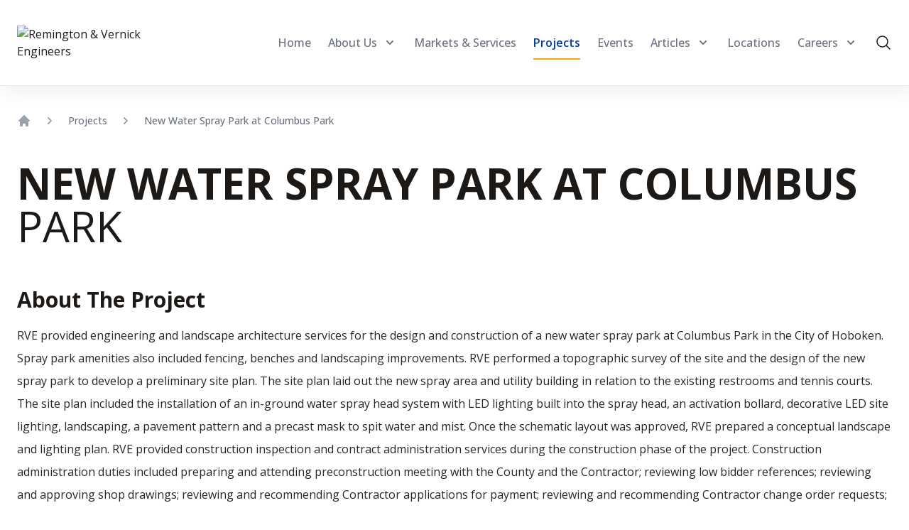

--- FILE ---
content_type: text/html; charset=UTF-8
request_url: https://rve.com/projects/new-water-spray-park-at-columbus-park
body_size: 11272
content:


















<!DOCTYPE html>
            <html class="fonts-loaded" lang="en" prefix="og: http://ogp.me/ns# fb: http://ogp.me/ns/fb#">
                    <head>
                    <meta charset="utf-8">
<meta name="viewport" content="width=device-width,minimum-scale=1">

                <link rel="dns-prefetch" href="https://rve.com/assets/">
    <link rel="preconnect" href="https://rve.com/assets/" crossorigin>

<link rel="stylesheet" href="https://rve.com/assets/css/app.css?v=4272023">

<script src="//www.googletagmanager.com/gtag/js?id=UA-146049017-1"  type="text/javascript" async></script>
<script type="text/javascript">
				var mi_version = '8.7.0';
				var mi_track_user = true;
				var mi_no_track_reason = '';
				
								var disableStrs = [
															'ga-disable-UA-146049017-1',
									];

				/* Function to detect opted out users */
				function __gtagTrackerIsOptedOut() {
					for ( var index = 0; index < disableStrs.length; index++ ) {
						if ( document.cookie.indexOf( disableStrs[ index ] + '=true' ) > -1 ) {
							return true;
						}
					}

					return false;
				}

				/* Disable tracking if the opt-out cookie exists. */
				if ( __gtagTrackerIsOptedOut() ) {
					for ( var index = 0; index < disableStrs.length; index++ ) {
						window[ disableStrs[ index ] ] = true;
					}
				}

				/* Opt-out function */
				function __gtagTrackerOptout() {
					for ( var index = 0; index < disableStrs.length; index++ ) {
						document.cookie = disableStrs[ index ] + '=true; expires=Thu, 31 Dec 2099 23:59:59 UTC; path=/';
						window[ disableStrs[ index ] ] = true;
					}
				}

				if ( 'undefined' === typeof gaOptout ) {
					function gaOptout() {
						__gtagTrackerOptout();
					}
				}
								window.dataLayer = window.dataLayer || [];

				window.MonsterInsightsDualTracker = {
					helpers: {},
					trackers: {},
				};
				if ( mi_track_user ) {
					function __gtagDataLayer() {
						dataLayer.push( arguments );
					}

					function __gtagTracker( type, name, parameters ) {
						if (!parameters) {
							parameters = {};
						}

						if (parameters.send_to) {
							__gtagDataLayer.apply( null, arguments );
							return;
						}

						if ( type === 'event' ) {
							
															parameters.send_to = monsterinsights_frontend.ua;
								__gtagDataLayer( type, name, parameters );
													} else {
							__gtagDataLayer.apply( null, arguments );
						}
					}
					__gtagTracker( 'js', new Date() );
					__gtagTracker( 'set', {
						'developer_id.dZGIzZG' : true,
											} );
															__gtagTracker( 'config', 'UA-146049017-1', {"forceSSL":"true","link_attribution":"true"} );
										window.gtag = __gtagTracker;											(function () {
							/* https://developers.google.com/analytics/devguides/collection/analyticsjs/ */
							/* ga and __gaTracker compatibility shim. */
							var noopfn = function () {
								return null;
							};
							var newtracker = function () {
								return new Tracker();
							};
							var Tracker = function () {
								return null;
							};
							var p = Tracker.prototype;
							p.get = noopfn;
							p.set = noopfn;
							p.send = function (){
								var args = Array.prototype.slice.call(arguments);
								args.unshift( 'send' );
								__gaTracker.apply(null, args);
							};
							var __gaTracker = function () {
								var len = arguments.length;
								if ( len === 0 ) {
									return;
								}
								var f = arguments[len - 1];
								if ( typeof f !== 'object' || f === null || typeof f.hitCallback !== 'function' ) {
									if ( 'send' === arguments[0] ) {
										var hitConverted, hitObject = false, action;
										if ( 'event' === arguments[1] ) {
											if ( 'undefined' !== typeof arguments[3] ) {
												hitObject = {
													'eventAction': arguments[3],
													'eventCategory': arguments[2],
													'eventLabel': arguments[4],
													'value': arguments[5] ? arguments[5] : 1,
												}
											}
										}
										if ( 'pageview' === arguments[1] ) {
											if ( 'undefined' !== typeof arguments[2] ) {
												hitObject = {
													'eventAction': 'page_view',
													'page_path' : arguments[2],
												}
											}
										}
										if ( typeof arguments[2] === 'object' ) {
											hitObject = arguments[2];
										}
										if ( typeof arguments[5] === 'object' ) {
											Object.assign( hitObject, arguments[5] );
										}
										if ( 'undefined' !== typeof arguments[1].hitType ) {
											hitObject = arguments[1];
											if ( 'pageview' === hitObject.hitType ) {
												hitObject.eventAction = 'page_view';
											}
										}
										if ( hitObject ) {
											action = 'timing' === arguments[1].hitType ? 'timing_complete' : hitObject.eventAction;
											hitConverted = mapArgs( hitObject );
											__gtagTracker( 'event', action, hitConverted );
										}
									}
									return;
								}

								function mapArgs( args ) {
									var arg, hit = {};
									var gaMap = {
										'eventCategory': 'event_category',
										'eventAction': 'event_action',
										'eventLabel': 'event_label',
										'eventValue': 'event_value',
										'nonInteraction': 'non_interaction',
										'timingCategory': 'event_category',
										'timingVar': 'name',
										'timingValue': 'value',
										'timingLabel': 'event_label',
										'page' : 'page_path',
										'location' : 'page_location',
										'title' : 'page_title',
									};
									for ( arg in args ) {
																				if ( ! ( ! args.hasOwnProperty(arg) || ! gaMap.hasOwnProperty(arg) ) ) {
											hit[gaMap[arg]] = args[arg];
										} else {
											hit[arg] = args[arg];
										}
									}
									return hit;
								}

								try {
									f.hitCallback();
								} catch ( ex ) {
								}
							};
							__gaTracker.create = newtracker;
							__gaTracker.getByName = newtracker;
							__gaTracker.getAll = function () {
								return [];
							};
							__gaTracker.remove = noopfn;
							__gaTracker.loaded = true;
							window['__gaTracker'] = __gaTracker;
						})();
									} else {
										console.log( "" );
					( function () {
							function __gtagTracker() {
								return null;
							}
							window['__gtagTracker'] = __gtagTracker;
							window['gtag'] = __gtagTracker;
					} )();
									}
			</script>
                                
        
        <script src="https://cdn.polyfill.io/v3/polyfill.min.js?callback=polyfillsAreLoaded&flags=gated" defer async></script>

    <script>
    if ('serviceWorker' in navigator) {
        window.addEventListener('load', function() {
            navigator.serviceWorker.register('/sw.js')
                .then(registration => {
                    console.log(`Service Worker registered! Scope: ${registration.scope}`);
                })
                .catch(err => {
                    console.log(`Service Worker registration failed: ${err}`);
                });
        });
    }
</script>

<style>
    body:not(.user-is-tabbing) button:focus,
    body:not(.user-is-tabbing) input:focus,
    body:not(.user-is-tabbing) select:focus,
    body:not(.user-is-tabbing) textarea:focus {
        outline: none;
    }
</style>
<script>
    function handleFirstTab(e) {
        if (e.keyCode === 9) {
            document.body.classList.add('user-is-tabbing');

            window.removeEventListener('keydown', handleFirstTab);
            window.addEventListener('mousedown', handleMouseDownOnce);
        }
    }

    function handleMouseDownOnce() {
        document.body.classList.remove('user-is-tabbing');

        window.removeEventListener('mousedown', handleMouseDownOnce);
        window.addEventListener('keydown', handleFirstTab);
    }

    window.addEventListener('keydown', handleFirstTab);
</script>

<script>
    !function(e,t){"function"==typeof define&&define.amd?define(t):"object"==typeof exports?module.exports=t():e.Cookie=t()}(this,function(){"use strict";function e(t,n,o){return void 0===n?e.get(t):void(null===n?e.remove(t):e.set(t,n,o))}function t(e){return e.replace(/[.*+?^$|[\](){}\\-]/g,"\\$&")}function n(e){var t="";for(var n in e)if(e.hasOwnProperty(n)){if("expires"===n){var r=e[n];"object"!=typeof r&&(r+="number"==typeof r?"D":"",r=o(r)),e[n]=r.toUTCString()}if("secure"===n){if(!e[n])continue;t+=";"+n}t+=";"+n+"="+e[n]}return e.hasOwnProperty("path")||(t+=";path=/"),t}function o(e){var t=new Date,n=e.charAt(e.length-1),o=parseInt(e,10);switch(n){case"Y":t.setFullYear(t.getFullYear()+o);break;case"M":t.setMonth(t.getMonth()+o);break;case"D":t.setDate(t.getDate()+o);break;case"h":t.setHours(t.getHours()+o);break;case"m":t.setMinutes(t.getMinutes()+o);break;case"s":t.setSeconds(t.getSeconds()+o);break;default:t=new Date(e)}return t}return e.enabled=function(){var t,n="__test_key";return document.cookie=n+"=1",t=!!document.cookie,t&&e.remove(n),t},e.get=function(e,n){if("string"!=typeof e||!e)return null;e="(?:^|; )"+t(e)+"(?:=([^;]*?))?(?:;|$)";var o=new RegExp(e),r=o.exec(document.cookie);return null!==r?n?r[1]:decodeURIComponent(r[1]):null},e.getRaw=function(t){return e.get(t,!0)},e.set=function(e,t,o,r){o!==!0&&(r=o,o=!1),r=n(r?r:{});var u=e+"="+(o?t:encodeURIComponent(t))+r;document.cookie=u},e.setRaw=function(t,n,o){e.set(t,n,!0,o)},e.remove=function(t){e.set(t,"a",{expires:new Date})},e});
</script>

            
        <style>
        [v-cloak] {display: none !important;}
                    /* -- Site fonts */

/* -- Operator Mono normal */

@font-face {
    font-family: 'Operator Mono';
    font-display: swap;
    src: url('https://rve.com/assets/dist/fonts/OperatorMonoSSm-Book.eot');
    src: url('https://rve.com/assets/dist/fonts/OperatorMonoSSm-Book.eot?#iefix') format('embedded-opentype'),
    url('https://rve.com/assets/dist/fonts/OperatorMonoSSm-Book.woff2') format('woff2'),
    url('https://rve.com/assets/dist/fonts/OperatorMonoSSm-Book.woff') format('woff'),
    url('https://rve.com/assets/dist/fonts/OperatorMonoSSm-Book.ttf') format('truetype');
    font-weight: normal;
    font-style: normal;
}
    </style>
    
        
            <title>Remington &amp; Vernick Engineers | New Water Spray Park at Columbus Park</title>
<script>window.dataLayer = window.dataLayer || [];
function gtag(){dataLayer.push(arguments)};
gtag('js', new Date());
gtag('config', 'G-658PWJ3BFS', {'send_page_view': true,'anonymize_ip': false,'link_attribution': false,'allow_display_features': false});
</script>
<script>dataLayer = [];
(function(w,d,s,l,i){w[l]=w[l]||[];w[l].push({'gtm.start':
new Date().getTime(),event:'gtm.js'});var f=d.getElementsByTagName(s)[0],
j=d.createElement(s),dl=l!='dataLayer'?'&l='+l:'';j.async=true;j.src=
'https://www.googletagmanager.com/gtm.js?id='+i+dl;f.parentNode.insertBefore(j,f);
})(window,document,'script','dataLayer','GTM-NVWFWRV');
</script><meta name="generator" content="SEOmatic">
<meta name="referrer" content="no-referrer-when-downgrade">
<meta name="robots" content="all">
<meta content="en_US" property="og:locale">
<meta content="Remington &amp; Vernick Engineers" property="og:site_name">
<meta content="website" property="og:type">
<meta content="https://rve.com/projects/new-water-spray-park-at-columbus-park" property="og:url">
<meta content="New Water Spray Park at Columbus Park" property="og:title">
<meta content="https://rve.com/uploads/_1200x630_crop_center-center_82_none/hudson-county-hoboken-columbus-spray-park-1.jpg?mtime=1657199286" property="og:image">
<meta content="1200" property="og:image:width">
<meta content="630" property="og:image:height">
<meta name="twitter:card" content="summary_large_image">
<meta name="twitter:site" content="@rv_engineers">
<meta name="twitter:creator" content="@rv_engineers">
<meta name="twitter:title" content="New Water Spray Park at Columbus Park">
<meta name="twitter:image" content="https://rve.com/uploads/_800x418_crop_center-center_82_none/hudson-county-hoboken-columbus-spray-park-1.jpg?mtime=1657199286">
<meta name="twitter:image:width" content="800">
<meta name="twitter:image:height" content="418">
<link href="https://rve.com/projects/new-water-spray-park-at-columbus-park" rel="canonical">
<link href="https://rve.com/" rel="home">
<link type="text/plain" href="https://rve.com/humans.txt" rel="author"></head>

                <body class="entryId-4197  "><script async src="https://www.googletagmanager.com/gtag/js?id=G-658PWJ3BFS"></script>

<noscript><iframe src="https://www.googletagmanager.com/ns.html?id=GTM-NVWFWRV"
height="0" width="0" style="display:none;visibility:hidden"></iframe></noscript>

                                        <div id="app">

    
 <header id="main-header" class=" fixed top-0 left-0 right-0 w-full  z-20" >
		     <div class="border-b  shadow-custom bg-white">
    <div class="container mx-auto px-6 py-3 flex items-center relative lg:py-0">
      <!-- logo -->
      <a href="/" class="logo-wrap w-40  flex items-center relative xl:w-56">
                        <img  src="https://rve.com/cpresources/454109d9/logo-full.svg?v=1764065770" alt="Remington & Vernick Engineers">
                </a>

      <!-- desktop menu -->

    <div class="hidden items-center space-x-6 ml-auto lg:flex 2xl:space-x-8">


            
                        
                                           
                  
          
                        
              
              <a target="_self" href="https://rve.com/" class="header-nav-link"><span>Home</span></a>

          
      
                        
                                           
                  
          
          
              
                                                        
              <div>
                  <dropdown 
                  :active="false" 
                  :links="[{&quot;href&quot;:&quot;https:\/\/rve.com\/about-us\/who-we-are&quot;,&quot;name&quot;:&quot;Who We Are&quot;,&quot;newTab&quot;:false,&quot;description&quot;:&quot;We are one of the oldest established consulting firms in the country.&quot;},{&quot;href&quot;:&quot;https:\/\/rve.com\/about-us\/board&quot;,&quot;name&quot;:&quot;Board&quot;,&quot;newTab&quot;:false,&quot;description&quot;:&quot;Providing strategic expertise and financial oversight&quot;},{&quot;href&quot;:&quot;https:\/\/rve.com\/about-us\/our-history&quot;,&quot;name&quot;:&quot;Our History&quot;,&quot;newTab&quot;:false,&quot;description&quot;:&quot;Providing over 120 years of service&quot;}]" 
                  button-title="About Us">
                  </dropdown>
              </div>

          
      
                        
                                           
                  
          
                        
              
              <a target="_self" href="https://rve.com/markets-and-services" class="header-nav-link"><span>Markets &amp; Services</span></a>

          
      
                        
                                           
                  
          
                        
              
              <a target="_self" href="/projects" class="header-nav-link nav-link-active"><span>Projects</span></a>

          
      
                        
                                           
                  
          
                        
              
              <a target="_self" href="https://rve.com/events" class="header-nav-link"><span>Events</span></a>

          
      
                        
                                           
                  
          
          
              
                                                        
              <div>
                  <dropdown 
                  :active="false" 
                  :links="[{&quot;href&quot;:&quot;\/news&quot;,&quot;name&quot;:&quot;Company News&quot;,&quot;newTab&quot;:false,&quot;description&quot;:null},{&quot;href&quot;:&quot;https:\/\/rve.com\/thought-leadership&quot;,&quot;name&quot;:&quot;Thought Leadership&quot;,&quot;newTab&quot;:false,&quot;description&quot;:null}]" 
                  button-title="Articles">
                  </dropdown>
              </div>

          
      
                        
                                           
                  
          
                        
              
              <a target="_self" href="https://rve.com/locations" class="header-nav-link"><span>Locations</span></a>

          
      
                        
                                           
                  
          
          
              
                                                        
              <div>
                  <dropdown 
                  :active="false" 
                  :links="[{&quot;href&quot;:&quot;https:\/\/workforcenow.adp.com\/mascsr\/default\/mdf\/recruitment\/recruitment.html?cid=9f3849ca-f619-42dc-92f0-d0fa12a3f558&amp;ccId=19000101_000001&amp;type=MP&amp;lang=en_US&quot;,&quot;name&quot;:&quot;Current Opportunities&quot;,&quot;newTab&quot;:true,&quot;description&quot;:null},{&quot;href&quot;:&quot;https:\/\/rve.com\/life-at-rve&quot;,&quot;name&quot;:&quot;Life at RVE&quot;,&quot;newTab&quot;:false,&quot;description&quot;:null},{&quot;href&quot;:&quot;https:\/\/rve.com\/your-career-at-rve&quot;,&quot;name&quot;:&quot;Your Career at RVE&quot;,&quot;newTab&quot;:false,&quot;description&quot;:null},{&quot;href&quot;:&quot;https:\/\/rve.com\/what-we-offer&quot;,&quot;name&quot;:&quot;What We Offer&quot;,&quot;newTab&quot;:false,&quot;description&quot;:null},{&quot;href&quot;:&quot;https:\/\/rve.com\/from-application-to-team-member&quot;,&quot;name&quot;:&quot;From Application to Team Member&quot;,&quot;newTab&quot;:false,&quot;description&quot;:null},{&quot;href&quot;:&quot;https:\/\/rve.com\/co-ops-interns&quot;,&quot;name&quot;:&quot;Co-Ops &amp; Interns&quot;,&quot;newTab&quot;:false,&quot;description&quot;:null}]" 
                  button-title="Careers">
                  </dropdown>
              </div>

          
              <button class="text-primary" @click="openSearchModal">
          <svg xmlns="http://www.w3.org/2000/svg" fill="none" viewBox="0 0 24 24" stroke-width="1.5" stroke="currentColor" class="w-6 h-6">
            <path stroke-linecap="round" stroke-linejoin="round" d="M21 21l-5.197-5.197m0 0A7.5 7.5 0 105.196 5.196a7.5 7.5 0 0010.607 10.607z" />
          </svg>
        </button>
      </div>
       
   

    

    <!-- mobile nav trigger -->
    <div class="flex items-center ml-auto relative h-14 w-12 lg:hidden">
        <button 
        class="hamburger hamburger--slider js-hamburger" 
        :class="{'is-active': mobileMenuActive}" 
        @click="toggleMobileMenu">
            <div class="text-center">
                <div class="hamburger-box">
                    <div class="hamburger-inner"></div>
                </div>
                <div
                class="uppercase font-semibold tracking-widest text-sm text-brand-blue">
                <span v-if="!mobileMenuActive">Menu</span>
                <span v-else >Close</span>
                </div>
            </div>
        </button>
    </div>
          
  
    </div>
    </div>
  </header>

  <!-- mobile nav container -->
  <Transition name="slide-in-fade" mode="out-in">
    <div
    v-cloak 
    v-show="mobileMenuActive"
    id="mobile-menu"
    class="fixed top-0  left-0 w-full h-full overflow-y-auto overflow-x-hidden bg-brand-blue text-white   font-semibold z-10 text-lg lg:hidden">
        <div class=" list-none h-full pt-20 px-6 pb-6 relative" v-cloak>

            <div class="flex flex-col h-full">

              <!-- links and social -->
              <div class="pb-10">

                <!-- links -->
                <div class="mb-6">
                                                                  
                      
                                                                          <a class="block mb-6" target="_self" href="https://rve.com/">Home</a>
                                              
                                                
                      
                      
                                                    
                          <div class="mb-6">
                            <menu-accordion title="About Us">
                              <div class="pl-6 flex-col flex space-y-4 pt-4">
                                                                  <a target="_self" href="https://rve.com/about-us/who-we-are" class="font-light block">Who We Are</a>
                                                                  <a target="_self" href="https://rve.com/about-us/board" class="font-light block">Board</a>
                                                                  <a target="_self" href="https://rve.com/about-us/our-history" class="font-light block">Our History</a>
                                                              </div>
                            </menu-accordion>
                          </div>
                      
                                                
                      
                                                                          <a class="block mb-6" target="_self" href="https://rve.com/markets-and-services">Markets &amp; Services</a>
                                              
                                                
                      
                                                                          <a class="block mb-6" target="_self" href="/projects">Projects</a>
                                              
                                                
                      
                                                                          <a class="block mb-6" target="_self" href="https://rve.com/events">Events</a>
                                              
                                                
                      
                      
                                                    
                          <div class="mb-6">
                            <menu-accordion title="Articles">
                              <div class="pl-6 flex-col flex space-y-4 pt-4">
                                                                  <a target="_self" href="/news" class="font-light block">Company News</a>
                                                                  <a target="_self" href="https://rve.com/thought-leadership" class="font-light block">Thought Leadership</a>
                                                              </div>
                            </menu-accordion>
                          </div>
                      
                                                
                      
                                                                          <a class="block mb-6" target="_self" href="https://rve.com/locations">Locations</a>
                                              
                                                
                      
                      
                                                    
                          <div class="mb-6">
                            <menu-accordion title="Careers">
                              <div class="pl-6 flex-col flex space-y-4 pt-4">
                                                                  <a target="_blank" href="https://workforcenow.adp.com/mascsr/default/mdf/recruitment/recruitment.html?cid=9f3849ca-f619-42dc-92f0-d0fa12a3f558&amp;ccId=19000101_000001&amp;type=MP&amp;lang=en_US" class="font-light block">Current Opportunities</a>
                                                                  <a target="_self" href="https://rve.com/life-at-rve" class="font-light block">Life at RVE</a>
                                                                  <a target="_self" href="https://rve.com/your-career-at-rve" class="font-light block">Your Career at RVE</a>
                                                                  <a target="_self" href="https://rve.com/what-we-offer" class="font-light block">What We Offer</a>
                                                                  <a target="_self" href="https://rve.com/from-application-to-team-member" class="font-light block">From Application to Team Member</a>
                                                                  <a target="_self" href="https://rve.com/co-ops-interns" class="font-light block">Co-Ops &amp; Interns</a>
                                                              </div>
                            </menu-accordion>
                          </div>
                      
                                  </div>

                <!-- social -->
                <div class="flex items-center space-x-6 lg:mt-auto">
                                                                                                                                                            <a target="_blank" href="https://www.linkedin.com/company/remington-&amp;-vernick-engineers">
                            <svg class="h-8 w-8" fill="currentColor" xmlns="http://www.w3.org/2000/svg" viewBox="0 0 30 30"><path d="M15,3C8.373,3,3,8.373,3,15c0,6.627,5.373,12,12,12s12-5.373,12-12C27,8.373,21.627,3,15,3z M10.496,8.403 c0.842,0,1.403,0.561,1.403,1.309c0,0.748-0.561,1.309-1.496,1.309C9.561,11.022,9,10.46,9,9.712C9,8.964,9.561,8.403,10.496,8.403z M12,20H9v-8h3V20z M22,20h-2.824v-4.372c0-1.209-0.753-1.488-1.035-1.488s-1.224,0.186-1.224,1.488c0,0.186,0,4.372,0,4.372H14v-8 h2.918v1.116C17.294,12.465,18.047,12,19.459,12C20.871,12,22,13.116,22,15.628V20z"/></svg>
                        </a>
                                                                                            <a target="_blank" href="https://twitter.com/rv_engineers?lang=en">
                            <svg class="h-8 w-8" fill="currentColor" xmlns="http://www.w3.org/2000/svg" viewBox="0 0 30 30"><path d="M28,6.937c-0.957,0.425-1.985,0.711-3.064,0.84c1.102-0.66,1.947-1.705,2.345-2.951c-1.03,0.611-2.172,1.055-3.388,1.295 c-0.973-1.037-2.359-1.685-3.893-1.685c-2.946,0-5.334,2.389-5.334,5.334c0,0.418,0.048,0.826,0.138,1.215 c-4.433-0.222-8.363-2.346-10.995-5.574C3.351,6.199,3.088,7.115,3.088,8.094c0,1.85,0.941,3.483,2.372,4.439 c-0.874-0.028-1.697-0.268-2.416-0.667c0,0.023,0,0.044,0,0.067c0,2.585,1.838,4.741,4.279,5.23 c-0.447,0.122-0.919,0.187-1.406,0.187c-0.343,0-0.678-0.034-1.003-0.095c0.679,2.119,2.649,3.662,4.983,3.705 c-1.825,1.431-4.125,2.284-6.625,2.284c-0.43,0-0.855-0.025-1.273-0.075c2.361,1.513,5.164,2.396,8.177,2.396 c9.812,0,15.176-8.128,15.176-15.177c0-0.231-0.005-0.461-0.015-0.69C26.38,8.945,27.285,8.006,28,6.937z"/></svg>
                        </a>
                                                            </div>


              </div>

                                          <!-- button on bottom -->
              <div class="w-full mt-auto pb-6">
                <a class="mb-6 flex items-center space-x-4 text-center justify-center" href="/search">
                  <span>
                    Search
                  </span>
                  <span>
                    <svg xmlns="http://www.w3.org/2000/svg" fill="none" viewBox="0 0 24 24" stroke-width="1.5" stroke="currentColor" class="w-6 h-6">
                        <path stroke-linecap="round" stroke-linejoin="round" d="M21 21l-5.197-5.197m0 0A7.5 7.5 0 105.196 5.196a7.5 7.5 0 0010.607 10.607z" />
                    </svg>
                  </span>
                </a>
                <a href="#" target="_self" class="btn-primary inverted full">Careers</a>
              </div>


            </div>
            
        </div>
    </div>
  </Transition>

  <search-modal ref="search-modal"></search-modal>
                        
    
                    


                                                                                                                                                                                                                                         


<header class="pt-10 pb-14">
    <div class="container px-6 mx-auto">
        <nav class="flex" aria-label="Breadcrumb">
            <ol role="list" class="flex items-center space-x-2 md:space-x-4">
                                                <li>
                        <div>
                            <a href="/" class="text-gray-400 hover:text-gray-500">
                            <!-- Heroicon name: solid/home -->
                            <svg class="flex-shrink-0 h-5 w-5" xmlns="http://www.w3.org/2000/svg" viewBox="0 0 20 20" fill="currentColor" aria-hidden="true">
                                <path d="M10.707 2.293a1 1 0 00-1.414 0l-7 7a1 1 0 001.414 1.414L4 10.414V17a1 1 0 001 1h2a1 1 0 001-1v-2a1 1 0 011-1h2a1 1 0 011 1v2a1 1 0 001 1h2a1 1 0 001-1v-6.586l.293.293a1 1 0 001.414-1.414l-7-7z" />
                            </svg>
                            <span class="sr-only">Home</span>
                            </a>
                        </div>
                    </li>
                                                                    <li>
                        <div class="flex items-center">
                            <!-- Heroicon name: solid/chevron-right -->
                            <svg class="flex-shrink-0 h-5 w-5 text-gray-400" xmlns="http://www.w3.org/2000/svg" viewBox="0 0 20 20" fill="currentColor" aria-hidden="true">
                            <path fill-rule="evenodd" d="M7.293 14.707a1 1 0 010-1.414L10.586 10 7.293 6.707a1 1 0 011.414-1.414l4 4a1 1 0 010 1.414l-4 4a1 1 0 01-1.414 0z" clip-rule="evenodd" />
                            </svg>
                            <a href="/projects" class="ml-2 text-sm font-medium text-gray-500 hover:text-gray-700 sm:ml-4">Projects</a>
                        </div>
                    </li>
                                                                <li>
                        <div class="flex items-center">
                            <!-- Heroicon name: solid/chevron-right -->
                            <svg class="flex-shrink-0 h-5 w-5 text-gray-400" xmlns="http://www.w3.org/2000/svg" viewBox="0 0 20 20" fill="currentColor" aria-hidden="true">
                            <path fill-rule="evenodd" d="M7.293 14.707a1 1 0 010-1.414L10.586 10 7.293 6.707a1 1 0 011.414-1.414l4 4a1 1 0 010 1.414l-4 4a1 1 0 01-1.414 0z" clip-rule="evenodd" />
                            </svg>
                            <a href="new-water-spray-park-at-columbus-park" class="ml-2 text-sm font-medium text-gray-500 hover:text-gray-700 sm:ml-4">New Water Spray Park at Columbus Park</a>
                        </div>
                    </li>
                                        </ol>
        </nav>
                    <h1 class="mt-12 mb-0">New Water Spray Park at Columbus <span class="light">Park</span></h1>
            </div>
</header>            
    
<section>
                
                  <section class="page-builder-section">
    <div class="container mx-auto px-6">
        <h3>About The Project</h3>
        <p class="columns-1 text-stone-800 leading-loose">RVE provided engineering and landscape architecture services for the design and construction of a new water spray park at Columbus Park in the City of Hoboken. Spray park amenities also included fencing, benches and landscaping improvements. RVE performed a topographic survey of the site and the design of the new spray park to develop a preliminary site plan. The site plan laid out the new spray area and utility building in relation to the existing restrooms and tennis courts. The site plan included the installation of an in-ground water spray head system with LED lighting built into the spray head, an activation bollard, decorative LED site lighting, landscaping, a pavement pattern and a precast mask to spit water and mist. Once the schematic layout was approved, RVE prepared a conceptual landscape and lighting plan. RVE provided construction inspection and contract administration services during the construction phase of the project. Construction administration duties included preparing and attending preconstruction meeting with the County and the Contractor; reviewing low bidder references; reviewing and approving shop drawings; reviewing and recommending Contractor applications for payment; reviewing and recommending Contractor change order requests; and performing final walk through and preparing final punch list.</p>
    </div>
</section>
                        
<section class="white page-builder-section">
    <div class="container mx-auto px-6">
        <h3 class="-mb-2">Project Gallery</h3>
         <image-slider :images="[{&quot;id&quot;:3947,&quot;fullSrc&quot;:&quot;https:\/\/rve.com\/uploads\/_fullWidth\/hudson-county-hoboken-columbus-spray-park-2.jpg&quot;,&quot;smallSrc&quot;:&quot;https:\/\/rve.com\/uploads\/_fullWidthSmall\/hudson-county-hoboken-columbus-spray-park-2.jpg&quot;,&quot;caption&quot;:null,&quot;altText&quot;:null},{&quot;id&quot;:3946,&quot;fullSrc&quot;:&quot;https:\/\/rve.com\/uploads\/_fullWidth\/hudson-county-hoboken-columbus-spray-park-3.jpg&quot;,&quot;smallSrc&quot;:&quot;https:\/\/rve.com\/uploads\/_fullWidthSmall\/hudson-county-hoboken-columbus-spray-park-3.jpg&quot;,&quot;caption&quot;:null,&quot;altText&quot;:null}]" :auto="0"></image-slider>
    </div>
</section>                        
<section class="  page-builder-section">
    <div class="container mx-auto px-6 ">
        <div class="grid grid-cols-1 gap-5 sm:gap-6 sm:grid-cols-2 lg:grid-cols-3">
                                            <div>
    <div class="mb-6">
        <div class="bg-brand-yellow w-14 h-14 text-white flex items-center justify-center">
            <svg class="h-8 w-8" xmlns="http://www.w3.org/2000/svg" fill="none" viewBox="0 0 24 24" stroke-width="2" stroke="currentColor" aria-hidden="true">
  <path stroke-linecap="round" stroke-linejoin="round" d="M13 16h-1v-4h-1m1-4h.01M21 12a9 9 0 11-18 0 9 9 0 0118 0z"/>
</svg>

        </div>
    </div>
    <div>
        <h4 class="text-stone-700"></h4>
        <p class="mb-0 leading-loose">The County wanted to convert an asphalt volley ball court into the spray park facility for children of various age ranges to enjoy.</p>
    </div>
</div>
                                            <div>
    <div class="mb-6">
        <div class="bg-brand-yellow w-14 h-14 text-white flex items-center justify-center">
            <svg class="h-8 w-8" xmlns="http://www.w3.org/2000/svg" fill="none" viewBox="0 0 24 24" stroke-width="2" stroke="currentColor" aria-hidden="true">
  <path stroke-linecap="round" stroke-linejoin="round" d="M13 16h-1v-4h-1m1-4h.01M21 12a9 9 0 11-18 0 9 9 0 0118 0z"/>
</svg>

        </div>
    </div>
    <div>
        <h4 class="text-stone-700"></h4>
        <p class="mb-0 leading-loose">RVE conducted meetings with the County to discuss issues with design, landscape architecture, engineering and construction.</p>
    </div>
</div>
                                            <div>
    <div class="mb-6">
        <div class="bg-brand-yellow w-14 h-14 text-white flex items-center justify-center">
            <svg class="h-8 w-8" xmlns="http://www.w3.org/2000/svg" fill="none" viewBox="0 0 24 24" stroke-width="2" stroke="currentColor" aria-hidden="true">
  <path stroke-linecap="round" stroke-linejoin="round" d="M13 16h-1v-4h-1m1-4h.01M21 12a9 9 0 11-18 0 9 9 0 0118 0z"/>
</svg>

        </div>
    </div>
    <div>
        <h4 class="text-stone-700"></h4>
        <p class="mb-0 leading-loose">RVE Coordinated the water company, North Hudson Sewerage Authority, PSE&amp;G and any other utilities required for confirmation of existing service and capacity and for the potential increase in service to support the new spray system.</p>
    </div>
</div>
                    </div>
    </div>
</section>          
                                    </section>
        


        
        <video-modal ref="video-modal"></video-modal>
    
<footer class="bg-white">
  <div class="container mx-auto py-10 px-6 sm:px-6 lg:py-16 lg:px-8">
    <div class="xl:grid xl:grid-cols-4 xl:gap-x-10">

      <!-- logo, tagline, social (desktop) -->
      <div class="pb-10 space-y-8 lg:pb-0 xl:col-span-1">
        <a href="/" class="block w-28 mx-auto lg:mx-0">
                        <img class="w-full block"  src="https://rve.com/cpresources/9422ba98/logo-small.svg?v=1764065771" alt="Remington & Vernick Engineers">
                  </a>
        <p class="text-gray-500 text-base hidden max-w-sm lg:block">Founded in 1901, RVE has grown to more than 500 employees in offices throughout New Jersey, Pennsylvania, Delaware, North Carolina, and Maryland.</p>
        <div class="hidden  space-x-6 text-gray-400 lg:flex">
                                                                                      <a target="_blank" href="https://www.linkedin.com/company/remington-&amp;-vernick-engineers">
                  <svg class="h-8 w-8" fill="currentColor" xmlns="http://www.w3.org/2000/svg" viewBox="0 0 30 30"><path d="M15,3C8.373,3,3,8.373,3,15c0,6.627,5.373,12,12,12s12-5.373,12-12C27,8.373,21.627,3,15,3z M10.496,8.403 c0.842,0,1.403,0.561,1.403,1.309c0,0.748-0.561,1.309-1.496,1.309C9.561,11.022,9,10.46,9,9.712C9,8.964,9.561,8.403,10.496,8.403z M12,20H9v-8h3V20z M22,20h-2.824v-4.372c0-1.209-0.753-1.488-1.035-1.488s-1.224,0.186-1.224,1.488c0,0.186,0,4.372,0,4.372H14v-8 h2.918v1.116C17.294,12.465,18.047,12,19.459,12C20.871,12,22,13.116,22,15.628V20z"/></svg>
              </a>
                                                    <a target="_blank" href="https://twitter.com/rv_engineers?lang=en">
                  <svg class="h-8 w-8" fill="currentColor" xmlns="http://www.w3.org/2000/svg" viewBox="0 0 30 30"><path d="M28,6.937c-0.957,0.425-1.985,0.711-3.064,0.84c1.102-0.66,1.947-1.705,2.345-2.951c-1.03,0.611-2.172,1.055-3.388,1.295 c-0.973-1.037-2.359-1.685-3.893-1.685c-2.946,0-5.334,2.389-5.334,5.334c0,0.418,0.048,0.826,0.138,1.215 c-4.433-0.222-8.363-2.346-10.995-5.574C3.351,6.199,3.088,7.115,3.088,8.094c0,1.85,0.941,3.483,2.372,4.439 c-0.874-0.028-1.697-0.268-2.416-0.667c0,0.023,0,0.044,0,0.067c0,2.585,1.838,4.741,4.279,5.23 c-0.447,0.122-0.919,0.187-1.406,0.187c-0.343,0-0.678-0.034-1.003-0.095c0.679,2.119,2.649,3.662,4.983,3.705 c-1.825,1.431-4.125,2.284-6.625,2.284c-0.43,0-0.855-0.025-1.273-0.075c2.361,1.513,5.164,2.396,8.177,2.396 c9.812,0,15.176-8.128,15.176-15.177c0-0.231-0.005-0.461-0.015-0.69C26.38,8.945,27.285,8.006,28,6.937z"/></svg>
              </a>
                                </div>
      </div>

      <!-- desktop links -->
      <div class="hidden mt-12 grid-cols-8 gap-x-12 lg:grid xl:col-span-3 xl:mt-0">
          <div class="col-span-2">
            <p class="text-brand-gray font-bold uppercase">Markets</p>
            <ul>
                                <a href="https://rve.com/markets/facilities-energy-mep" class=" text-gray-500 hover:text-gray-900 block mb-2">Facilities/Energy/MEP</a>
                                <a href="https://rve.com/markets/site-development" class=" text-gray-500 hover:text-gray-900 block mb-2">Land Development</a>
                                <a href="https://rve.com/markets/municipal" class=" text-gray-500 hover:text-gray-900 block mb-2">Municipal</a>
                                <a href="https://rve.com/markets/transportation-and-infrastructure" class=" text-gray-500 hover:text-gray-900 block mb-2">Transportation and Infrastructure</a>
                                <a href="https://rve.com/markets/water-and-wastewater" class=" text-gray-500 hover:text-gray-900 block mb-2">Water/Wastewater</a>
                          </ul>
          </div>


          <div class="col-span-4">
            <p class="text-brand-gray font-bold uppercase">Services</p>
            <ul class="grid grid-cols-2 gap-x-10">
                                                  <a href="https://rve.com/services/civil-engineering" class=" text-gray-500 hover:text-gray-900 block mb-2">Civil/Site Engineering</a>
                                                  <a href="https://rve.com/services/water-and-wastewater-services" class=" text-gray-500 hover:text-gray-900 block mb-2">Water and Wastewater Services</a>
                                                  <a href="https://rve.com/services/stormwater-management" class=" text-gray-500 hover:text-gray-900 block mb-2">Stormwater Management</a>
                                                  <a href="https://rve.com/services/highway-design" class=" text-gray-500 hover:text-gray-900 block mb-2">Highway Design</a>
                                                  <a href="https://rve.com/services/traffic-engineering" class=" text-gray-500 hover:text-gray-900 block mb-2">Traffic Engineering</a>
                                                  <a href="https://rve.com/services/bridge-design-and-nbis-inspections" class=" text-gray-500 hover:text-gray-900 block mb-2">Bridge Design</a>
                                                  <a href="https://rve.com/services/construction-management-construction-inspection" class=" text-gray-500 hover:text-gray-900 block mb-2">Construction Management /…</a>
                                                  <a href="https://rve.com/services/geotechnical-engineering" class=" text-gray-500 hover:text-gray-900 block mb-2">Geotechnical Engineering</a>
                            <a href="/markets-and-services" class=" text-gray-500 hover:text-gray-900 block mb-2">View All Services</a>
            </ul>
          </div>


          <div class="col-span-2">
            <p class="text-brand-gray font-bold uppercase">Pages</p>
            <ul>
            
                            

              <a target="_self" href="https://rve.com/" class=" text-gray-500 hover:text-gray-900 block mb-2">Home</a>
            
                            

              <a target="_self" href="https://rve.com/about-us/who-we-are" class=" text-gray-500 hover:text-gray-900 block mb-2">About Us</a>
            
                            

              <a target="_self" href="/projects" class=" text-gray-500 hover:text-gray-900 block mb-2">Projects</a>
            
                            

              <a target="_self" href="/news" class=" text-gray-500 hover:text-gray-900 block mb-2">News</a>
            
                            

              <a target="_self" href="https://rve.com/locations" class=" text-gray-500 hover:text-gray-900 block mb-2">Locations</a>
                        </ul>
          </div>
      </div>

      <!-- mobile -->
      <div class="lg:hidden">
        <!-- markets -->
        <div>
          <accordion title="Markets" title-style="uppercase text-gray-500 font-bold">
            <div class="flex flex-col space-y-4 pb-6">
                                <a href="https://rve.com/markets/facilities-energy-mep" class="text-lg font-semibold text-gray-500 hover:text-gray-900">Facilities/Energy/MEP</a>
                                <a href="https://rve.com/markets/site-development" class="text-lg font-semibold text-gray-500 hover:text-gray-900">Land Development</a>
                                <a href="https://rve.com/markets/municipal" class="text-lg font-semibold text-gray-500 hover:text-gray-900">Municipal</a>
                                <a href="https://rve.com/markets/transportation-and-infrastructure" class="text-lg font-semibold text-gray-500 hover:text-gray-900">Transportation and Infrastructure</a>
                                <a href="https://rve.com/markets/water-and-wastewater" class="text-lg font-semibold text-gray-500 hover:text-gray-900">Water/Wastewater</a>
                          </div>
          </accordion>
        </div>

        <!-- services -->
        <div>
          <accordion title="Services" title-style="uppercase text-gray-500 font-bold">
            <div class="flex flex-col space-y-4 pb-6">
                                <a href="https://rve.com/services/civil-engineering" class="text-lg font-semibold text-gray-500 hover:text-gray-900">Civil/Site Engineering</a>
                                <a href="https://rve.com/services/water-and-wastewater-services" class="text-lg font-semibold text-gray-500 hover:text-gray-900">Water and Wastewater Services</a>
                                <a href="https://rve.com/services/stormwater-management" class="text-lg font-semibold text-gray-500 hover:text-gray-900">Stormwater Management</a>
                                <a href="https://rve.com/services/highway-design" class="text-lg font-semibold text-gray-500 hover:text-gray-900">Highway Design</a>
                                <a href="https://rve.com/services/traffic-engineering" class="text-lg font-semibold text-gray-500 hover:text-gray-900">Traffic Engineering</a>
                                <a href="https://rve.com/services/bridge-design-and-nbis-inspections" class="text-lg font-semibold text-gray-500 hover:text-gray-900">Bridge Design</a>
                                <a href="https://rve.com/services/construction-management-construction-inspection" class="text-lg font-semibold text-gray-500 hover:text-gray-900">Construction Management / Construction Inspection</a>
                                <a href="https://rve.com/services/geotechnical-engineering" class="text-lg font-semibold text-gray-500 hover:text-gray-900">Geotechnical Engineering</a>
                            <a href="/services" class="text-lg font-semibold text-gray-500 hover:text-gray-900">View All</a>
            </div>
          </accordion>
        </div>

        <!-- pages -->
        <div>
          <accordion title="Pages" title-style="uppercase text-gray-500 font-bold">
            <div class="flex flex-col space-y-4 pb-6">
              
                
                <a target="_self" href="https://rve.com/" class="text-lg font-semibold text-gray-500 hover:text-gray-900">Home</a>
              
                
                <a target="_self" href="https://rve.com/about-us/who-we-are" class="text-lg font-semibold text-gray-500 hover:text-gray-900">About Us</a>
              
                
                <a target="_self" href="/projects" class="text-lg font-semibold text-gray-500 hover:text-gray-900">Projects</a>
              
                
                <a target="_self" href="/news" class="text-lg font-semibold text-gray-500 hover:text-gray-900">News</a>
              
                
                <a target="_self" href="https://rve.com/locations" class="text-lg font-semibold text-gray-500 hover:text-gray-900">Locations</a>
                          </div>
          </accordion>
        </div>
      </div>

      <!-- mobile social -->
      <div class="flex space-x-6 justify-center text-gray-400 pt-10 lg:hidden">
                                                                        <a target="_blank" href="https://www.linkedin.com/company/remington-&amp;-vernick-engineers">
                <svg class="h-8 w-8" fill="currentColor" xmlns="http://www.w3.org/2000/svg" viewBox="0 0 30 30"><path d="M15,3C8.373,3,3,8.373,3,15c0,6.627,5.373,12,12,12s12-5.373,12-12C27,8.373,21.627,3,15,3z M10.496,8.403 c0.842,0,1.403,0.561,1.403,1.309c0,0.748-0.561,1.309-1.496,1.309C9.561,11.022,9,10.46,9,9.712C9,8.964,9.561,8.403,10.496,8.403z M12,20H9v-8h3V20z M22,20h-2.824v-4.372c0-1.209-0.753-1.488-1.035-1.488s-1.224,0.186-1.224,1.488c0,0.186,0,4.372,0,4.372H14v-8 h2.918v1.116C17.294,12.465,18.047,12,19.459,12C20.871,12,22,13.116,22,15.628V20z"/></svg>
            </a>
                                            <a target="_blank" href="https://twitter.com/rv_engineers?lang=en">
                <svg class="h-8 w-8" fill="currentColor" xmlns="http://www.w3.org/2000/svg" viewBox="0 0 30 30"><path d="M28,6.937c-0.957,0.425-1.985,0.711-3.064,0.84c1.102-0.66,1.947-1.705,2.345-2.951c-1.03,0.611-2.172,1.055-3.388,1.295 c-0.973-1.037-2.359-1.685-3.893-1.685c-2.946,0-5.334,2.389-5.334,5.334c0,0.418,0.048,0.826,0.138,1.215 c-4.433-0.222-8.363-2.346-10.995-5.574C3.351,6.199,3.088,7.115,3.088,8.094c0,1.85,0.941,3.483,2.372,4.439 c-0.874-0.028-1.697-0.268-2.416-0.667c0,0.023,0,0.044,0,0.067c0,2.585,1.838,4.741,4.279,5.23 c-0.447,0.122-0.919,0.187-1.406,0.187c-0.343,0-0.678-0.034-1.003-0.095c0.679,2.119,2.649,3.662,4.983,3.705 c-1.825,1.431-4.125,2.284-6.625,2.284c-0.43,0-0.855-0.025-1.273-0.075c2.361,1.513,5.164,2.396,8.177,2.396 c9.812,0,15.176-8.128,15.176-15.177c0-0.231-0.005-0.461-0.015-0.69C26.38,8.945,27.285,8.006,28,6.937z"/></svg>
            </a>
                          </div>


      
    </div>

    <!-- bottom footer, copyright, terms, -->
    <div class="text-center mt-12 border-t border-gray-200 pt-8">
      <div>
        <div class="lg:flex lg:items-center lg:space-x-4 lg:justify-center">
          <p class="mb-4 text-base text-gray-400 xl:text-center">&copy; 2026 Remington & Vernick Engineers. All rights reserved.</p>
          <div class="mb-4 lg:flex lg:items-center lg:space-x-4">
            <a href="/privacy-policy" class="text-base text-gray-400 hover:text-gray-600 block mb-2 lg:mb-0"> Privacy Policy </a>
            <a href="/terms-and-conditions" class="text-base text-gray-400 hover:text-gray-600 block ">Terms &amp; Conditions</a>
          </div>
        </div>

        <div>
          <span class="text-gray-400">Made with </span>
          <span class="text-brand-blue">
            <svg class="h-4 w-4 inline" xmlns="http://www.w3.org/2000/svg" viewBox="0 0 20 20" fill="currentColor" aria-hidden="true">
  <path fill-rule="evenodd" d="M3.172 5.172a4 4 0 015.656 0L10 6.343l1.172-1.171a4 4 0 115.656 5.656L10 17.657l-6.828-6.829a4 4 0 010-5.656z" clip-rule="evenodd"/>
</svg>

          </span>
          <span class="text-gray-400"> by <a href="https://rise.co" class="text-gray-400">Rise</a></span>
        </div>
      </div>
    </div>

  </div>
</footer></div>


    <script>
    // From https://web.dev/native-lazy-loading/#how-do-i-handle-browsers-that-don't-yet-support-native-lazy-loading
if ('loading' in HTMLImageElement.prototype) {
    // Replace the img.src with what is in the data-src property
    const images = document.querySelectorAll('img[loading="lazy"]');
    images.forEach(img => {
        img.src = img.dataset.src;
    });
    // Replace the source.srcset with what is in the data-srcset property
    const sources = document.querySelectorAll('source[data-srcset]')
    sources.forEach(source => {
        source.srcset = source.dataset.srcset;
    });
}
</script>
<script src="https://rve.com/assets/js/app.js?v=4272023"></script>
                        <script type="application/ld+json">{"@context":"https://schema.org","@graph":[{"@type":"WebSite","author":{"@id":"#identity"},"copyrightHolder":{"@id":"#identity"},"copyrightYear":"2022","creator":{"@id":"#creator"},"dateModified":"2022-08-11T11:01:09-04:00","datePublished":"2022-07-07T10:06:00-04:00","headline":"New Water Spray Park at Columbus Park","image":{"@type":"ImageObject","url":"https://rve.com/uploads/_1200x630_crop_center-center_82_none/hudson-county-hoboken-columbus-spray-park-1.jpg?mtime=1657199286"},"inLanguage":"en-us","mainEntityOfPage":"https://rve.com/projects/new-water-spray-park-at-columbus-park","name":"New Water Spray Park at Columbus Park","publisher":{"@id":"#creator"},"url":"https://rve.com/projects/new-water-spray-park-at-columbus-park"},{"@id":"#identity","@type":"LocalBusiness","alternateName":"RVE","description":"One of the oldest established consulting firms in the country and has successfully completed thousands of planning, engineering and capital infrastructure improvement projects.","name":"Remington & Vernick Engineers","priceRange":"$"},{"@id":"#creator","@type":"Organization"},{"@type":"BreadcrumbList","description":"Breadcrumbs list","itemListElement":[{"@type":"ListItem","item":"/","name":"Homepage","position":1},{"@type":"ListItem","item":"/projects","name":"Projects","position":2},{"@type":"ListItem","item":"new-water-spray-park-at-columbus-park","name":"New Water Spray Park at Columbus Park","position":3}],"name":"Breadcrumbs"}]}</script></body>
        </html>


--- FILE ---
content_type: text/javascript
request_url: https://rve.com/assets/js/app.js?v=4272023
body_size: 271900
content:
/*! For license information please see app.js.LICENSE.txt */
(()=>{"use strict";var e,t={256:(e,t,n)=>{var o={};function r(e,t){const n=Object.create(null),o=e.split(",");for(let e=0;e<o.length;e++)n[o[e]]=!0;return t?e=>!!n[e.toLowerCase()]:e=>!!n[e]}n.r(o),n.d(o,{BaseTransition:()=>vo,Comment:()=>Kr,EffectScope:()=>se,Fragment:()=>Wr,KeepAlive:()=>To,ReactiveEffect:()=>_e,Static:()=>qr,Suspense:()=>Kn,Teleport:()=>jr,Text:()=>Gr,Transition:()=>Zi,TransitionGroup:()=>vs,VueElement:()=>zi,callWithAsyncErrorHandling:()=>tn,callWithErrorHandling:()=>en,camelize:()=>J,capitalize:()=>Q,cloneVNode:()=>hl,compatUtils:()=>_i,computed:()=>ti,createApp:()=>Ws,createBlock:()=>rl,createCommentVNode:()=>bl,createElementBlock:()=>ol,createElementVNode:()=>dl,createHydrationRenderer:()=>Or,createPropsRestProxy:()=>ci,createRenderer:()=>Tr,createSSRApp:()=>Gs,createSlots:()=>Cl,createStaticVNode:()=>gl,createTextVNode:()=>ml,createVNode:()=>pl,customRef:()=>Wt,defineAsyncComponent:()=>So,defineComponent:()=>_o,defineCustomElement:()=>Bi,defineEmits:()=>oi,defineExpose:()=>ri,defineProps:()=>ni,defineSSRCustomElement:()=>$i,devtools:()=>En,effect:()=>Se,effectScope:()=>ae,getCurrentInstance:()=>jl,getCurrentScope:()=>ce,getTransitionRawChildren:()=>xo,guardReactiveProps:()=>vl,h:()=>pi,handleError:()=>nn,hydrate:()=>Hs,initCustomFormatter:()=>hi,initDirectivesForSSR:()=>Zs,inject:()=>eo,isMemoSame:()=>gi,isProxy:()=>Ot,isReactive:()=>Ct,isReadonly:()=>Et,isRef:()=>Nt,isRuntimeOnly:()=>Kl,isShallow:()=>Tt,isVNode:()=>ll,markRaw:()=>It,mergeDefaults:()=>ui,mergeProps:()=>wl,nextTick:()=>gn,normalizeClass:()=>f,normalizeProps:()=>v,normalizeStyle:()=>u,onActivated:()=>Po,onBeforeMount:()=>jo,onBeforeUnmount:()=>Vo,onBeforeUpdate:()=>Bo,onDeactivated:()=>Io,onErrorCaptured:()=>Go,onMounted:()=>Fo,onRenderTracked:()=>Wo,onRenderTriggered:()=>Ho,onScopeDispose:()=>de,onServerPrefetch:()=>Uo,onUnmounted:()=>zo,onUpdated:()=>$o,openBlock:()=>Yr,popScopeId:()=>jn,provide:()=>Qn,proxyRefs:()=>Ut,pushScopeId:()=>Dn,queuePostFlushCb:()=>_n,reactive:()=>xt,readonly:()=>wt,ref:()=>Dt,registerRuntimeCompiler:()=>Gl,render:()=>Us,renderList:()=>kl,renderSlot:()=>El,resolveComponent:()=>Br,resolveDirective:()=>zr,resolveDynamicComponent:()=>Vr,resolveFilter:()=>xi,resolveTransitionHooks:()=>mo,setBlockTracking:()=>tl,setDevtoolsHook:()=>Pn,setTransitionHooks:()=>yo,shallowReactive:()=>_t,shallowReadonly:()=>St,shallowRef:()=>jt,ssrContextKey:()=>fi,ssrUtils:()=>yi,stop:()=>ke,toDisplayString:()=>x,toHandlerKey:()=>ee,toHandlers:()=>Ol,toRaw:()=>Pt,toRef:()=>qt,toRefs:()=>Gt,transformVNodeArgs:()=>sl,triggerRef:()=>$t,unref:()=>Vt,useAttrs:()=>si,useCssModule:()=>Ui,useCssVars:()=>Hi,useSSRContext:()=>vi,useSlots:()=>ii,useTransitionState:()=>co,vModelCheckbox:()=>ws,vModelDynamic:()=>Ps,vModelRadio:()=>ks,vModelSelect:()=>Cs,vModelText:()=>_s,vShow:()=>Ds,version:()=>bi,warn:()=>Yt,watch:()=>lo,watchEffect:()=>to,watchPostEffect:()=>no,watchSyncEffect:()=>oo,withAsyncContext:()=>di,withCtx:()=>Bn,withDefaults:()=>li,withDirectives:()=>mr,withKeys:()=>Ns,withMemo:()=>mi,withModifiers:()=>Ms,withScopeId:()=>Fn});const l=r("Infinity,undefined,NaN,isFinite,isNaN,parseFloat,parseInt,decodeURI,decodeURIComponent,encodeURI,encodeURIComponent,Math,Number,Date,Array,Object,Boolean,String,RegExp,Map,Set,JSON,Intl,BigInt");const i="itemscope,allowfullscreen,formnovalidate,ismap,nomodule,novalidate,readonly",s=r(i);function a(e){return!!e||""===e}function u(e){if(M(e)){const t={};for(let n=0;n<e.length;n++){const o=e[n],r=F(o)?p(o):u(o);if(r)for(const e in r)t[e]=r[e]}return t}return F(e)||$(e)?e:void 0}const c=/;(?![^(]*\))/g,d=/:(.+)/;function p(e){const t={};return e.split(c).forEach((e=>{if(e){const n=e.split(d);n.length>1&&(t[n[0].trim()]=n[1].trim())}})),t}function f(e){let t="";if(F(e))t=e;else if(M(e))for(let n=0;n<e.length;n++){const o=f(e[n]);o&&(t+=o+" ")}else if($(e))for(const n in e)e[n]&&(t+=n+" ");return t.trim()}function v(e){if(!e)return null;let{class:t,style:n}=e;return t&&!F(t)&&(e.class=f(t)),n&&(e.style=u(n)),e}const h=r("html,body,base,head,link,meta,style,title,address,article,aside,footer,header,h1,h2,h3,h4,h5,h6,nav,section,div,dd,dl,dt,figcaption,figure,picture,hr,img,li,main,ol,p,pre,ul,a,b,abbr,bdi,bdo,br,cite,code,data,dfn,em,i,kbd,mark,q,rp,rt,ruby,s,samp,small,span,strong,sub,sup,time,u,var,wbr,area,audio,map,track,video,embed,object,param,source,canvas,script,noscript,del,ins,caption,col,colgroup,table,thead,tbody,td,th,tr,button,datalist,fieldset,form,input,label,legend,meter,optgroup,option,output,progress,select,textarea,details,dialog,menu,summary,template,blockquote,iframe,tfoot"),m=r("svg,animate,animateMotion,animateTransform,circle,clipPath,color-profile,defs,desc,discard,ellipse,feBlend,feColorMatrix,feComponentTransfer,feComposite,feConvolveMatrix,feDiffuseLighting,feDisplacementMap,feDistanceLight,feDropShadow,feFlood,feFuncA,feFuncB,feFuncG,feFuncR,feGaussianBlur,feImage,feMerge,feMergeNode,feMorphology,feOffset,fePointLight,feSpecularLighting,feSpotLight,feTile,feTurbulence,filter,foreignObject,g,hatch,hatchpath,image,line,linearGradient,marker,mask,mesh,meshgradient,meshpatch,meshrow,metadata,mpath,path,pattern,polygon,polyline,radialGradient,rect,set,solidcolor,stop,switch,symbol,text,textPath,title,tspan,unknown,use,view"),g=r("area,base,br,col,embed,hr,img,input,link,meta,param,source,track,wbr");function b(e,t){if(e===t)return!0;let n=D(e),o=D(t);if(n||o)return!(!n||!o)&&e.getTime()===t.getTime();if(n=M(e),o=M(t),n||o)return!(!n||!o)&&function(e,t){if(e.length!==t.length)return!1;let n=!0;for(let o=0;n&&o<e.length;o++)n=b(e[o],t[o]);return n}(e,t);if(n=$(e),o=$(t),n||o){if(!n||!o)return!1;if(Object.keys(e).length!==Object.keys(t).length)return!1;for(const n in e){const o=e.hasOwnProperty(n),r=t.hasOwnProperty(n);if(o&&!r||!o&&r||!b(e[n],t[n]))return!1}}return String(e)===String(t)}function y(e,t){return e.findIndex((e=>b(e,t)))}const x=e=>F(e)?e:null==e?"":M(e)||$(e)&&(e.toString===z||!j(e.toString))?JSON.stringify(e,_,2):String(e),_=(e,t)=>t&&t.__v_isRef?_(e,t.value):L(t)?{[`Map(${t.size})`]:[...t.entries()].reduce(((e,[t,n])=>(e[`${t} =>`]=n,e)),{})}:N(t)?{[`Set(${t.size})`]:[...t.values()]}:!$(t)||M(t)||H(t)?t:String(t),w={},S=[],k=()=>{},C=()=>!1,E=/^on[^a-z]/,T=e=>E.test(e),O=e=>e.startsWith("onUpdate:"),P=Object.assign,I=(e,t)=>{const n=e.indexOf(t);n>-1&&e.splice(n,1)},R=Object.prototype.hasOwnProperty,A=(e,t)=>R.call(e,t),M=Array.isArray,L=e=>"[object Map]"===U(e),N=e=>"[object Set]"===U(e),D=e=>e instanceof Date,j=e=>"function"==typeof e,F=e=>"string"==typeof e,B=e=>"symbol"==typeof e,$=e=>null!==e&&"object"==typeof e,V=e=>$(e)&&j(e.then)&&j(e.catch),z=Object.prototype.toString,U=e=>z.call(e),H=e=>"[object Object]"===U(e),W=e=>F(e)&&"NaN"!==e&&"-"!==e[0]&&""+parseInt(e,10)===e,G=r(",key,ref,ref_for,ref_key,onVnodeBeforeMount,onVnodeMounted,onVnodeBeforeUpdate,onVnodeUpdated,onVnodeBeforeUnmount,onVnodeUnmounted"),K=r("bind,cloak,else-if,else,for,html,if,model,on,once,pre,show,slot,text,memo"),q=e=>{const t=Object.create(null);return n=>t[n]||(t[n]=e(n))},Z=/-(\w)/g,J=q((e=>e.replace(Z,((e,t)=>t?t.toUpperCase():"")))),Y=/\B([A-Z])/g,X=q((e=>e.replace(Y,"-$1").toLowerCase())),Q=q((e=>e.charAt(0).toUpperCase()+e.slice(1))),ee=q((e=>e?`on${Q(e)}`:"")),te=(e,t)=>!Object.is(e,t),ne=(e,t)=>{for(let n=0;n<e.length;n++)e[n](t)},oe=(e,t,n)=>{Object.defineProperty(e,t,{configurable:!0,enumerable:!1,value:n})},re=e=>{const t=parseFloat(e);return isNaN(t)?e:t};let le;let ie;class se{constructor(e=!1){this.active=!0,this.effects=[],this.cleanups=[],!e&&ie&&(this.parent=ie,this.index=(ie.scopes||(ie.scopes=[])).push(this)-1)}run(e){if(this.active)try{return ie=this,e()}finally{ie=this.parent}else 0}on(){ie=this}off(){ie=this.parent}stop(e){if(this.active){let t,n;for(t=0,n=this.effects.length;t<n;t++)this.effects[t].stop();for(t=0,n=this.cleanups.length;t<n;t++)this.cleanups[t]();if(this.scopes)for(t=0,n=this.scopes.length;t<n;t++)this.scopes[t].stop(!0);if(this.parent&&!e){const e=this.parent.scopes.pop();e&&e!==this&&(this.parent.scopes[this.index]=e,e.index=this.index)}this.active=!1}}}function ae(e){return new se(e)}function ue(e,t=ie){t&&t.active&&t.effects.push(e)}function ce(){return ie}function de(e){ie&&ie.cleanups.push(e)}const pe=e=>{const t=new Set(e);return t.w=0,t.n=0,t},fe=e=>(e.w&ge)>0,ve=e=>(e.n&ge)>0,he=new WeakMap;let me=0,ge=1;let be;const ye=Symbol(""),xe=Symbol("");class _e{constructor(e,t=null,n){this.fn=e,this.scheduler=t,this.active=!0,this.deps=[],this.parent=void 0,ue(this,n)}run(){if(!this.active)return this.fn();let e=be,t=Ce;for(;e;){if(e===this)return;e=e.parent}try{return this.parent=be,be=this,Ce=!0,ge=1<<++me,me<=30?(({deps:e})=>{if(e.length)for(let t=0;t<e.length;t++)e[t].w|=ge})(this):we(this),this.fn()}finally{me<=30&&(e=>{const{deps:t}=e;if(t.length){let n=0;for(let o=0;o<t.length;o++){const r=t[o];fe(r)&&!ve(r)?r.delete(e):t[n++]=r,r.w&=~ge,r.n&=~ge}t.length=n}})(this),ge=1<<--me,be=this.parent,Ce=t,this.parent=void 0}}stop(){this.active&&(we(this),this.onStop&&this.onStop(),this.active=!1)}}function we(e){const{deps:t}=e;if(t.length){for(let n=0;n<t.length;n++)t[n].delete(e);t.length=0}}function Se(e,t){e.effect&&(e=e.effect.fn);const n=new _e(e);t&&(P(n,t),t.scope&&ue(n,t.scope)),t&&t.lazy||n.run();const o=n.run.bind(n);return o.effect=n,o}function ke(e){e.effect.stop()}let Ce=!0;const Ee=[];function Te(){Ee.push(Ce),Ce=!1}function Oe(){const e=Ee.pop();Ce=void 0===e||e}function Pe(e,t,n){if(Ce&&be){let t=he.get(e);t||he.set(e,t=new Map);let o=t.get(n);o||t.set(n,o=pe());Ie(o,void 0)}}function Ie(e,t){let n=!1;me<=30?ve(e)||(e.n|=ge,n=!fe(e)):n=!e.has(be),n&&(e.add(be),be.deps.push(e))}function Re(e,t,n,o,r,l){const i=he.get(e);if(!i)return;let s=[];if("clear"===t)s=[...i.values()];else if("length"===n&&M(e))i.forEach(((e,t)=>{("length"===t||t>=o)&&s.push(e)}));else switch(void 0!==n&&s.push(i.get(n)),t){case"add":M(e)?W(n)&&s.push(i.get("length")):(s.push(i.get(ye)),L(e)&&s.push(i.get(xe)));break;case"delete":M(e)||(s.push(i.get(ye)),L(e)&&s.push(i.get(xe)));break;case"set":L(e)&&s.push(i.get(ye))}if(1===s.length)s[0]&&Ae(s[0]);else{const e=[];for(const t of s)t&&e.push(...t);Ae(pe(e))}}function Ae(e,t){for(const t of M(e)?e:[...e])(t!==be||t.allowRecurse)&&(t.scheduler?t.scheduler():t.run())}const Me=r("__proto__,__v_isRef,__isVue"),Le=new Set(Object.getOwnPropertyNames(Symbol).map((e=>Symbol[e])).filter(B)),Ne=Ve(),De=Ve(!1,!0),je=Ve(!0),Fe=Ve(!0,!0),Be=$e();function $e(){const e={};return["includes","indexOf","lastIndexOf"].forEach((t=>{e[t]=function(...e){const n=Pt(this);for(let e=0,t=this.length;e<t;e++)Pe(n,0,e+"");const o=n[t](...e);return-1===o||!1===o?n[t](...e.map(Pt)):o}})),["push","pop","shift","unshift","splice"].forEach((t=>{e[t]=function(...e){Te();const n=Pt(this)[t].apply(this,e);return Oe(),n}})),e}function Ve(e=!1,t=!1){return function(n,o,r){if("__v_isReactive"===o)return!e;if("__v_isReadonly"===o)return e;if("__v_isShallow"===o)return t;if("__v_raw"===o&&r===(e?t?bt:gt:t?mt:ht).get(n))return n;const l=M(n);if(!e&&l&&A(Be,o))return Reflect.get(Be,o,r);const i=Reflect.get(n,o,r);if(B(o)?Le.has(o):Me(o))return i;if(e||Pe(n,0,o),t)return i;if(Nt(i)){return!l||!W(o)?i.value:i}return $(i)?e?wt(i):xt(i):i}}function ze(e=!1){return function(t,n,o,r){let l=t[n];if(Et(l)&&Nt(l)&&!Nt(o))return!1;if(!e&&!Et(o)&&(Tt(o)||(o=Pt(o),l=Pt(l)),!M(t)&&Nt(l)&&!Nt(o)))return l.value=o,!0;const i=M(t)&&W(n)?Number(n)<t.length:A(t,n),s=Reflect.set(t,n,o,r);return t===Pt(r)&&(i?te(o,l)&&Re(t,"set",n,o):Re(t,"add",n,o)),s}}const Ue={get:Ne,set:ze(),deleteProperty:function(e,t){const n=A(e,t),o=(e[t],Reflect.deleteProperty(e,t));return o&&n&&Re(e,"delete",t,void 0),o},has:function(e,t){const n=Reflect.has(e,t);return B(t)&&Le.has(t)||Pe(e,0,t),n},ownKeys:function(e){return Pe(e,0,M(e)?"length":ye),Reflect.ownKeys(e)}},He={get:je,set:(e,t)=>!0,deleteProperty:(e,t)=>!0},We=P({},Ue,{get:De,set:ze(!0)}),Ge=P({},He,{get:Fe}),Ke=e=>e,qe=e=>Reflect.getPrototypeOf(e);function Ze(e,t,n=!1,o=!1){const r=Pt(e=e.__v_raw),l=Pt(t);t!==l&&!n&&Pe(r,0,t),!n&&Pe(r,0,l);const{has:i}=qe(r),s=o?Ke:n?At:Rt;return i.call(r,t)?s(e.get(t)):i.call(r,l)?s(e.get(l)):void(e!==r&&e.get(t))}function Je(e,t=!1){const n=this.__v_raw,o=Pt(n),r=Pt(e);return e!==r&&!t&&Pe(o,0,e),!t&&Pe(o,0,r),e===r?n.has(e):n.has(e)||n.has(r)}function Ye(e,t=!1){return e=e.__v_raw,!t&&Pe(Pt(e),0,ye),Reflect.get(e,"size",e)}function Xe(e){e=Pt(e);const t=Pt(this);return qe(t).has.call(t,e)||(t.add(e),Re(t,"add",e,e)),this}function Qe(e,t){t=Pt(t);const n=Pt(this),{has:o,get:r}=qe(n);let l=o.call(n,e);l||(e=Pt(e),l=o.call(n,e));const i=r.call(n,e);return n.set(e,t),l?te(t,i)&&Re(n,"set",e,t):Re(n,"add",e,t),this}function et(e){const t=Pt(this),{has:n,get:o}=qe(t);let r=n.call(t,e);r||(e=Pt(e),r=n.call(t,e));o&&o.call(t,e);const l=t.delete(e);return r&&Re(t,"delete",e,void 0),l}function tt(){const e=Pt(this),t=0!==e.size,n=e.clear();return t&&Re(e,"clear",void 0,void 0),n}function nt(e,t){return function(n,o){const r=this,l=r.__v_raw,i=Pt(l),s=t?Ke:e?At:Rt;return!e&&Pe(i,0,ye),l.forEach(((e,t)=>n.call(o,s(e),s(t),r)))}}function ot(e,t,n){return function(...o){const r=this.__v_raw,l=Pt(r),i=L(l),s="entries"===e||e===Symbol.iterator&&i,a="keys"===e&&i,u=r[e](...o),c=n?Ke:t?At:Rt;return!t&&Pe(l,0,a?xe:ye),{next(){const{value:e,done:t}=u.next();return t?{value:e,done:t}:{value:s?[c(e[0]),c(e[1])]:c(e),done:t}},[Symbol.iterator](){return this}}}}function rt(e){return function(...t){return"delete"!==e&&this}}function lt(){const e={get(e){return Ze(this,e)},get size(){return Ye(this)},has:Je,add:Xe,set:Qe,delete:et,clear:tt,forEach:nt(!1,!1)},t={get(e){return Ze(this,e,!1,!0)},get size(){return Ye(this)},has:Je,add:Xe,set:Qe,delete:et,clear:tt,forEach:nt(!1,!0)},n={get(e){return Ze(this,e,!0)},get size(){return Ye(this,!0)},has(e){return Je.call(this,e,!0)},add:rt("add"),set:rt("set"),delete:rt("delete"),clear:rt("clear"),forEach:nt(!0,!1)},o={get(e){return Ze(this,e,!0,!0)},get size(){return Ye(this,!0)},has(e){return Je.call(this,e,!0)},add:rt("add"),set:rt("set"),delete:rt("delete"),clear:rt("clear"),forEach:nt(!0,!0)};return["keys","values","entries",Symbol.iterator].forEach((r=>{e[r]=ot(r,!1,!1),n[r]=ot(r,!0,!1),t[r]=ot(r,!1,!0),o[r]=ot(r,!0,!0)})),[e,n,t,o]}const[it,st,at,ut]=lt();function ct(e,t){const n=t?e?ut:at:e?st:it;return(t,o,r)=>"__v_isReactive"===o?!e:"__v_isReadonly"===o?e:"__v_raw"===o?t:Reflect.get(A(n,o)&&o in t?n:t,o,r)}const dt={get:ct(!1,!1)},pt={get:ct(!1,!0)},ft={get:ct(!0,!1)},vt={get:ct(!0,!0)};const ht=new WeakMap,mt=new WeakMap,gt=new WeakMap,bt=new WeakMap;function yt(e){return e.__v_skip||!Object.isExtensible(e)?0:function(e){switch(e){case"Object":case"Array":return 1;case"Map":case"Set":case"WeakMap":case"WeakSet":return 2;default:return 0}}((e=>U(e).slice(8,-1))(e))}function xt(e){return Et(e)?e:kt(e,!1,Ue,dt,ht)}function _t(e){return kt(e,!1,We,pt,mt)}function wt(e){return kt(e,!0,He,ft,gt)}function St(e){return kt(e,!0,Ge,vt,bt)}function kt(e,t,n,o,r){if(!$(e))return e;if(e.__v_raw&&(!t||!e.__v_isReactive))return e;const l=r.get(e);if(l)return l;const i=yt(e);if(0===i)return e;const s=new Proxy(e,2===i?o:n);return r.set(e,s),s}function Ct(e){return Et(e)?Ct(e.__v_raw):!(!e||!e.__v_isReactive)}function Et(e){return!(!e||!e.__v_isReadonly)}function Tt(e){return!(!e||!e.__v_isShallow)}function Ot(e){return Ct(e)||Et(e)}function Pt(e){const t=e&&e.__v_raw;return t?Pt(t):e}function It(e){return oe(e,"__v_skip",!0),e}const Rt=e=>$(e)?xt(e):e,At=e=>$(e)?wt(e):e;function Mt(e){Ce&&be&&Ie((e=Pt(e)).dep||(e.dep=pe()))}function Lt(e,t){(e=Pt(e)).dep&&Ae(e.dep)}function Nt(e){return!(!e||!0!==e.__v_isRef)}function Dt(e){return Ft(e,!1)}function jt(e){return Ft(e,!0)}function Ft(e,t){return Nt(e)?e:new Bt(e,t)}class Bt{constructor(e,t){this.__v_isShallow=t,this.dep=void 0,this.__v_isRef=!0,this._rawValue=t?e:Pt(e),this._value=t?e:Rt(e)}get value(){return Mt(this),this._value}set value(e){e=this.__v_isShallow?e:Pt(e),te(e,this._rawValue)&&(this._rawValue=e,this._value=this.__v_isShallow?e:Rt(e),Lt(this))}}function $t(e){Lt(e)}function Vt(e){return Nt(e)?e.value:e}const zt={get:(e,t,n)=>Vt(Reflect.get(e,t,n)),set:(e,t,n,o)=>{const r=e[t];return Nt(r)&&!Nt(n)?(r.value=n,!0):Reflect.set(e,t,n,o)}};function Ut(e){return Ct(e)?e:new Proxy(e,zt)}class Ht{constructor(e){this.dep=void 0,this.__v_isRef=!0;const{get:t,set:n}=e((()=>Mt(this)),(()=>Lt(this)));this._get=t,this._set=n}get value(){return this._get()}set value(e){this._set(e)}}function Wt(e){return new Ht(e)}function Gt(e){const t=M(e)?new Array(e.length):{};for(const n in e)t[n]=qt(e,n);return t}class Kt{constructor(e,t,n){this._object=e,this._key=t,this._defaultValue=n,this.__v_isRef=!0}get value(){const e=this._object[this._key];return void 0===e?this._defaultValue:e}set value(e){this._object[this._key]=e}}function qt(e,t,n){const o=e[t];return Nt(o)?o:new Kt(e,t,n)}class Zt{constructor(e,t,n,o){this._setter=t,this.dep=void 0,this.__v_isRef=!0,this._dirty=!0,this.effect=new _e(e,(()=>{this._dirty||(this._dirty=!0,Lt(this))})),this.effect.computed=this,this.effect.active=this._cacheable=!o,this.__v_isReadonly=n}get value(){const e=Pt(this);return Mt(e),!e._dirty&&e._cacheable||(e._dirty=!1,e._value=e.effect.run()),e._value}set value(e){this._setter(e)}}Promise.resolve();const Jt=[];function Yt(e,...t){Te();const n=Jt.length?Jt[Jt.length-1].component:null,o=n&&n.appContext.config.warnHandler,r=function(){let e=Jt[Jt.length-1];if(!e)return[];const t=[];for(;e;){const n=t[0];n&&n.vnode===e?n.recurseCount++:t.push({vnode:e,recurseCount:0});const o=e.component&&e.component.parent;e=o&&o.vnode}return t}();if(o)en(o,n,11,[e+t.join(""),n&&n.proxy,r.map((({vnode:e})=>`at <${Ql(n,e.type)}>`)).join("\n"),r]);else{const n=[`[Vue warn]: ${e}`,...t];r.length&&n.push("\n",...function(e){const t=[];return e.forEach(((e,n)=>{t.push(...0===n?[]:["\n"],...function({vnode:e,recurseCount:t}){const n=t>0?`... (${t} recursive calls)`:"",o=!!e.component&&null==e.component.parent,r=` at <${Ql(e.component,e.type,o)}`,l=">"+n;return e.props?[r,...Xt(e.props),l]:[r+l]}(e))})),t}(r)),console.warn(...n)}Oe()}function Xt(e){const t=[],n=Object.keys(e);return n.slice(0,3).forEach((n=>{t.push(...Qt(n,e[n]))})),n.length>3&&t.push(" ..."),t}function Qt(e,t,n){return F(t)?(t=JSON.stringify(t),n?t:[`${e}=${t}`]):"number"==typeof t||"boolean"==typeof t||null==t?n?t:[`${e}=${t}`]:Nt(t)?(t=Qt(e,Pt(t.value),!0),n?t:[`${e}=Ref<`,t,">"]):j(t)?[`${e}=fn${t.name?`<${t.name}>`:""}`]:(t=Pt(t),n?t:[`${e}=`,t])}function en(e,t,n,o){let r;try{r=o?e(...o):e()}catch(e){nn(e,t,n)}return r}function tn(e,t,n,o){if(j(e)){const r=en(e,t,n,o);return r&&V(r)&&r.catch((e=>{nn(e,t,n)})),r}const r=[];for(let l=0;l<e.length;l++)r.push(tn(e[l],t,n,o));return r}function nn(e,t,n,o=!0){t&&t.vnode;if(t){let o=t.parent;const r=t.proxy,l=n;for(;o;){const t=o.ec;if(t)for(let n=0;n<t.length;n++)if(!1===t[n](e,r,l))return;o=o.parent}const i=t.appContext.config.errorHandler;if(i)return void en(i,null,10,[e,r,l])}!function(e,t,n,o=!0){console.error(e)}(e,0,0,o)}let on=!1,rn=!1;const ln=[];let sn=0;const an=[];let un=null,cn=0;const dn=[];let pn=null,fn=0;const vn=Promise.resolve();let hn=null,mn=null;function gn(e){const t=hn||vn;return e?t.then(this?e.bind(this):e):t}function bn(e){ln.length&&ln.includes(e,on&&e.allowRecurse?sn+1:sn)||e===mn||(null==e.id?ln.push(e):ln.splice(function(e){let t=sn+1,n=ln.length;for(;t<n;){const o=t+n>>>1;kn(ln[o])<e?t=o+1:n=o}return t}(e.id),0,e),yn())}function yn(){on||rn||(rn=!0,hn=vn.then(Cn))}function xn(e,t,n,o){M(e)?n.push(...e):t&&t.includes(e,e.allowRecurse?o+1:o)||n.push(e),yn()}function _n(e){xn(e,pn,dn,fn)}function wn(e,t=null){if(an.length){for(mn=t,un=[...new Set(an)],an.length=0,cn=0;cn<un.length;cn++)un[cn]();un=null,cn=0,mn=null,wn(e,t)}}function Sn(e){if(dn.length){const e=[...new Set(dn)];if(dn.length=0,pn)return void pn.push(...e);for(pn=e,pn.sort(((e,t)=>kn(e)-kn(t))),fn=0;fn<pn.length;fn++)pn[fn]();pn=null,fn=0}}const kn=e=>null==e.id?1/0:e.id;function Cn(e){rn=!1,on=!0,wn(e),ln.sort(((e,t)=>kn(e)-kn(t)));try{for(sn=0;sn<ln.length;sn++){const e=ln[sn];e&&!1!==e.active&&en(e,null,14)}}finally{sn=0,ln.length=0,Sn(),on=!1,hn=null,(ln.length||an.length||dn.length)&&Cn(e)}}new Set;new Map;let En,Tn=[],On=!1;function Pn(e,t){var n,o;if(En=e,En)En.enabled=!0,Tn.forEach((({event:e,args:t})=>En.emit(e,...t))),Tn=[];else if("undefined"!=typeof window&&window.HTMLElement&&!(null===(o=null===(n=window.navigator)||void 0===n?void 0:n.userAgent)||void 0===o?void 0:o.includes("jsdom"))){(t.__VUE_DEVTOOLS_HOOK_REPLAY__=t.__VUE_DEVTOOLS_HOOK_REPLAY__||[]).push((e=>{Pn(e,t)})),setTimeout((()=>{En||(t.__VUE_DEVTOOLS_HOOK_REPLAY__=null,On=!0,Tn=[])}),3e3)}else On=!0,Tn=[]}function In(e,t,...n){const o=e.vnode.props||w;let r=n;const l=t.startsWith("update:"),i=l&&t.slice(7);if(i&&i in o){const e=`${"modelValue"===i?"model":i}Modifiers`,{number:t,trim:l}=o[e]||w;l?r=n.map((e=>e.trim())):t&&(r=n.map(re))}let s;let a=o[s=ee(t)]||o[s=ee(J(t))];!a&&l&&(a=o[s=ee(X(t))]),a&&tn(a,e,6,r);const u=o[s+"Once"];if(u){if(e.emitted){if(e.emitted[s])return}else e.emitted={};e.emitted[s]=!0,tn(u,e,6,r)}}function Rn(e,t,n=!1){const o=t.emitsCache,r=o.get(e);if(void 0!==r)return r;const l=e.emits;let i={},s=!1;if(!j(e)){const o=e=>{const n=Rn(e,t,!0);n&&(s=!0,P(i,n))};!n&&t.mixins.length&&t.mixins.forEach(o),e.extends&&o(e.extends),e.mixins&&e.mixins.forEach(o)}return l||s?(M(l)?l.forEach((e=>i[e]=null)):P(i,l),o.set(e,i),i):(o.set(e,null),null)}function An(e,t){return!(!e||!T(t))&&(t=t.slice(2).replace(/Once$/,""),A(e,t[0].toLowerCase()+t.slice(1))||A(e,X(t))||A(e,t))}let Mn=null,Ln=null;function Nn(e){const t=Mn;return Mn=e,Ln=e&&e.type.__scopeId||null,t}function Dn(e){Ln=e}function jn(){Ln=null}const Fn=e=>Bn;function Bn(e,t=Mn,n){if(!t)return e;if(e._n)return e;const o=(...n)=>{o._d&&tl(-1);const r=Nn(t),l=e(...n);return Nn(r),o._d&&tl(1),l};return o._n=!0,o._c=!0,o._d=!0,o}function $n(e){const{type:t,vnode:n,proxy:o,withProxy:r,props:l,propsOptions:[i],slots:s,attrs:a,emit:u,render:c,renderCache:d,data:p,setupState:f,ctx:v,inheritAttrs:h}=e;let m,g;const b=Nn(e);try{if(4&n.shapeFlag){const e=r||o;m=yl(c.call(e,e,d,l,f,p,v)),g=a}else{const e=t;0,m=yl(e.length>1?e(l,{attrs:a,slots:s,emit:u}):e(l,null)),g=t.props?a:zn(a)}}catch(t){Zr.length=0,nn(t,e,1),m=pl(Kr)}let y=m;if(g&&!1!==h){const e=Object.keys(g),{shapeFlag:t}=y;e.length&&7&t&&(i&&e.some(O)&&(g=Un(g,i)),y=hl(y,g))}return n.dirs&&(y.dirs=y.dirs?y.dirs.concat(n.dirs):n.dirs),n.transition&&(y.transition=n.transition),m=y,Nn(b),m}function Vn(e){let t;for(let n=0;n<e.length;n++){const o=e[n];if(!ll(o))return;if(o.type!==Kr||"v-if"===o.children){if(t)return;t=o}}return t}const zn=e=>{let t;for(const n in e)("class"===n||"style"===n||T(n))&&((t||(t={}))[n]=e[n]);return t},Un=(e,t)=>{const n={};for(const o in e)O(o)&&o.slice(9)in t||(n[o]=e[o]);return n};function Hn(e,t,n){const o=Object.keys(t);if(o.length!==Object.keys(e).length)return!0;for(let r=0;r<o.length;r++){const l=o[r];if(t[l]!==e[l]&&!An(n,l))return!0}return!1}function Wn({vnode:e,parent:t},n){for(;t&&t.subTree===e;)(e=t.vnode).el=n,t=t.parent}const Gn={name:"Suspense",__isSuspense:!0,process(e,t,n,o,r,l,i,s,a,u){null==e?function(e,t,n,o,r,l,i,s,a){const{p:u,o:{createElement:c}}=a,d=c("div"),p=e.suspense=Zn(e,r,o,t,d,n,l,i,s,a);u(null,p.pendingBranch=e.ssContent,d,null,o,p,l,i),p.deps>0?(qn(e,"onPending"),qn(e,"onFallback"),u(null,e.ssFallback,t,n,o,null,l,i),Xn(p,e.ssFallback)):p.resolve()}(t,n,o,r,l,i,s,a,u):function(e,t,n,o,r,l,i,s,{p:a,um:u,o:{createElement:c}}){const d=t.suspense=e.suspense;d.vnode=t,t.el=e.el;const p=t.ssContent,f=t.ssFallback,{activeBranch:v,pendingBranch:h,isInFallback:m,isHydrating:g}=d;if(h)d.pendingBranch=p,il(p,h)?(a(h,p,d.hiddenContainer,null,r,d,l,i,s),d.deps<=0?d.resolve():m&&(a(v,f,n,o,r,null,l,i,s),Xn(d,f))):(d.pendingId++,g?(d.isHydrating=!1,d.activeBranch=h):u(h,r,d),d.deps=0,d.effects.length=0,d.hiddenContainer=c("div"),m?(a(null,p,d.hiddenContainer,null,r,d,l,i,s),d.deps<=0?d.resolve():(a(v,f,n,o,r,null,l,i,s),Xn(d,f))):v&&il(p,v)?(a(v,p,n,o,r,d,l,i,s),d.resolve(!0)):(a(null,p,d.hiddenContainer,null,r,d,l,i,s),d.deps<=0&&d.resolve()));else if(v&&il(p,v))a(v,p,n,o,r,d,l,i,s),Xn(d,p);else if(qn(t,"onPending"),d.pendingBranch=p,d.pendingId++,a(null,p,d.hiddenContainer,null,r,d,l,i,s),d.deps<=0)d.resolve();else{const{timeout:e,pendingId:t}=d;e>0?setTimeout((()=>{d.pendingId===t&&d.fallback(f)}),e):0===e&&d.fallback(f)}}(e,t,n,o,r,i,s,a,u)},hydrate:function(e,t,n,o,r,l,i,s,a){const u=t.suspense=Zn(t,o,n,e.parentNode,document.createElement("div"),null,r,l,i,s,!0),c=a(e,u.pendingBranch=t.ssContent,n,u,l,i);0===u.deps&&u.resolve();return c},create:Zn,normalize:function(e){const{shapeFlag:t,children:n}=e,o=32&t;e.ssContent=Jn(o?n.default:n),e.ssFallback=o?Jn(n.fallback):pl(Kr)}},Kn=Gn;function qn(e,t){const n=e.props&&e.props[t];j(n)&&n()}function Zn(e,t,n,o,r,l,i,s,a,u,c=!1){const{p:d,m:p,um:f,n:v,o:{parentNode:h,remove:m}}=u,g=re(e.props&&e.props.timeout),b={vnode:e,parent:t,parentComponent:n,isSVG:i,container:o,hiddenContainer:r,anchor:l,deps:0,pendingId:0,timeout:"number"==typeof g?g:-1,activeBranch:null,pendingBranch:null,isInFallback:!0,isHydrating:c,isUnmounted:!1,effects:[],resolve(e=!1){const{vnode:t,activeBranch:n,pendingBranch:o,pendingId:r,effects:l,parentComponent:i,container:s}=b;if(b.isHydrating)b.isHydrating=!1;else if(!e){const e=n&&o.transition&&"out-in"===o.transition.mode;e&&(n.transition.afterLeave=()=>{r===b.pendingId&&p(o,s,t,0)});let{anchor:t}=b;n&&(t=v(n),f(n,i,b,!0)),e||p(o,s,t,0)}Xn(b,o),b.pendingBranch=null,b.isInFallback=!1;let a=b.parent,u=!1;for(;a;){if(a.pendingBranch){a.effects.push(...l),u=!0;break}a=a.parent}u||_n(l),b.effects=[],qn(t,"onResolve")},fallback(e){if(!b.pendingBranch)return;const{vnode:t,activeBranch:n,parentComponent:o,container:r,isSVG:l}=b;qn(t,"onFallback");const i=v(n),u=()=>{b.isInFallback&&(d(null,e,r,i,o,null,l,s,a),Xn(b,e))},c=e.transition&&"out-in"===e.transition.mode;c&&(n.transition.afterLeave=u),b.isInFallback=!0,f(n,o,null,!0),c||u()},move(e,t,n){b.activeBranch&&p(b.activeBranch,e,t,n),b.container=e},next:()=>b.activeBranch&&v(b.activeBranch),registerDep(e,t){const n=!!b.pendingBranch;n&&b.deps++;const o=e.vnode.el;e.asyncDep.catch((t=>{nn(t,e,0)})).then((r=>{if(e.isUnmounted||b.isUnmounted||b.pendingId!==e.suspenseId)return;e.asyncResolved=!0;const{vnode:l}=e;Wl(e,r,!1),o&&(l.el=o);const s=!o&&e.subTree.el;t(e,l,h(o||e.subTree.el),o?null:v(e.subTree),b,i,a),s&&m(s),Wn(e,l.el),n&&0==--b.deps&&b.resolve()}))},unmount(e,t){b.isUnmounted=!0,b.activeBranch&&f(b.activeBranch,n,e,t),b.pendingBranch&&f(b.pendingBranch,n,e,t)}};return b}function Jn(e){let t;if(j(e)){const n=el&&e._c;n&&(e._d=!1,Yr()),e=e(),n&&(e._d=!0,t=Jr,Xr())}if(M(e)){const t=Vn(e);0,e=t}return e=yl(e),t&&!e.dynamicChildren&&(e.dynamicChildren=t.filter((t=>t!==e))),e}function Yn(e,t){t&&t.pendingBranch?M(e)?t.effects.push(...e):t.effects.push(e):_n(e)}function Xn(e,t){e.activeBranch=t;const{vnode:n,parentComponent:o}=e,r=n.el=t.el;o&&o.subTree===n&&(o.vnode.el=r,Wn(o,r))}function Qn(e,t){if(Dl){let n=Dl.provides;const o=Dl.parent&&Dl.parent.provides;o===n&&(n=Dl.provides=Object.create(o)),n[e]=t}else 0}function eo(e,t,n=!1){const o=Dl||Mn;if(o){const r=null==o.parent?o.vnode.appContext&&o.vnode.appContext.provides:o.parent.provides;if(r&&e in r)return r[e];if(arguments.length>1)return n&&j(t)?t.call(o.proxy):t}else 0}function to(e,t){return io(e,null,t)}function no(e,t){return io(e,null,{flush:"post"})}function oo(e,t){return io(e,null,{flush:"sync"})}const ro={};function lo(e,t,n){return io(e,t,n)}function io(e,t,{immediate:n,deep:o,flush:r,onTrack:l,onTrigger:i}=w){const s=Dl;let a,u,c=!1,d=!1;if(Nt(e)?(a=()=>e.value,c=Tt(e)):Ct(e)?(a=()=>e,o=!0):M(e)?(d=!0,c=e.some(Ct),a=()=>e.map((e=>Nt(e)?e.value:Ct(e)?uo(e):j(e)?en(e,s,2):void 0))):a=j(e)?t?()=>en(e,s,2):()=>{if(!s||!s.isUnmounted)return u&&u(),tn(e,s,3,[p])}:k,t&&o){const e=a;a=()=>uo(e())}let p=e=>{u=m.onStop=()=>{en(e,s,4)}};if(Ul)return p=k,t?n&&tn(t,s,3,[a(),d?[]:void 0,p]):a(),k;let f=d?[]:ro;const v=()=>{if(m.active)if(t){const e=m.run();(o||c||(d?e.some(((e,t)=>te(e,f[t]))):te(e,f)))&&(u&&u(),tn(t,s,3,[e,f===ro?void 0:f,p]),f=e)}else m.run()};let h;v.allowRecurse=!!t,h="sync"===r?v:"post"===r?()=>Er(v,s&&s.suspense):()=>{!s||s.isMounted?function(e){xn(e,un,an,cn)}(v):v()};const m=new _e(a,h);return t?n?v():f=m.run():"post"===r?Er(m.run.bind(m),s&&s.suspense):m.run(),()=>{m.stop(),s&&s.scope&&I(s.scope.effects,m)}}function so(e,t,n){const o=this.proxy,r=F(e)?e.includes(".")?ao(o,e):()=>o[e]:e.bind(o,o);let l;j(t)?l=t:(l=t.handler,n=t);const i=Dl;Fl(this);const s=io(r,l.bind(o),n);return i?Fl(i):Bl(),s}function ao(e,t){const n=t.split(".");return()=>{let t=e;for(let e=0;e<n.length&&t;e++)t=t[n[e]];return t}}function uo(e,t){if(!$(e)||e.__v_skip)return e;if((t=t||new Set).has(e))return e;if(t.add(e),Nt(e))uo(e.value,t);else if(M(e))for(let n=0;n<e.length;n++)uo(e[n],t);else if(N(e)||L(e))e.forEach((e=>{uo(e,t)}));else if(H(e))for(const n in e)uo(e[n],t);return e}function co(){const e={isMounted:!1,isLeaving:!1,isUnmounting:!1,leavingVNodes:new Map};return Fo((()=>{e.isMounted=!0})),Vo((()=>{e.isUnmounting=!0})),e}const po=[Function,Array],fo={name:"BaseTransition",props:{mode:String,appear:Boolean,persisted:Boolean,onBeforeEnter:po,onEnter:po,onAfterEnter:po,onEnterCancelled:po,onBeforeLeave:po,onLeave:po,onAfterLeave:po,onLeaveCancelled:po,onBeforeAppear:po,onAppear:po,onAfterAppear:po,onAppearCancelled:po},setup(e,{slots:t}){const n=jl(),o=co();let r;return()=>{const l=t.default&&xo(t.default(),!0);if(!l||!l.length)return;const i=Pt(e),{mode:s}=i;const a=l[0];if(o.isLeaving)return go(a);const u=bo(a);if(!u)return go(a);const c=mo(u,i,o,n);yo(u,c);const d=n.subTree,p=d&&bo(d);let f=!1;const{getTransitionKey:v}=u.type;if(v){const e=v();void 0===r?r=e:e!==r&&(r=e,f=!0)}if(p&&p.type!==Kr&&(!il(u,p)||f)){const e=mo(p,i,o,n);if(yo(p,e),"out-in"===s)return o.isLeaving=!0,e.afterLeave=()=>{o.isLeaving=!1,n.update()},go(a);"in-out"===s&&u.type!==Kr&&(e.delayLeave=(e,t,n)=>{ho(o,p)[String(p.key)]=p,e._leaveCb=()=>{t(),e._leaveCb=void 0,delete c.delayedLeave},c.delayedLeave=n})}return a}}},vo=fo;function ho(e,t){const{leavingVNodes:n}=e;let o=n.get(t.type);return o||(o=Object.create(null),n.set(t.type,o)),o}function mo(e,t,n,o){const{appear:r,mode:l,persisted:i=!1,onBeforeEnter:s,onEnter:a,onAfterEnter:u,onEnterCancelled:c,onBeforeLeave:d,onLeave:p,onAfterLeave:f,onLeaveCancelled:v,onBeforeAppear:h,onAppear:m,onAfterAppear:g,onAppearCancelled:b}=t,y=String(e.key),x=ho(n,e),_=(e,t)=>{e&&tn(e,o,9,t)},w={mode:l,persisted:i,beforeEnter(t){let o=s;if(!n.isMounted){if(!r)return;o=h||s}t._leaveCb&&t._leaveCb(!0);const l=x[y];l&&il(e,l)&&l.el._leaveCb&&l.el._leaveCb(),_(o,[t])},enter(e){let t=a,o=u,l=c;if(!n.isMounted){if(!r)return;t=m||a,o=g||u,l=b||c}let i=!1;const s=e._enterCb=t=>{i||(i=!0,_(t?l:o,[e]),w.delayedLeave&&w.delayedLeave(),e._enterCb=void 0)};t?(t(e,s),t.length<=1&&s()):s()},leave(t,o){const r=String(e.key);if(t._enterCb&&t._enterCb(!0),n.isUnmounting)return o();_(d,[t]);let l=!1;const i=t._leaveCb=n=>{l||(l=!0,o(),_(n?v:f,[t]),t._leaveCb=void 0,x[r]===e&&delete x[r])};x[r]=e,p?(p(t,i),p.length<=1&&i()):i()},clone:e=>mo(e,t,n,o)};return w}function go(e){if(Co(e))return(e=hl(e)).children=null,e}function bo(e){return Co(e)?e.children?e.children[0]:void 0:e}function yo(e,t){6&e.shapeFlag&&e.component?yo(e.component.subTree,t):128&e.shapeFlag?(e.ssContent.transition=t.clone(e.ssContent),e.ssFallback.transition=t.clone(e.ssFallback)):e.transition=t}function xo(e,t=!1){let n=[],o=0;for(let r=0;r<e.length;r++){const l=e[r];l.type===Wr?(128&l.patchFlag&&o++,n=n.concat(xo(l.children,t))):(t||l.type!==Kr)&&n.push(l)}if(o>1)for(let e=0;e<n.length;e++)n[e].patchFlag=-2;return n}function _o(e){return j(e)?{setup:e,name:e.name}:e}const wo=e=>!!e.type.__asyncLoader;function So(e){j(e)&&(e={loader:e});const{loader:t,loadingComponent:n,errorComponent:o,delay:r=200,timeout:l,suspensible:i=!0,onError:s}=e;let a,u=null,c=0;const d=()=>{let e;return u||(e=u=t().catch((e=>{if(e=e instanceof Error?e:new Error(String(e)),s)return new Promise(((t,n)=>{s(e,(()=>t((c++,u=null,d()))),(()=>n(e)),c+1)}));throw e})).then((t=>e!==u&&u?u:(t&&(t.__esModule||"Module"===t[Symbol.toStringTag])&&(t=t.default),a=t,t))))};return _o({name:"AsyncComponentWrapper",__asyncLoader:d,get __asyncResolved(){return a},setup(){const e=Dl;if(a)return()=>ko(a,e);const t=t=>{u=null,nn(t,e,13,!o)};if(i&&e.suspense||Ul)return d().then((t=>()=>ko(t,e))).catch((e=>(t(e),()=>o?pl(o,{error:e}):null)));const s=Dt(!1),c=Dt(),p=Dt(!!r);return r&&setTimeout((()=>{p.value=!1}),r),null!=l&&setTimeout((()=>{if(!s.value&&!c.value){const e=new Error(`Async component timed out after ${l}ms.`);t(e),c.value=e}}),l),d().then((()=>{s.value=!0,e.parent&&Co(e.parent.vnode)&&bn(e.parent.update)})).catch((e=>{t(e),c.value=e})),()=>s.value&&a?ko(a,e):c.value&&o?pl(o,{error:c.value}):n&&!p.value?pl(n):void 0}})}function ko(e,{vnode:{ref:t,props:n,children:o}}){const r=pl(e,n,o);return r.ref=t,r}const Co=e=>e.type.__isKeepAlive,Eo={name:"KeepAlive",__isKeepAlive:!0,props:{include:[String,RegExp,Array],exclude:[String,RegExp,Array],max:[String,Number]},setup(e,{slots:t}){const n=jl(),o=n.ctx;if(!o.renderer)return t.default;const r=new Map,l=new Set;let i=null;const s=n.suspense,{renderer:{p:a,m:u,um:c,o:{createElement:d}}}=o,p=d("div");function f(e){Mo(e),c(e,n,s,!0)}function v(e){r.forEach(((t,n)=>{const o=Xl(t.type);!o||e&&e(o)||h(n)}))}function h(e){const t=r.get(e);i&&t.type===i.type?i&&Mo(i):f(t),r.delete(e),l.delete(e)}o.activate=(e,t,n,o,r)=>{const l=e.component;u(e,t,n,0,s),a(l.vnode,e,t,n,l,s,o,e.slotScopeIds,r),Er((()=>{l.isDeactivated=!1,l.a&&ne(l.a);const t=e.props&&e.props.onVnodeMounted;t&&Sl(t,l.parent,e)}),s)},o.deactivate=e=>{const t=e.component;u(e,p,null,1,s),Er((()=>{t.da&&ne(t.da);const n=e.props&&e.props.onVnodeUnmounted;n&&Sl(n,t.parent,e),t.isDeactivated=!0}),s)},lo((()=>[e.include,e.exclude]),(([e,t])=>{e&&v((t=>Oo(e,t))),t&&v((e=>!Oo(t,e)))}),{flush:"post",deep:!0});let m=null;const g=()=>{null!=m&&r.set(m,Lo(n.subTree))};return Fo(g),$o(g),Vo((()=>{r.forEach((e=>{const{subTree:t,suspense:o}=n,r=Lo(t);if(e.type!==r.type)f(e);else{Mo(r);const e=r.component.da;e&&Er(e,o)}}))})),()=>{if(m=null,!t.default)return null;const n=t.default(),o=n[0];if(n.length>1)return i=null,n;if(!(ll(o)&&(4&o.shapeFlag||128&o.shapeFlag)))return i=null,o;let s=Lo(o);const a=s.type,u=Xl(wo(s)?s.type.__asyncResolved||{}:a),{include:c,exclude:d,max:p}=e;if(c&&(!u||!Oo(c,u))||d&&u&&Oo(d,u))return i=s,o;const f=null==s.key?a:s.key,v=r.get(f);return s.el&&(s=hl(s),128&o.shapeFlag&&(o.ssContent=s)),m=f,v?(s.el=v.el,s.component=v.component,s.transition&&yo(s,s.transition),s.shapeFlag|=512,l.delete(f),l.add(f)):(l.add(f),p&&l.size>parseInt(p,10)&&h(l.values().next().value)),s.shapeFlag|=256,i=s,o}}},To=Eo;function Oo(e,t){return M(e)?e.some((e=>Oo(e,t))):F(e)?e.split(",").includes(t):!!e.test&&e.test(t)}function Po(e,t){Ro(e,"a",t)}function Io(e,t){Ro(e,"da",t)}function Ro(e,t,n=Dl){const o=e.__wdc||(e.__wdc=()=>{let t=n;for(;t;){if(t.isDeactivated)return;t=t.parent}return e()});if(No(t,o,n),n){let e=n.parent;for(;e&&e.parent;)Co(e.parent.vnode)&&Ao(o,t,n,e),e=e.parent}}function Ao(e,t,n,o){const r=No(t,e,o,!0);zo((()=>{I(o[t],r)}),n)}function Mo(e){let t=e.shapeFlag;256&t&&(t-=256),512&t&&(t-=512),e.shapeFlag=t}function Lo(e){return 128&e.shapeFlag?e.ssContent:e}function No(e,t,n=Dl,o=!1){if(n){const r=n[e]||(n[e]=[]),l=t.__weh||(t.__weh=(...o)=>{if(n.isUnmounted)return;Te(),Fl(n);const r=tn(t,n,e,o);return Bl(),Oe(),r});return o?r.unshift(l):r.push(l),l}}const Do=e=>(t,n=Dl)=>(!Ul||"sp"===e)&&No(e,t,n),jo=Do("bm"),Fo=Do("m"),Bo=Do("bu"),$o=Do("u"),Vo=Do("bum"),zo=Do("um"),Uo=Do("sp"),Ho=Do("rtg"),Wo=Do("rtc");function Go(e,t=Dl){No("ec",e,t)}let Ko=!0;function qo(e){const t=Yo(e),n=e.proxy,o=e.ctx;Ko=!1,t.beforeCreate&&Zo(t.beforeCreate,e,"bc");const{data:r,computed:l,methods:i,watch:s,provide:a,inject:u,created:c,beforeMount:d,mounted:p,beforeUpdate:f,updated:v,activated:h,deactivated:m,beforeDestroy:g,beforeUnmount:b,destroyed:y,unmounted:x,render:_,renderTracked:w,renderTriggered:S,errorCaptured:C,serverPrefetch:E,expose:T,inheritAttrs:O,components:P,directives:I,filters:R}=t;if(u&&function(e,t,n=k,o=!1){M(e)&&(e=tr(e));for(const n in e){const r=e[n];let l;l=$(r)?"default"in r?eo(r.from||n,r.default,!0):eo(r.from||n):eo(r),Nt(l)&&o?Object.defineProperty(t,n,{enumerable:!0,configurable:!0,get:()=>l.value,set:e=>l.value=e}):t[n]=l}}(u,o,null,e.appContext.config.unwrapInjectedRef),i)for(const e in i){const t=i[e];j(t)&&(o[e]=t.bind(n))}if(r){0;const t=r.call(n,n);0,$(t)&&(e.data=xt(t))}if(Ko=!0,l)for(const e in l){const t=l[e],r=j(t)?t.bind(n,n):j(t.get)?t.get.bind(n,n):k;0;const i=!j(t)&&j(t.set)?t.set.bind(n):k,s=ti({get:r,set:i});Object.defineProperty(o,e,{enumerable:!0,configurable:!0,get:()=>s.value,set:e=>s.value=e})}if(s)for(const e in s)Jo(s[e],o,n,e);if(a){const e=j(a)?a.call(n):a;Reflect.ownKeys(e).forEach((t=>{Qn(t,e[t])}))}function A(e,t){M(t)?t.forEach((t=>e(t.bind(n)))):t&&e(t.bind(n))}if(c&&Zo(c,e,"c"),A(jo,d),A(Fo,p),A(Bo,f),A($o,v),A(Po,h),A(Io,m),A(Go,C),A(Wo,w),A(Ho,S),A(Vo,b),A(zo,x),A(Uo,E),M(T))if(T.length){const t=e.exposed||(e.exposed={});T.forEach((e=>{Object.defineProperty(t,e,{get:()=>n[e],set:t=>n[e]=t})}))}else e.exposed||(e.exposed={});_&&e.render===k&&(e.render=_),null!=O&&(e.inheritAttrs=O),P&&(e.components=P),I&&(e.directives=I)}function Zo(e,t,n){tn(M(e)?e.map((e=>e.bind(t.proxy))):e.bind(t.proxy),t,n)}function Jo(e,t,n,o){const r=o.includes(".")?ao(n,o):()=>n[o];if(F(e)){const n=t[e];j(n)&&lo(r,n)}else if(j(e))lo(r,e.bind(n));else if($(e))if(M(e))e.forEach((e=>Jo(e,t,n,o)));else{const o=j(e.handler)?e.handler.bind(n):t[e.handler];j(o)&&lo(r,o,e)}else 0}function Yo(e){const t=e.type,{mixins:n,extends:o}=t,{mixins:r,optionsCache:l,config:{optionMergeStrategies:i}}=e.appContext,s=l.get(t);let a;return s?a=s:r.length||n||o?(a={},r.length&&r.forEach((e=>Xo(a,e,i,!0))),Xo(a,t,i)):a=t,l.set(t,a),a}function Xo(e,t,n,o=!1){const{mixins:r,extends:l}=t;l&&Xo(e,l,n,!0),r&&r.forEach((t=>Xo(e,t,n,!0)));for(const r in t)if(o&&"expose"===r);else{const o=Qo[r]||n&&n[r];e[r]=o?o(e[r],t[r]):t[r]}return e}const Qo={data:er,props:or,emits:or,methods:or,computed:or,beforeCreate:nr,created:nr,beforeMount:nr,mounted:nr,beforeUpdate:nr,updated:nr,beforeDestroy:nr,beforeUnmount:nr,destroyed:nr,unmounted:nr,activated:nr,deactivated:nr,errorCaptured:nr,serverPrefetch:nr,components:or,directives:or,watch:function(e,t){if(!e)return t;if(!t)return e;const n=P(Object.create(null),e);for(const o in t)n[o]=nr(e[o],t[o]);return n},provide:er,inject:function(e,t){return or(tr(e),tr(t))}};function er(e,t){return t?e?function(){return P(j(e)?e.call(this,this):e,j(t)?t.call(this,this):t)}:t:e}function tr(e){if(M(e)){const t={};for(let n=0;n<e.length;n++)t[e[n]]=e[n];return t}return e}function nr(e,t){return e?[...new Set([].concat(e,t))]:t}function or(e,t){return e?P(P(Object.create(null),e),t):t}function rr(e,t,n,o){const[r,l]=e.propsOptions;let i,s=!1;if(t)for(let a in t){if(G(a))continue;const u=t[a];let c;r&&A(r,c=J(a))?l&&l.includes(c)?(i||(i={}))[c]=u:n[c]=u:An(e.emitsOptions,a)||a in o&&u===o[a]||(o[a]=u,s=!0)}if(l){const t=Pt(n),o=i||w;for(let i=0;i<l.length;i++){const s=l[i];n[s]=lr(r,t,s,o[s],e,!A(o,s))}}return s}function lr(e,t,n,o,r,l){const i=e[n];if(null!=i){const e=A(i,"default");if(e&&void 0===o){const e=i.default;if(i.type!==Function&&j(e)){const{propsDefaults:l}=r;n in l?o=l[n]:(Fl(r),o=l[n]=e.call(null,t),Bl())}else o=e}i[0]&&(l&&!e?o=!1:!i[1]||""!==o&&o!==X(n)||(o=!0))}return o}function ir(e,t,n=!1){const o=t.propsCache,r=o.get(e);if(r)return r;const l=e.props,i={},s=[];let a=!1;if(!j(e)){const o=e=>{a=!0;const[n,o]=ir(e,t,!0);P(i,n),o&&s.push(...o)};!n&&t.mixins.length&&t.mixins.forEach(o),e.extends&&o(e.extends),e.mixins&&e.mixins.forEach(o)}if(!l&&!a)return o.set(e,S),S;if(M(l))for(let e=0;e<l.length;e++){0;const t=J(l[e]);sr(t)&&(i[t]=w)}else if(l){0;for(const e in l){const t=J(e);if(sr(t)){const n=l[e],o=i[t]=M(n)||j(n)?{type:n}:n;if(o){const e=cr(Boolean,o.type),n=cr(String,o.type);o[0]=e>-1,o[1]=n<0||e<n,(e>-1||A(o,"default"))&&s.push(t)}}}}const u=[i,s];return o.set(e,u),u}function sr(e){return"$"!==e[0]}function ar(e){const t=e&&e.toString().match(/^\s*function (\w+)/);return t?t[1]:null===e?"null":""}function ur(e,t){return ar(e)===ar(t)}function cr(e,t){return M(t)?t.findIndex((t=>ur(t,e))):j(t)&&ur(t,e)?0:-1}const dr=e=>"_"===e[0]||"$stable"===e,pr=e=>M(e)?e.map(yl):[yl(e)],fr=(e,t,n)=>{const o=Bn(((...e)=>pr(t(...e))),n);return o._c=!1,o},vr=(e,t,n)=>{const o=e._ctx;for(const n in e){if(dr(n))continue;const r=e[n];if(j(r))t[n]=fr(0,r,o);else if(null!=r){0;const e=pr(r);t[n]=()=>e}}},hr=(e,t)=>{const n=pr(t);e.slots.default=()=>n};function mr(e,t){if(null===Mn)return e;const n=Mn.proxy,o=e.dirs||(e.dirs=[]);for(let e=0;e<t.length;e++){let[r,l,i,s=w]=t[e];j(r)&&(r={mounted:r,updated:r}),r.deep&&uo(l),o.push({dir:r,instance:n,value:l,oldValue:void 0,arg:i,modifiers:s})}return e}function gr(e,t,n,o){const r=e.dirs,l=t&&t.dirs;for(let i=0;i<r.length;i++){const s=r[i];l&&(s.oldValue=l[i].value);let a=s.dir[o];a&&(Te(),tn(a,n,8,[e.el,s,e,t]),Oe())}}function br(){return{app:null,config:{isNativeTag:C,performance:!1,globalProperties:{},optionMergeStrategies:{},errorHandler:void 0,warnHandler:void 0,compilerOptions:{}},mixins:[],components:{},directives:{},provides:Object.create(null),optionsCache:new WeakMap,propsCache:new WeakMap,emitsCache:new WeakMap}}let yr=0;function xr(e,t){return function(n,o=null){null==o||$(o)||(o=null);const r=br(),l=new Set;let i=!1;const s=r.app={_uid:yr++,_component:n,_props:o,_container:null,_context:r,_instance:null,version:bi,get config(){return r.config},set config(e){0},use:(e,...t)=>(l.has(e)||(e&&j(e.install)?(l.add(e),e.install(s,...t)):j(e)&&(l.add(e),e(s,...t))),s),mixin:e=>(r.mixins.includes(e)||r.mixins.push(e),s),component:(e,t)=>t?(r.components[e]=t,s):r.components[e],directive:(e,t)=>t?(r.directives[e]=t,s):r.directives[e],mount(l,a,u){if(!i){const c=pl(n,o);return c.appContext=r,a&&t?t(c,l):e(c,l,u),i=!0,s._container=l,l.__vue_app__=s,Jl(c.component)||c.component.proxy}},unmount(){i&&(e(null,s._container),delete s._container.__vue_app__)},provide:(e,t)=>(r.provides[e]=t,s)};return s}}function _r(e,t,n,o,r=!1){if(M(e))return void e.forEach(((e,l)=>_r(e,t&&(M(t)?t[l]:t),n,o,r)));if(wo(o)&&!r)return;const l=4&o.shapeFlag?Jl(o.component)||o.component.proxy:o.el,i=r?null:l,{i:s,r:a}=e;const u=t&&t.r,c=s.refs===w?s.refs={}:s.refs,d=s.setupState;if(null!=u&&u!==a&&(F(u)?(c[u]=null,A(d,u)&&(d[u]=null)):Nt(u)&&(u.value=null)),j(a))en(a,s,12,[i,c]);else{const t=F(a),o=Nt(a);if(t||o){const o=()=>{if(e.f){const n=t?c[a]:a.value;r?M(n)&&I(n,l):M(n)?n.includes(l)||n.push(l):t?c[a]=[l]:(a.value=[l],e.k&&(c[e.k]=a.value))}else t?(c[a]=i,A(d,a)&&(d[a]=i)):Nt(a)&&(a.value=i,e.k&&(c[e.k]=i))};i?(o.id=-1,Er(o,n)):o()}else 0}}let wr=!1;const Sr=e=>/svg/.test(e.namespaceURI)&&"foreignObject"!==e.tagName,kr=e=>8===e.nodeType;function Cr(e){const{mt:t,p:n,o:{patchProp:o,nextSibling:r,parentNode:l,remove:i,insert:s,createComment:a}}=e,u=(n,o,i,s,a,h=!1)=>{const m=kr(n)&&"["===n.data,g=()=>f(n,o,i,s,a,m),{type:b,ref:y,shapeFlag:x}=o,_=n.nodeType;o.el=n;let w=null;switch(b){case Gr:3!==_?w=g():(n.data!==o.children&&(wr=!0,n.data=o.children),w=r(n));break;case Kr:w=8!==_||m?g():r(n);break;case qr:if(1===_){w=n;const e=!o.children.length;for(let t=0;t<o.staticCount;t++)e&&(o.children+=w.outerHTML),t===o.staticCount-1&&(o.anchor=w),w=r(w);return w}w=g();break;case Wr:w=m?p(n,o,i,s,a,h):g();break;default:if(1&x)w=1!==_||o.type.toLowerCase()!==n.tagName.toLowerCase()?g():c(n,o,i,s,a,h);else if(6&x){o.slotScopeIds=a;const e=l(n);if(t(o,e,null,i,s,Sr(e),h),w=m?v(n):r(n),wo(o)){let t;m?(t=pl(Wr),t.anchor=w?w.previousSibling:e.lastChild):t=3===n.nodeType?ml(""):pl("div"),t.el=n,o.component.subTree=t}}else 64&x?w=8!==_?g():o.type.hydrate(n,o,i,s,a,h,e,d):128&x&&(w=o.type.hydrate(n,o,i,s,Sr(l(n)),a,h,e,u))}return null!=y&&_r(y,null,s,o),w},c=(e,t,n,r,l,s)=>{s=s||!!t.dynamicChildren;const{type:a,props:u,patchFlag:c,shapeFlag:p,dirs:f}=t,v="input"===a&&f||"option"===a;if(v||-1!==c){if(f&&gr(t,null,n,"created"),u)if(v||!s||48&c)for(const t in u)(v&&t.endsWith("value")||T(t)&&!G(t))&&o(e,t,null,u[t],!1,void 0,n);else u.onClick&&o(e,"onClick",null,u.onClick,!1,void 0,n);let a;if((a=u&&u.onVnodeBeforeMount)&&Sl(a,n,t),f&&gr(t,null,n,"beforeMount"),((a=u&&u.onVnodeMounted)||f)&&Yn((()=>{a&&Sl(a,n,t),f&&gr(t,null,n,"mounted")}),r),16&p&&(!u||!u.innerHTML&&!u.textContent)){let o=d(e.firstChild,t,e,n,r,l,s);for(;o;){wr=!0;const e=o;o=o.nextSibling,i(e)}}else 8&p&&e.textContent!==t.children&&(wr=!0,e.textContent=t.children)}return e.nextSibling},d=(e,t,o,r,l,i,s)=>{s=s||!!t.dynamicChildren;const a=t.children,c=a.length;for(let t=0;t<c;t++){const c=s?a[t]:a[t]=yl(a[t]);if(e)e=u(e,c,r,l,i,s);else{if(c.type===Gr&&!c.children)continue;wr=!0,n(null,c,o,null,r,l,Sr(o),i)}}return e},p=(e,t,n,o,i,u)=>{const{slotScopeIds:c}=t;c&&(i=i?i.concat(c):c);const p=l(e),f=d(r(e),t,p,n,o,i,u);return f&&kr(f)&&"]"===f.data?r(t.anchor=f):(wr=!0,s(t.anchor=a("]"),p,f),f)},f=(e,t,o,s,a,u)=>{if(wr=!0,t.el=null,u){const t=v(e);for(;;){const n=r(e);if(!n||n===t)break;i(n)}}const c=r(e),d=l(e);return i(e),n(null,t,d,c,o,s,Sr(d),a),c},v=e=>{let t=0;for(;e;)if((e=r(e))&&kr(e)&&("["===e.data&&t++,"]"===e.data)){if(0===t)return r(e);t--}return e};return[(e,t)=>{if(!t.hasChildNodes())return n(null,e,t),void Sn();wr=!1,u(t.firstChild,e,null,null,null),Sn(),wr&&console.error("Hydration completed but contains mismatches.")},u]}const Er=Yn;function Tr(e){return Pr(e)}function Or(e){return Pr(e,Cr)}function Pr(e,t){(le||(le="undefined"!=typeof globalThis?globalThis:"undefined"!=typeof self?self:"undefined"!=typeof window?window:void 0!==n.g?n.g:{})).__VUE__=!0;const{insert:o,remove:r,patchProp:l,createElement:i,createText:s,createComment:a,setText:u,setElementText:c,parentNode:d,nextSibling:p,setScopeId:f=k,cloneNode:v,insertStaticContent:h}=e,m=(e,t,n,o=null,r=null,l=null,i=!1,s=null,a=!!t.dynamicChildren)=>{if(e===t)return;e&&!il(e,t)&&(o=Z(e),U(e,r,l,!0),e=null),-2===t.patchFlag&&(a=!1,t.dynamicChildren=null);const{type:u,ref:c,shapeFlag:d}=t;switch(u){case Gr:g(e,t,n,o);break;case Kr:b(e,t,n,o);break;case qr:null==e&&y(t,n,o,i);break;case Wr:M(e,t,n,o,r,l,i,s,a);break;default:1&d?_(e,t,n,o,r,l,i,s,a):6&d?L(e,t,n,o,r,l,i,s,a):(64&d||128&d)&&u.process(e,t,n,o,r,l,i,s,a,Q)}null!=c&&r&&_r(c,e&&e.ref,l,t||e,!t)},g=(e,t,n,r)=>{if(null==e)o(t.el=s(t.children),n,r);else{const n=t.el=e.el;t.children!==e.children&&u(n,t.children)}},b=(e,t,n,r)=>{null==e?o(t.el=a(t.children||""),n,r):t.el=e.el},y=(e,t,n,o)=>{[e.el,e.anchor]=h(e.children,t,n,o,e.el,e.anchor)},x=({el:e,anchor:t})=>{let n;for(;e&&e!==t;)n=p(e),r(e),e=n;r(t)},_=(e,t,n,o,r,l,i,s,a)=>{i=i||"svg"===t.type,null==e?C(t,n,o,r,l,i,s,a):O(e,t,r,l,i,s,a)},C=(e,t,n,r,s,a,u,d)=>{let p,f;const{type:h,props:m,shapeFlag:g,transition:b,patchFlag:y,dirs:x}=e;if(e.el&&void 0!==v&&-1===y)p=e.el=v(e.el);else{if(p=e.el=i(e.type,a,m&&m.is,m),8&g?c(p,e.children):16&g&&T(e.children,p,null,r,s,a&&"foreignObject"!==h,u,d),x&&gr(e,null,r,"created"),m){for(const t in m)"value"===t||G(t)||l(p,t,null,m[t],a,e.children,r,s,q);"value"in m&&l(p,"value",null,m.value),(f=m.onVnodeBeforeMount)&&Sl(f,r,e)}E(p,e,e.scopeId,u,r)}x&&gr(e,null,r,"beforeMount");const _=(!s||s&&!s.pendingBranch)&&b&&!b.persisted;_&&b.beforeEnter(p),o(p,t,n),((f=m&&m.onVnodeMounted)||_||x)&&Er((()=>{f&&Sl(f,r,e),_&&b.enter(p),x&&gr(e,null,r,"mounted")}),s)},E=(e,t,n,o,r)=>{if(n&&f(e,n),o)for(let t=0;t<o.length;t++)f(e,o[t]);if(r){if(t===r.subTree){const t=r.vnode;E(e,t,t.scopeId,t.slotScopeIds,r.parent)}}},T=(e,t,n,o,r,l,i,s,a=0)=>{for(let u=a;u<e.length;u++){const a=e[u]=s?xl(e[u]):yl(e[u]);m(null,a,t,n,o,r,l,i,s)}},O=(e,t,n,o,r,i,s)=>{const a=t.el=e.el;let{patchFlag:u,dynamicChildren:d,dirs:p}=t;u|=16&e.patchFlag;const f=e.props||w,v=t.props||w;let h;n&&Ir(n,!1),(h=v.onVnodeBeforeUpdate)&&Sl(h,n,t,e),p&&gr(t,e,n,"beforeUpdate"),n&&Ir(n,!0);const m=r&&"foreignObject"!==t.type;if(d?I(e.dynamicChildren,d,a,n,o,m,i):s||B(e,t,a,null,n,o,m,i,!1),u>0){if(16&u)R(a,t,f,v,n,o,r);else if(2&u&&f.class!==v.class&&l(a,"class",null,v.class,r),4&u&&l(a,"style",f.style,v.style,r),8&u){const i=t.dynamicProps;for(let t=0;t<i.length;t++){const s=i[t],u=f[s],c=v[s];c===u&&"value"!==s||l(a,s,u,c,r,e.children,n,o,q)}}1&u&&e.children!==t.children&&c(a,t.children)}else s||null!=d||R(a,t,f,v,n,o,r);((h=v.onVnodeUpdated)||p)&&Er((()=>{h&&Sl(h,n,t,e),p&&gr(t,e,n,"updated")}),o)},I=(e,t,n,o,r,l,i)=>{for(let s=0;s<t.length;s++){const a=e[s],u=t[s],c=a.el&&(a.type===Wr||!il(a,u)||70&a.shapeFlag)?d(a.el):n;m(a,u,c,null,o,r,l,i,!0)}},R=(e,t,n,o,r,i,s)=>{if(n!==o){for(const a in o){if(G(a))continue;const u=o[a],c=n[a];u!==c&&"value"!==a&&l(e,a,c,u,s,t.children,r,i,q)}if(n!==w)for(const a in n)G(a)||a in o||l(e,a,n[a],null,s,t.children,r,i,q);"value"in o&&l(e,"value",n.value,o.value)}},M=(e,t,n,r,l,i,a,u,c)=>{const d=t.el=e?e.el:s(""),p=t.anchor=e?e.anchor:s("");let{patchFlag:f,dynamicChildren:v,slotScopeIds:h}=t;h&&(u=u?u.concat(h):h),null==e?(o(d,n,r),o(p,n,r),T(t.children,n,p,l,i,a,u,c)):f>0&&64&f&&v&&e.dynamicChildren?(I(e.dynamicChildren,v,n,l,i,a,u),(null!=t.key||l&&t===l.subTree)&&Rr(e,t,!0)):B(e,t,n,p,l,i,a,u,c)},L=(e,t,n,o,r,l,i,s,a)=>{t.slotScopeIds=s,null==e?512&t.shapeFlag?r.ctx.activate(t,n,o,i,a):N(t,n,o,r,l,i,a):D(e,t,a)},N=(e,t,n,o,r,l,i)=>{const s=e.component=Nl(e,o,r);if(Co(e)&&(s.ctx.renderer=Q),Hl(s),s.asyncDep){if(r&&r.registerDep(s,j),!e.el){const e=s.subTree=pl(Kr);b(null,e,t,n)}}else j(s,e,t,n,r,l,i)},D=(e,t,n)=>{const o=t.component=e.component;if(function(e,t,n){const{props:o,children:r,component:l}=e,{props:i,children:s,patchFlag:a}=t,u=l.emitsOptions;if(t.dirs||t.transition)return!0;if(!(n&&a>=0))return!(!r&&!s||s&&s.$stable)||o!==i&&(o?!i||Hn(o,i,u):!!i);if(1024&a)return!0;if(16&a)return o?Hn(o,i,u):!!i;if(8&a){const e=t.dynamicProps;for(let t=0;t<e.length;t++){const n=e[t];if(i[n]!==o[n]&&!An(u,n))return!0}}return!1}(e,t,n)){if(o.asyncDep&&!o.asyncResolved)return void F(o,t,n);o.next=t,function(e){const t=ln.indexOf(e);t>sn&&ln.splice(t,1)}(o.update),o.update()}else t.component=e.component,t.el=e.el,o.vnode=t},j=(e,t,n,o,r,l,i)=>{const s=e.effect=new _e((()=>{if(e.isMounted){let t,{next:n,bu:o,u:s,parent:a,vnode:u}=e,c=n;0,Ir(e,!1),n?(n.el=u.el,F(e,n,i)):n=u,o&&ne(o),(t=n.props&&n.props.onVnodeBeforeUpdate)&&Sl(t,a,n,u),Ir(e,!0);const p=$n(e);0;const f=e.subTree;e.subTree=p,m(f,p,d(f.el),Z(f),e,r,l),n.el=p.el,null===c&&Wn(e,p.el),s&&Er(s,r),(t=n.props&&n.props.onVnodeUpdated)&&Er((()=>Sl(t,a,n,u)),r)}else{let i;const{el:s,props:a}=t,{bm:u,m:c,parent:d}=e,p=wo(t);if(Ir(e,!1),u&&ne(u),!p&&(i=a&&a.onVnodeBeforeMount)&&Sl(i,d,t),Ir(e,!0),s&&te){const n=()=>{e.subTree=$n(e),te(s,e.subTree,e,r,null)};p?t.type.__asyncLoader().then((()=>!e.isUnmounted&&n())):n()}else{0;const i=e.subTree=$n(e);0,m(null,i,n,o,e,r,l),t.el=i.el}if(c&&Er(c,r),!p&&(i=a&&a.onVnodeMounted)){const e=t;Er((()=>Sl(i,d,e)),r)}256&t.shapeFlag&&e.a&&Er(e.a,r),e.isMounted=!0,t=n=o=null}}),(()=>bn(e.update)),e.scope),a=e.update=s.run.bind(s);a.id=e.uid,Ir(e,!0),a()},F=(e,t,n)=>{t.component=e;const o=e.vnode.props;e.vnode=t,e.next=null,function(e,t,n,o){const{props:r,attrs:l,vnode:{patchFlag:i}}=e,s=Pt(r),[a]=e.propsOptions;let u=!1;if(!(o||i>0)||16&i){let o;rr(e,t,r,l)&&(u=!0);for(const l in s)t&&(A(t,l)||(o=X(l))!==l&&A(t,o))||(a?!n||void 0===n[l]&&void 0===n[o]||(r[l]=lr(a,s,l,void 0,e,!0)):delete r[l]);if(l!==s)for(const e in l)t&&A(t,e)||(delete l[e],u=!0)}else if(8&i){const n=e.vnode.dynamicProps;for(let o=0;o<n.length;o++){let i=n[o];const c=t[i];if(a)if(A(l,i))c!==l[i]&&(l[i]=c,u=!0);else{const t=J(i);r[t]=lr(a,s,t,c,e,!1)}else c!==l[i]&&(l[i]=c,u=!0)}}u&&Re(e,"set","$attrs")}(e,t.props,o,n),((e,t,n)=>{const{vnode:o,slots:r}=e;let l=!0,i=w;if(32&o.shapeFlag){const e=t._;e?n&&1===e?l=!1:(P(r,t),n||1!==e||delete r._):(l=!t.$stable,vr(t,r)),i=t}else t&&(hr(e,t),i={default:1});if(l)for(const e in r)dr(e)||e in i||delete r[e]})(e,t.children,n),Te(),wn(void 0,e.update),Oe()},B=(e,t,n,o,r,l,i,s,a=!1)=>{const u=e&&e.children,d=e?e.shapeFlag:0,p=t.children,{patchFlag:f,shapeFlag:v}=t;if(f>0){if(128&f)return void V(u,p,n,o,r,l,i,s,a);if(256&f)return void $(u,p,n,o,r,l,i,s,a)}8&v?(16&d&&q(u,r,l),p!==u&&c(n,p)):16&d?16&v?V(u,p,n,o,r,l,i,s,a):q(u,r,l,!0):(8&d&&c(n,""),16&v&&T(p,n,o,r,l,i,s,a))},$=(e,t,n,o,r,l,i,s,a)=>{t=t||S;const u=(e=e||S).length,c=t.length,d=Math.min(u,c);let p;for(p=0;p<d;p++){const o=t[p]=a?xl(t[p]):yl(t[p]);m(e[p],o,n,null,r,l,i,s,a)}u>c?q(e,r,l,!0,!1,d):T(t,n,o,r,l,i,s,a,d)},V=(e,t,n,o,r,l,i,s,a)=>{let u=0;const c=t.length;let d=e.length-1,p=c-1;for(;u<=d&&u<=p;){const o=e[u],c=t[u]=a?xl(t[u]):yl(t[u]);if(!il(o,c))break;m(o,c,n,null,r,l,i,s,a),u++}for(;u<=d&&u<=p;){const o=e[d],u=t[p]=a?xl(t[p]):yl(t[p]);if(!il(o,u))break;m(o,u,n,null,r,l,i,s,a),d--,p--}if(u>d){if(u<=p){const e=p+1,d=e<c?t[e].el:o;for(;u<=p;)m(null,t[u]=a?xl(t[u]):yl(t[u]),n,d,r,l,i,s,a),u++}}else if(u>p)for(;u<=d;)U(e[u],r,l,!0),u++;else{const f=u,v=u,h=new Map;for(u=v;u<=p;u++){const e=t[u]=a?xl(t[u]):yl(t[u]);null!=e.key&&h.set(e.key,u)}let g,b=0;const y=p-v+1;let x=!1,_=0;const w=new Array(y);for(u=0;u<y;u++)w[u]=0;for(u=f;u<=d;u++){const o=e[u];if(b>=y){U(o,r,l,!0);continue}let c;if(null!=o.key)c=h.get(o.key);else for(g=v;g<=p;g++)if(0===w[g-v]&&il(o,t[g])){c=g;break}void 0===c?U(o,r,l,!0):(w[c-v]=u+1,c>=_?_=c:x=!0,m(o,t[c],n,null,r,l,i,s,a),b++)}const k=x?function(e){const t=e.slice(),n=[0];let o,r,l,i,s;const a=e.length;for(o=0;o<a;o++){const a=e[o];if(0!==a){if(r=n[n.length-1],e[r]<a){t[o]=r,n.push(o);continue}for(l=0,i=n.length-1;l<i;)s=l+i>>1,e[n[s]]<a?l=s+1:i=s;a<e[n[l]]&&(l>0&&(t[o]=n[l-1]),n[l]=o)}}l=n.length,i=n[l-1];for(;l-- >0;)n[l]=i,i=t[i];return n}(w):S;for(g=k.length-1,u=y-1;u>=0;u--){const e=v+u,d=t[e],p=e+1<c?t[e+1].el:o;0===w[u]?m(null,d,n,p,r,l,i,s,a):x&&(g<0||u!==k[g]?z(d,n,p,2):g--)}}},z=(e,t,n,r,l=null)=>{const{el:i,type:s,transition:a,children:u,shapeFlag:c}=e;if(6&c)return void z(e.component.subTree,t,n,r);if(128&c)return void e.suspense.move(t,n,r);if(64&c)return void s.move(e,t,n,Q);if(s===Wr){o(i,t,n);for(let e=0;e<u.length;e++)z(u[e],t,n,r);return void o(e.anchor,t,n)}if(s===qr)return void(({el:e,anchor:t},n,r)=>{let l;for(;e&&e!==t;)l=p(e),o(e,n,r),e=l;o(t,n,r)})(e,t,n);if(2!==r&&1&c&&a)if(0===r)a.beforeEnter(i),o(i,t,n),Er((()=>a.enter(i)),l);else{const{leave:e,delayLeave:r,afterLeave:l}=a,s=()=>o(i,t,n),u=()=>{e(i,(()=>{s(),l&&l()}))};r?r(i,s,u):u()}else o(i,t,n)},U=(e,t,n,o=!1,r=!1)=>{const{type:l,props:i,ref:s,children:a,dynamicChildren:u,shapeFlag:c,patchFlag:d,dirs:p}=e;if(null!=s&&_r(s,null,n,e,!0),256&c)return void t.ctx.deactivate(e);const f=1&c&&p,v=!wo(e);let h;if(v&&(h=i&&i.onVnodeBeforeUnmount)&&Sl(h,t,e),6&c)K(e.component,n,o);else{if(128&c)return void e.suspense.unmount(n,o);f&&gr(e,null,t,"beforeUnmount"),64&c?e.type.remove(e,t,n,r,Q,o):u&&(l!==Wr||d>0&&64&d)?q(u,t,n,!1,!0):(l===Wr&&384&d||!r&&16&c)&&q(a,t,n),o&&H(e)}(v&&(h=i&&i.onVnodeUnmounted)||f)&&Er((()=>{h&&Sl(h,t,e),f&&gr(e,null,t,"unmounted")}),n)},H=e=>{const{type:t,el:n,anchor:o,transition:l}=e;if(t===Wr)return void W(n,o);if(t===qr)return void x(e);const i=()=>{r(n),l&&!l.persisted&&l.afterLeave&&l.afterLeave()};if(1&e.shapeFlag&&l&&!l.persisted){const{leave:t,delayLeave:o}=l,r=()=>t(n,i);o?o(e.el,i,r):r()}else i()},W=(e,t)=>{let n;for(;e!==t;)n=p(e),r(e),e=n;r(t)},K=(e,t,n)=>{const{bum:o,scope:r,update:l,subTree:i,um:s}=e;o&&ne(o),r.stop(),l&&(l.active=!1,U(i,e,t,n)),s&&Er(s,t),Er((()=>{e.isUnmounted=!0}),t),t&&t.pendingBranch&&!t.isUnmounted&&e.asyncDep&&!e.asyncResolved&&e.suspenseId===t.pendingId&&(t.deps--,0===t.deps&&t.resolve())},q=(e,t,n,o=!1,r=!1,l=0)=>{for(let i=l;i<e.length;i++)U(e[i],t,n,o,r)},Z=e=>6&e.shapeFlag?Z(e.component.subTree):128&e.shapeFlag?e.suspense.next():p(e.anchor||e.el),Y=(e,t,n)=>{null==e?t._vnode&&U(t._vnode,null,null,!0):m(t._vnode||null,e,t,null,null,null,n),Sn(),t._vnode=e},Q={p:m,um:U,m:z,r:H,mt:N,mc:T,pc:B,pbc:I,n:Z,o:e};let ee,te;return t&&([ee,te]=t(Q)),{render:Y,hydrate:ee,createApp:xr(Y,ee)}}function Ir({effect:e,update:t},n){e.allowRecurse=t.allowRecurse=n}function Rr(e,t,n=!1){const o=e.children,r=t.children;if(M(o)&&M(r))for(let e=0;e<o.length;e++){const t=o[e];let l=r[e];1&l.shapeFlag&&!l.dynamicChildren&&((l.patchFlag<=0||32===l.patchFlag)&&(l=r[e]=xl(r[e]),l.el=t.el),n||Rr(t,l))}}const Ar=e=>e&&(e.disabled||""===e.disabled),Mr=e=>"undefined"!=typeof SVGElement&&e instanceof SVGElement,Lr=(e,t)=>{const n=e&&e.to;if(F(n)){if(t){const e=t(n);return e}return null}return n},Nr={__isTeleport:!0,process(e,t,n,o,r,l,i,s,a,u){const{mc:c,pc:d,pbc:p,o:{insert:f,querySelector:v,createText:h,createComment:m}}=u,g=Ar(t.props);let{shapeFlag:b,children:y,dynamicChildren:x}=t;if(null==e){const e=t.el=h(""),u=t.anchor=h("");f(e,n,o),f(u,n,o);const d=t.target=Lr(t.props,v),p=t.targetAnchor=h("");d&&(f(p,d),i=i||Mr(d));const m=(e,t)=>{16&b&&c(y,e,t,r,l,i,s,a)};g?m(n,u):d&&m(d,p)}else{t.el=e.el;const o=t.anchor=e.anchor,c=t.target=e.target,f=t.targetAnchor=e.targetAnchor,h=Ar(e.props),m=h?n:c,b=h?o:f;if(i=i||Mr(c),x?(p(e.dynamicChildren,x,m,r,l,i,s),Rr(e,t,!0)):a||d(e,t,m,b,r,l,i,s,!1),g)h||Dr(t,n,o,u,1);else if((t.props&&t.props.to)!==(e.props&&e.props.to)){const e=t.target=Lr(t.props,v);e&&Dr(t,e,null,u,0)}else h&&Dr(t,c,f,u,1)}},remove(e,t,n,o,{um:r,o:{remove:l}},i){const{shapeFlag:s,children:a,anchor:u,targetAnchor:c,target:d,props:p}=e;if(d&&l(c),(i||!Ar(p))&&(l(u),16&s))for(let e=0;e<a.length;e++){const o=a[e];r(o,t,n,!0,!!o.dynamicChildren)}},move:Dr,hydrate:function(e,t,n,o,r,l,{o:{nextSibling:i,parentNode:s,querySelector:a}},u){const c=t.target=Lr(t.props,a);if(c){const a=c._lpa||c.firstChild;16&t.shapeFlag&&(Ar(t.props)?(t.anchor=u(i(e),t,s(e),n,o,r,l),t.targetAnchor=a):(t.anchor=i(e),t.targetAnchor=u(a,t,c,n,o,r,l)),c._lpa=t.targetAnchor&&i(t.targetAnchor))}return t.anchor&&i(t.anchor)}};function Dr(e,t,n,{o:{insert:o},m:r},l=2){0===l&&o(e.targetAnchor,t,n);const{el:i,anchor:s,shapeFlag:a,children:u,props:c}=e,d=2===l;if(d&&o(i,t,n),(!d||Ar(c))&&16&a)for(let e=0;e<u.length;e++)r(u[e],t,n,2);d&&o(s,t,n)}const jr=Nr,Fr="components";function Br(e,t){return Ur(Fr,e,!0,t)||e}const $r=Symbol();function Vr(e){return F(e)?Ur(Fr,e,!1)||e:e||$r}function zr(e){return Ur("directives",e)}function Ur(e,t,n=!0,o=!1){const r=Mn||Dl;if(r){const n=r.type;if(e===Fr){const e=Xl(n);if(e&&(e===t||e===J(t)||e===Q(J(t))))return n}const l=Hr(r[e]||n[e],t)||Hr(r.appContext[e],t);return!l&&o?n:l}}function Hr(e,t){return e&&(e[t]||e[J(t)]||e[Q(J(t))])}const Wr=Symbol(void 0),Gr=Symbol(void 0),Kr=Symbol(void 0),qr=Symbol(void 0),Zr=[];let Jr=null;function Yr(e=!1){Zr.push(Jr=e?null:[])}function Xr(){Zr.pop(),Jr=Zr[Zr.length-1]||null}let Qr,el=1;function tl(e){el+=e}function nl(e){return e.dynamicChildren=el>0?Jr||S:null,Xr(),el>0&&Jr&&Jr.push(e),e}function ol(e,t,n,o,r,l){return nl(dl(e,t,n,o,r,l,!0))}function rl(e,t,n,o,r){return nl(pl(e,t,n,o,r,!0))}function ll(e){return!!e&&!0===e.__v_isVNode}function il(e,t){return e.type===t.type&&e.key===t.key}function sl(e){Qr=e}const al="__vInternal",ul=({key:e})=>null!=e?e:null,cl=({ref:e,ref_key:t,ref_for:n})=>null!=e?F(e)||Nt(e)||j(e)?{i:Mn,r:e,k:t,f:!!n}:e:null;function dl(e,t=null,n=null,o=0,r=null,l=(e===Wr?0:1),i=!1,s=!1){const a={__v_isVNode:!0,__v_skip:!0,type:e,props:t,key:t&&ul(t),ref:t&&cl(t),scopeId:Ln,slotScopeIds:null,children:n,component:null,suspense:null,ssContent:null,ssFallback:null,dirs:null,transition:null,el:null,anchor:null,target:null,targetAnchor:null,staticCount:0,shapeFlag:l,patchFlag:o,dynamicProps:r,dynamicChildren:null,appContext:null};return s?(_l(a,n),128&l&&e.normalize(a)):n&&(a.shapeFlag|=F(n)?8:16),el>0&&!i&&Jr&&(a.patchFlag>0||6&l)&&32!==a.patchFlag&&Jr.push(a),a}const pl=fl;function fl(e,t=null,n=null,o=0,r=null,l=!1){if(e&&e!==$r||(e=Kr),ll(e)){const o=hl(e,t,!0);return n&&_l(o,n),o}if(ei(e)&&(e=e.__vccOpts),t){t=vl(t);let{class:e,style:n}=t;e&&!F(e)&&(t.class=f(e)),$(n)&&(Ot(n)&&!M(n)&&(n=P({},n)),t.style=u(n))}return dl(e,t,n,o,r,F(e)?1:(e=>e.__isSuspense)(e)?128:(e=>e.__isTeleport)(e)?64:$(e)?4:j(e)?2:0,l,!0)}function vl(e){return e?Ot(e)||al in e?P({},e):e:null}function hl(e,t,n=!1){const{props:o,ref:r,patchFlag:l,children:i}=e,s=t?wl(o||{},t):o;return{__v_isVNode:!0,__v_skip:!0,type:e.type,props:s,key:s&&ul(s),ref:t&&t.ref?n&&r?M(r)?r.concat(cl(t)):[r,cl(t)]:cl(t):r,scopeId:e.scopeId,slotScopeIds:e.slotScopeIds,children:i,target:e.target,targetAnchor:e.targetAnchor,staticCount:e.staticCount,shapeFlag:e.shapeFlag,patchFlag:t&&e.type!==Wr?-1===l?16:16|l:l,dynamicProps:e.dynamicProps,dynamicChildren:e.dynamicChildren,appContext:e.appContext,dirs:e.dirs,transition:e.transition,component:e.component,suspense:e.suspense,ssContent:e.ssContent&&hl(e.ssContent),ssFallback:e.ssFallback&&hl(e.ssFallback),el:e.el,anchor:e.anchor}}function ml(e=" ",t=0){return pl(Gr,null,e,t)}function gl(e,t){const n=pl(qr,null,e);return n.staticCount=t,n}function bl(e="",t=!1){return t?(Yr(),rl(Kr,null,e)):pl(Kr,null,e)}function yl(e){return null==e||"boolean"==typeof e?pl(Kr):M(e)?pl(Wr,null,e.slice()):"object"==typeof e?xl(e):pl(Gr,null,String(e))}function xl(e){return null===e.el||e.memo?e:hl(e)}function _l(e,t){let n=0;const{shapeFlag:o}=e;if(null==t)t=null;else if(M(t))n=16;else if("object"==typeof t){if(65&o){const n=t.default;return void(n&&(n._c&&(n._d=!1),_l(e,n()),n._c&&(n._d=!0)))}{n=32;const o=t._;o||al in t?3===o&&Mn&&(1===Mn.slots._?t._=1:(t._=2,e.patchFlag|=1024)):t._ctx=Mn}}else j(t)?(t={default:t,_ctx:Mn},n=32):(t=String(t),64&o?(n=16,t=[ml(t)]):n=8);e.children=t,e.shapeFlag|=n}function wl(...e){const t={};for(let n=0;n<e.length;n++){const o=e[n];for(const e in o)if("class"===e)t.class!==o.class&&(t.class=f([t.class,o.class]));else if("style"===e)t.style=u([t.style,o.style]);else if(T(e)){const n=t[e],r=o[e];!r||n===r||M(n)&&n.includes(r)||(t[e]=n?[].concat(n,r):r)}else""!==e&&(t[e]=o[e])}return t}function Sl(e,t,n,o=null){tn(e,t,7,[n,o])}function kl(e,t,n,o){let r;const l=n&&n[o];if(M(e)||F(e)){r=new Array(e.length);for(let n=0,o=e.length;n<o;n++)r[n]=t(e[n],n,void 0,l&&l[n])}else if("number"==typeof e){0,r=new Array(e);for(let n=0;n<e;n++)r[n]=t(n+1,n,void 0,l&&l[n])}else if($(e))if(e[Symbol.iterator])r=Array.from(e,((e,n)=>t(e,n,void 0,l&&l[n])));else{const n=Object.keys(e);r=new Array(n.length);for(let o=0,i=n.length;o<i;o++){const i=n[o];r[o]=t(e[i],i,o,l&&l[o])}}else r=[];return n&&(n[o]=r),r}function Cl(e,t){for(let n=0;n<t.length;n++){const o=t[n];if(M(o))for(let t=0;t<o.length;t++)e[o[t].name]=o[t].fn;else o&&(e[o.name]=o.fn)}return e}function El(e,t,n={},o,r){if(Mn.isCE)return pl("slot","default"===t?null:{name:t},o&&o());let l=e[t];l&&l._c&&(l._d=!1),Yr();const i=l&&Tl(l(n)),s=rl(Wr,{key:n.key||`_${t}`},i||(o?o():[]),i&&1===e._?64:-2);return!r&&s.scopeId&&(s.slotScopeIds=[s.scopeId+"-s"]),l&&l._c&&(l._d=!0),s}function Tl(e){return e.some((e=>!ll(e)||e.type!==Kr&&!(e.type===Wr&&!Tl(e.children))))?e:null}function Ol(e){const t={};for(const n in e)t[ee(n)]=e[n];return t}const Pl=e=>e?$l(e)?Jl(e)||e.proxy:Pl(e.parent):null,Il=P(Object.create(null),{$:e=>e,$el:e=>e.vnode.el,$data:e=>e.data,$props:e=>e.props,$attrs:e=>e.attrs,$slots:e=>e.slots,$refs:e=>e.refs,$parent:e=>Pl(e.parent),$root:e=>Pl(e.root),$emit:e=>e.emit,$options:e=>Yo(e),$forceUpdate:e=>()=>bn(e.update),$nextTick:e=>gn.bind(e.proxy),$watch:e=>so.bind(e)}),Rl={get({_:e},t){const{ctx:n,setupState:o,data:r,props:l,accessCache:i,type:s,appContext:a}=e;let u;if("$"!==t[0]){const s=i[t];if(void 0!==s)switch(s){case 1:return o[t];case 2:return r[t];case 4:return n[t];case 3:return l[t]}else{if(o!==w&&A(o,t))return i[t]=1,o[t];if(r!==w&&A(r,t))return i[t]=2,r[t];if((u=e.propsOptions[0])&&A(u,t))return i[t]=3,l[t];if(n!==w&&A(n,t))return i[t]=4,n[t];Ko&&(i[t]=0)}}const c=Il[t];let d,p;return c?("$attrs"===t&&Pe(e,0,t),c(e)):(d=s.__cssModules)&&(d=d[t])?d:n!==w&&A(n,t)?(i[t]=4,n[t]):(p=a.config.globalProperties,A(p,t)?p[t]:void 0)},set({_:e},t,n){const{data:o,setupState:r,ctx:l}=e;return r!==w&&A(r,t)?(r[t]=n,!0):o!==w&&A(o,t)?(o[t]=n,!0):!A(e.props,t)&&(("$"!==t[0]||!(t.slice(1)in e))&&(l[t]=n,!0))},has({_:{data:e,setupState:t,accessCache:n,ctx:o,appContext:r,propsOptions:l}},i){let s;return!!n[i]||e!==w&&A(e,i)||t!==w&&A(t,i)||(s=l[0])&&A(s,i)||A(o,i)||A(Il,i)||A(r.config.globalProperties,i)},defineProperty(e,t,n){return null!=n.get?this.set(e,t,n.get(),null):null!=n.value&&this.set(e,t,n.value,null),Reflect.defineProperty(e,t,n)}};const Al=P({},Rl,{get(e,t){if(t!==Symbol.unscopables)return Rl.get(e,t,e)},has:(e,t)=>"_"!==t[0]&&!l(t)});const Ml=br();let Ll=0;function Nl(e,t,n){const o=e.type,r=(t?t.appContext:e.appContext)||Ml,l={uid:Ll++,vnode:e,type:o,parent:t,appContext:r,root:null,next:null,subTree:null,effect:null,update:null,scope:new se(!0),render:null,proxy:null,exposed:null,exposeProxy:null,withProxy:null,provides:t?t.provides:Object.create(r.provides),accessCache:null,renderCache:[],components:null,directives:null,propsOptions:ir(o,r),emitsOptions:Rn(o,r),emit:null,emitted:null,propsDefaults:w,inheritAttrs:o.inheritAttrs,ctx:w,data:w,props:w,attrs:w,slots:w,refs:w,setupState:w,setupContext:null,suspense:n,suspenseId:n?n.pendingId:0,asyncDep:null,asyncResolved:!1,isMounted:!1,isUnmounted:!1,isDeactivated:!1,bc:null,c:null,bm:null,m:null,bu:null,u:null,um:null,bum:null,da:null,a:null,rtg:null,rtc:null,ec:null,sp:null};return l.ctx={_:l},l.root=t?t.root:l,l.emit=In.bind(null,l),e.ce&&e.ce(l),l}let Dl=null;const jl=()=>Dl||Mn,Fl=e=>{Dl=e,e.scope.on()},Bl=()=>{Dl&&Dl.scope.off(),Dl=null};function $l(e){return 4&e.vnode.shapeFlag}let Vl,zl,Ul=!1;function Hl(e,t=!1){Ul=t;const{props:n,children:o}=e.vnode,r=$l(e);!function(e,t,n,o=!1){const r={},l={};oe(l,al,1),e.propsDefaults=Object.create(null),rr(e,t,r,l);for(const t in e.propsOptions[0])t in r||(r[t]=void 0);n?e.props=o?r:_t(r):e.type.props?e.props=r:e.props=l,e.attrs=l}(e,n,r,t),((e,t)=>{if(32&e.vnode.shapeFlag){const n=t._;n?(e.slots=Pt(t),oe(t,"_",n)):vr(t,e.slots={})}else e.slots={},t&&hr(e,t);oe(e.slots,al,1)})(e,o);const l=r?function(e,t){const n=e.type;0;e.accessCache=Object.create(null),e.proxy=It(new Proxy(e.ctx,Rl)),!1;const{setup:o}=n;if(o){const n=e.setupContext=o.length>1?Zl(e):null;Fl(e),Te();const r=en(o,e,0,[e.props,n]);if(Oe(),Bl(),V(r)){if(r.then(Bl,Bl),t)return r.then((n=>{Wl(e,n,t)})).catch((t=>{nn(t,e,0)}));e.asyncDep=r}else Wl(e,r,t)}else ql(e,t)}(e,t):void 0;return Ul=!1,l}function Wl(e,t,n){j(t)?e.type.__ssrInlineRender?e.ssrRender=t:e.render=t:$(t)&&(e.setupState=Ut(t)),ql(e,n)}function Gl(e){Vl=e,zl=e=>{e.render._rc&&(e.withProxy=new Proxy(e.ctx,Al))}}const Kl=()=>!Vl;function ql(e,t,n){const o=e.type;if(!e.render){if(!t&&Vl&&!o.render){const t=o.template;if(t){0;const{isCustomElement:n,compilerOptions:r}=e.appContext.config,{delimiters:l,compilerOptions:i}=o,s=P(P({isCustomElement:n,delimiters:l},r),i);o.render=Vl(t,s)}}e.render=o.render||k,zl&&zl(e)}Fl(e),Te(),qo(e),Oe(),Bl()}function Zl(e){const t=t=>{e.exposed=t||{}};let n;return{get attrs(){return n||(n=function(e){return new Proxy(e.attrs,{get:(t,n)=>(Pe(e,0,"$attrs"),t[n])})}(e))},slots:e.slots,emit:e.emit,expose:t}}function Jl(e){if(e.exposed)return e.exposeProxy||(e.exposeProxy=new Proxy(Ut(It(e.exposed)),{get:(t,n)=>n in t?t[n]:n in Il?Il[n](e):void 0}))}const Yl=/(?:^|[-_])(\w)/g;function Xl(e){return j(e)&&e.displayName||e.name}function Ql(e,t,n=!1){let o=Xl(t);if(!o&&t.__file){const e=t.__file.match(/([^/\\]+)\.\w+$/);e&&(o=e[1])}if(!o&&e&&e.parent){const n=e=>{for(const n in e)if(e[n]===t)return n};o=n(e.components||e.parent.type.components)||n(e.appContext.components)}return o?o.replace(Yl,(e=>e.toUpperCase())).replace(/[-_]/g,""):n?"App":"Anonymous"}function ei(e){return j(e)&&"__vccOpts"in e}const ti=(e,t)=>function(e,t,n=!1){let o,r;const l=j(e);return l?(o=e,r=k):(o=e.get,r=e.set),new Zt(o,r,l||!r,n)}(e,0,Ul);function ni(){return null}function oi(){return null}function ri(e){0}function li(e,t){return null}function ii(){return ai().slots}function si(){return ai().attrs}function ai(){const e=jl();return e.setupContext||(e.setupContext=Zl(e))}function ui(e,t){const n=M(e)?e.reduce(((e,t)=>(e[t]={},e)),{}):e;for(const e in t){const o=n[e];o?M(o)||j(o)?n[e]={type:o,default:t[e]}:o.default=t[e]:null===o&&(n[e]={default:t[e]})}return n}function ci(e,t){const n={};for(const o in e)t.includes(o)||Object.defineProperty(n,o,{enumerable:!0,get:()=>e[o]});return n}function di(e){const t=jl();let n=e();return Bl(),V(n)&&(n=n.catch((e=>{throw Fl(t),e}))),[n,()=>Fl(t)]}function pi(e,t,n){const o=arguments.length;return 2===o?$(t)&&!M(t)?ll(t)?pl(e,null,[t]):pl(e,t):pl(e,null,t):(o>3?n=Array.prototype.slice.call(arguments,2):3===o&&ll(n)&&(n=[n]),pl(e,t,n))}const fi=Symbol(""),vi=()=>{{const e=eo(fi);return e||Yt("Server rendering context not provided. Make sure to only call useSSRContext() conditionally in the server build."),e}};function hi(){return void 0}function mi(e,t,n,o){const r=n[o];if(r&&gi(r,e))return r;const l=t();return l.memo=e.slice(),n[o]=l}function gi(e,t){const n=e.memo;if(n.length!=t.length)return!1;for(let e=0;e<n.length;e++)if(n[e]!==t[e])return!1;return el>0&&Jr&&Jr.push(e),!0}const bi="3.2.31",yi={createComponentInstance:Nl,setupComponent:Hl,renderComponentRoot:$n,setCurrentRenderingInstance:Nn,isVNode:ll,normalizeVNode:yl},xi=null,_i=null,wi="undefined"!=typeof document?document:null,Si=wi&&wi.createElement("template"),ki={insert:(e,t,n)=>{t.insertBefore(e,n||null)},remove:e=>{const t=e.parentNode;t&&t.removeChild(e)},createElement:(e,t,n,o)=>{const r=t?wi.createElementNS("http://www.w3.org/2000/svg",e):wi.createElement(e,n?{is:n}:void 0);return"select"===e&&o&&null!=o.multiple&&r.setAttribute("multiple",o.multiple),r},createText:e=>wi.createTextNode(e),createComment:e=>wi.createComment(e),setText:(e,t)=>{e.nodeValue=t},setElementText:(e,t)=>{e.textContent=t},parentNode:e=>e.parentNode,nextSibling:e=>e.nextSibling,querySelector:e=>wi.querySelector(e),setScopeId(e,t){e.setAttribute(t,"")},cloneNode(e){const t=e.cloneNode(!0);return"_value"in e&&(t._value=e._value),t},insertStaticContent(e,t,n,o,r,l){const i=n?n.previousSibling:t.lastChild;if(r&&(r===l||r.nextSibling))for(;t.insertBefore(r.cloneNode(!0),n),r!==l&&(r=r.nextSibling););else{Si.innerHTML=o?`<svg>${e}</svg>`:e;const r=Si.content;if(o){const e=r.firstChild;for(;e.firstChild;)r.appendChild(e.firstChild);r.removeChild(e)}t.insertBefore(r,n)}return[i?i.nextSibling:t.firstChild,n?n.previousSibling:t.lastChild]}};const Ci=/\s*!important$/;function Ei(e,t,n){if(M(n))n.forEach((n=>Ei(e,t,n)));else if(t.startsWith("--"))e.setProperty(t,n);else{const o=function(e,t){const n=Oi[t];if(n)return n;let o=J(t);if("filter"!==o&&o in e)return Oi[t]=o;o=Q(o);for(let n=0;n<Ti.length;n++){const r=Ti[n]+o;if(r in e)return Oi[t]=r}return t}(e,t);Ci.test(n)?e.setProperty(X(o),n.replace(Ci,""),"important"):e[o]=n}}const Ti=["Webkit","Moz","ms"],Oi={};const Pi="http://www.w3.org/1999/xlink";let Ii=Date.now,Ri=!1;if("undefined"!=typeof window){Ii()>document.createEvent("Event").timeStamp&&(Ii=()=>performance.now());const e=navigator.userAgent.match(/firefox\/(\d+)/i);Ri=!!(e&&Number(e[1])<=53)}let Ai=0;const Mi=Promise.resolve(),Li=()=>{Ai=0};function Ni(e,t,n,o){e.addEventListener(t,n,o)}function Di(e,t,n,o,r=null){const l=e._vei||(e._vei={}),i=l[t];if(o&&i)i.value=o;else{const[n,s]=function(e){let t;if(ji.test(e)){let n;for(t={};n=e.match(ji);)e=e.slice(0,e.length-n[0].length),t[n[0].toLowerCase()]=!0}return[X(e.slice(2)),t]}(t);if(o){const i=l[t]=function(e,t){const n=e=>{const o=e.timeStamp||Ii();(Ri||o>=n.attached-1)&&tn(function(e,t){if(M(t)){const n=e.stopImmediatePropagation;return e.stopImmediatePropagation=()=>{n.call(e),e._stopped=!0},t.map((e=>t=>!t._stopped&&e&&e(t)))}return t}(e,n.value),t,5,[e])};return n.value=e,n.attached=(()=>Ai||(Mi.then(Li),Ai=Ii()))(),n}(o,r);Ni(e,n,i,s)}else i&&(!function(e,t,n,o){e.removeEventListener(t,n,o)}(e,n,i,s),l[t]=void 0)}}const ji=/(?:Once|Passive|Capture)$/;const Fi=/^on[a-z]/;function Bi(e,t){const n=_o(e);class o extends zi{constructor(e){super(n,e,t)}}return o.def=n,o}const $i=e=>Bi(e,Hs),Vi="undefined"!=typeof HTMLElement?HTMLElement:class{};class zi extends Vi{constructor(e,t={},n){super(),this._def=e,this._props=t,this._instance=null,this._connected=!1,this._resolved=!1,this._numberProps=null,this.shadowRoot&&n?n(this._createVNode(),this.shadowRoot):this.attachShadow({mode:"open"})}connectedCallback(){this._connected=!0,this._instance||this._resolveDef()}disconnectedCallback(){this._connected=!1,gn((()=>{this._connected||(Us(null,this.shadowRoot),this._instance=null)}))}_resolveDef(){if(this._resolved)return;this._resolved=!0;for(let e=0;e<this.attributes.length;e++)this._setAttr(this.attributes[e].name);new MutationObserver((e=>{for(const t of e)this._setAttr(t.attributeName)})).observe(this,{attributes:!0});const e=e=>{const{props:t,styles:n}=e,o=!M(t),r=t?o?Object.keys(t):t:[];let l;if(o)for(const e in this._props){const n=t[e];(n===Number||n&&n.type===Number)&&(this._props[e]=re(this._props[e]),(l||(l=Object.create(null)))[e]=!0)}this._numberProps=l;for(const e of Object.keys(this))"_"!==e[0]&&this._setProp(e,this[e],!0,!1);for(const e of r.map(J))Object.defineProperty(this,e,{get(){return this._getProp(e)},set(t){this._setProp(e,t)}});this._applyStyles(n),this._update()},t=this._def.__asyncLoader;t?t().then(e):e(this._def)}_setAttr(e){let t=this.getAttribute(e);this._numberProps&&this._numberProps[e]&&(t=re(t)),this._setProp(J(e),t,!1)}_getProp(e){return this._props[e]}_setProp(e,t,n=!0,o=!0){t!==this._props[e]&&(this._props[e]=t,o&&this._instance&&this._update(),n&&(!0===t?this.setAttribute(X(e),""):"string"==typeof t||"number"==typeof t?this.setAttribute(X(e),t+""):t||this.removeAttribute(X(e))))}_update(){Us(this._createVNode(),this.shadowRoot)}_createVNode(){const e=pl(this._def,P({},this._props));return this._instance||(e.ce=e=>{this._instance=e,e.isCE=!0,e.emit=(e,...t)=>{this.dispatchEvent(new CustomEvent(e,{detail:t}))};let t=this;for(;t=t&&(t.parentNode||t.host);)if(t instanceof zi){e.parent=t._instance;break}}),e}_applyStyles(e){e&&e.forEach((e=>{const t=document.createElement("style");t.textContent=e,this.shadowRoot.appendChild(t)}))}}function Ui(e="$style"){{const t=jl();if(!t)return w;const n=t.type.__cssModules;if(!n)return w;const o=n[e];return o||w}}function Hi(e){const t=jl();if(!t)return;const n=()=>Wi(t.subTree,e(t.proxy));no(n),Fo((()=>{const e=new MutationObserver(n);e.observe(t.subTree.el.parentNode,{childList:!0}),zo((()=>e.disconnect()))}))}function Wi(e,t){if(128&e.shapeFlag){const n=e.suspense;e=n.activeBranch,n.pendingBranch&&!n.isHydrating&&n.effects.push((()=>{Wi(n.activeBranch,t)}))}for(;e.component;)e=e.component.subTree;if(1&e.shapeFlag&&e.el)Gi(e.el,t);else if(e.type===Wr)e.children.forEach((e=>Wi(e,t)));else if(e.type===qr){let{el:n,anchor:o}=e;for(;n&&(Gi(n,t),n!==o);)n=n.nextSibling}}function Gi(e,t){if(1===e.nodeType){const n=e.style;for(const e in t)n.setProperty(`--${e}`,t[e])}}const Ki="transition",qi="animation",Zi=(e,{slots:t})=>pi(vo,es(e),t);Zi.displayName="Transition";const Ji={name:String,type:String,css:{type:Boolean,default:!0},duration:[String,Number,Object],enterFromClass:String,enterActiveClass:String,enterToClass:String,appearFromClass:String,appearActiveClass:String,appearToClass:String,leaveFromClass:String,leaveActiveClass:String,leaveToClass:String},Yi=Zi.props=P({},vo.props,Ji),Xi=(e,t=[])=>{M(e)?e.forEach((e=>e(...t))):e&&e(...t)},Qi=e=>!!e&&(M(e)?e.some((e=>e.length>1)):e.length>1);function es(e){const t={};for(const n in e)n in Ji||(t[n]=e[n]);if(!1===e.css)return t;const{name:n="v",type:o,duration:r,enterFromClass:l=`${n}-enter-from`,enterActiveClass:i=`${n}-enter-active`,enterToClass:s=`${n}-enter-to`,appearFromClass:a=l,appearActiveClass:u=i,appearToClass:c=s,leaveFromClass:d=`${n}-leave-from`,leaveActiveClass:p=`${n}-leave-active`,leaveToClass:f=`${n}-leave-to`}=e,v=function(e){if(null==e)return null;if($(e))return[ts(e.enter),ts(e.leave)];{const t=ts(e);return[t,t]}}(r),h=v&&v[0],m=v&&v[1],{onBeforeEnter:g,onEnter:b,onEnterCancelled:y,onLeave:x,onLeaveCancelled:_,onBeforeAppear:w=g,onAppear:S=b,onAppearCancelled:k=y}=t,C=(e,t,n)=>{os(e,t?c:s),os(e,t?u:i),n&&n()},E=(e,t)=>{os(e,f),os(e,p),t&&t()},T=e=>(t,n)=>{const r=e?S:b,i=()=>C(t,e,n);Xi(r,[t,i]),rs((()=>{os(t,e?a:l),ns(t,e?c:s),Qi(r)||is(t,o,h,i)}))};return P(t,{onBeforeEnter(e){Xi(g,[e]),ns(e,l),ns(e,i)},onBeforeAppear(e){Xi(w,[e]),ns(e,a),ns(e,u)},onEnter:T(!1),onAppear:T(!0),onLeave(e,t){const n=()=>E(e,t);ns(e,d),cs(),ns(e,p),rs((()=>{os(e,d),ns(e,f),Qi(x)||is(e,o,m,n)})),Xi(x,[e,n])},onEnterCancelled(e){C(e,!1),Xi(y,[e])},onAppearCancelled(e){C(e,!0),Xi(k,[e])},onLeaveCancelled(e){E(e),Xi(_,[e])}})}function ts(e){return re(e)}function ns(e,t){t.split(/\s+/).forEach((t=>t&&e.classList.add(t))),(e._vtc||(e._vtc=new Set)).add(t)}function os(e,t){t.split(/\s+/).forEach((t=>t&&e.classList.remove(t)));const{_vtc:n}=e;n&&(n.delete(t),n.size||(e._vtc=void 0))}function rs(e){requestAnimationFrame((()=>{requestAnimationFrame(e)}))}let ls=0;function is(e,t,n,o){const r=e._endId=++ls,l=()=>{r===e._endId&&o()};if(n)return setTimeout(l,n);const{type:i,timeout:s,propCount:a}=ss(e,t);if(!i)return o();const u=i+"end";let c=0;const d=()=>{e.removeEventListener(u,p),l()},p=t=>{t.target===e&&++c>=a&&d()};setTimeout((()=>{c<a&&d()}),s+1),e.addEventListener(u,p)}function ss(e,t){const n=window.getComputedStyle(e),o=e=>(n[e]||"").split(", "),r=o("transitionDelay"),l=o("transitionDuration"),i=as(r,l),s=o("animationDelay"),a=o("animationDuration"),u=as(s,a);let c=null,d=0,p=0;t===Ki?i>0&&(c=Ki,d=i,p=l.length):t===qi?u>0&&(c=qi,d=u,p=a.length):(d=Math.max(i,u),c=d>0?i>u?Ki:qi:null,p=c?c===Ki?l.length:a.length:0);return{type:c,timeout:d,propCount:p,hasTransform:c===Ki&&/\b(transform|all)(,|$)/.test(n.transitionProperty)}}function as(e,t){for(;e.length<t.length;)e=e.concat(e);return Math.max(...t.map(((t,n)=>us(t)+us(e[n]))))}function us(e){return 1e3*Number(e.slice(0,-1).replace(",","."))}function cs(){return document.body.offsetHeight}const ds=new WeakMap,ps=new WeakMap,fs={name:"TransitionGroup",props:P({},Yi,{tag:String,moveClass:String}),setup(e,{slots:t}){const n=jl(),o=co();let r,l;return $o((()=>{if(!r.length)return;const t=e.moveClass||`${e.name||"v"}-move`;if(!function(e,t,n){const o=e.cloneNode();e._vtc&&e._vtc.forEach((e=>{e.split(/\s+/).forEach((e=>e&&o.classList.remove(e)))}));n.split(/\s+/).forEach((e=>e&&o.classList.add(e))),o.style.display="none";const r=1===t.nodeType?t:t.parentNode;r.appendChild(o);const{hasTransform:l}=ss(o);return r.removeChild(o),l}(r[0].el,n.vnode.el,t))return;r.forEach(hs),r.forEach(ms);const o=r.filter(gs);cs(),o.forEach((e=>{const n=e.el,o=n.style;ns(n,t),o.transform=o.webkitTransform=o.transitionDuration="";const r=n._moveCb=e=>{e&&e.target!==n||e&&!/transform$/.test(e.propertyName)||(n.removeEventListener("transitionend",r),n._moveCb=null,os(n,t))};n.addEventListener("transitionend",r)}))})),()=>{const i=Pt(e),s=es(i);let a=i.tag||Wr;r=l,l=t.default?xo(t.default()):[];for(let e=0;e<l.length;e++){const t=l[e];null!=t.key&&yo(t,mo(t,s,o,n))}if(r)for(let e=0;e<r.length;e++){const t=r[e];yo(t,mo(t,s,o,n)),ds.set(t,t.el.getBoundingClientRect())}return pl(a,null,l)}}},vs=fs;function hs(e){const t=e.el;t._moveCb&&t._moveCb(),t._enterCb&&t._enterCb()}function ms(e){ps.set(e,e.el.getBoundingClientRect())}function gs(e){const t=ds.get(e),n=ps.get(e),o=t.left-n.left,r=t.top-n.top;if(o||r){const t=e.el.style;return t.transform=t.webkitTransform=`translate(${o}px,${r}px)`,t.transitionDuration="0s",e}}const bs=e=>{const t=e.props["onUpdate:modelValue"];return M(t)?e=>ne(t,e):t};function ys(e){e.target.composing=!0}function xs(e){const t=e.target;t.composing&&(t.composing=!1,function(e,t){const n=document.createEvent("HTMLEvents");n.initEvent(t,!0,!0),e.dispatchEvent(n)}(t,"input"))}const _s={created(e,{modifiers:{lazy:t,trim:n,number:o}},r){e._assign=bs(r);const l=o||r.props&&"number"===r.props.type;Ni(e,t?"change":"input",(t=>{if(t.target.composing)return;let o=e.value;n?o=o.trim():l&&(o=re(o)),e._assign(o)})),n&&Ni(e,"change",(()=>{e.value=e.value.trim()})),t||(Ni(e,"compositionstart",ys),Ni(e,"compositionend",xs),Ni(e,"change",xs))},mounted(e,{value:t}){e.value=null==t?"":t},beforeUpdate(e,{value:t,modifiers:{lazy:n,trim:o,number:r}},l){if(e._assign=bs(l),e.composing)return;if(document.activeElement===e){if(n)return;if(o&&e.value.trim()===t)return;if((r||"number"===e.type)&&re(e.value)===t)return}const i=null==t?"":t;e.value!==i&&(e.value=i)}},ws={deep:!0,created(e,t,n){e._assign=bs(n),Ni(e,"change",(()=>{const t=e._modelValue,n=Ts(e),o=e.checked,r=e._assign;if(M(t)){const e=y(t,n),l=-1!==e;if(o&&!l)r(t.concat(n));else if(!o&&l){const n=[...t];n.splice(e,1),r(n)}}else if(N(t)){const e=new Set(t);o?e.add(n):e.delete(n),r(e)}else r(Os(e,o))}))},mounted:Ss,beforeUpdate(e,t,n){e._assign=bs(n),Ss(e,t,n)}};function Ss(e,{value:t,oldValue:n},o){e._modelValue=t,M(t)?e.checked=y(t,o.props.value)>-1:N(t)?e.checked=t.has(o.props.value):t!==n&&(e.checked=b(t,Os(e,!0)))}const ks={created(e,{value:t},n){e.checked=b(t,n.props.value),e._assign=bs(n),Ni(e,"change",(()=>{e._assign(Ts(e))}))},beforeUpdate(e,{value:t,oldValue:n},o){e._assign=bs(o),t!==n&&(e.checked=b(t,o.props.value))}},Cs={deep:!0,created(e,{value:t,modifiers:{number:n}},o){const r=N(t);Ni(e,"change",(()=>{const t=Array.prototype.filter.call(e.options,(e=>e.selected)).map((e=>n?re(Ts(e)):Ts(e)));e._assign(e.multiple?r?new Set(t):t:t[0])})),e._assign=bs(o)},mounted(e,{value:t}){Es(e,t)},beforeUpdate(e,t,n){e._assign=bs(n)},updated(e,{value:t}){Es(e,t)}};function Es(e,t){const n=e.multiple;if(!n||M(t)||N(t)){for(let o=0,r=e.options.length;o<r;o++){const r=e.options[o],l=Ts(r);if(n)M(t)?r.selected=y(t,l)>-1:r.selected=t.has(l);else if(b(Ts(r),t))return void(e.selectedIndex!==o&&(e.selectedIndex=o))}n||-1===e.selectedIndex||(e.selectedIndex=-1)}}function Ts(e){return"_value"in e?e._value:e.value}function Os(e,t){const n=t?"_trueValue":"_falseValue";return n in e?e[n]:t}const Ps={created(e,t,n){Is(e,t,n,null,"created")},mounted(e,t,n){Is(e,t,n,null,"mounted")},beforeUpdate(e,t,n,o){Is(e,t,n,o,"beforeUpdate")},updated(e,t,n,o){Is(e,t,n,o,"updated")}};function Is(e,t,n,o,r){let l;switch(e.tagName){case"SELECT":l=Cs;break;case"TEXTAREA":l=_s;break;default:switch(n.props&&n.props.type){case"checkbox":l=ws;break;case"radio":l=ks;break;default:l=_s}}const i=l[r];i&&i(e,t,n,o)}const Rs=["ctrl","shift","alt","meta"],As={stop:e=>e.stopPropagation(),prevent:e=>e.preventDefault(),self:e=>e.target!==e.currentTarget,ctrl:e=>!e.ctrlKey,shift:e=>!e.shiftKey,alt:e=>!e.altKey,meta:e=>!e.metaKey,left:e=>"button"in e&&0!==e.button,middle:e=>"button"in e&&1!==e.button,right:e=>"button"in e&&2!==e.button,exact:(e,t)=>Rs.some((n=>e[`${n}Key`]&&!t.includes(n)))},Ms=(e,t)=>(n,...o)=>{for(let e=0;e<t.length;e++){const o=As[t[e]];if(o&&o(n,t))return}return e(n,...o)},Ls={esc:"escape",space:" ",up:"arrow-up",left:"arrow-left",right:"arrow-right",down:"arrow-down",delete:"backspace"},Ns=(e,t)=>n=>{if(!("key"in n))return;const o=X(n.key);return t.some((e=>e===o||Ls[e]===o))?e(n):void 0},Ds={beforeMount(e,{value:t},{transition:n}){e._vod="none"===e.style.display?"":e.style.display,n&&t?n.beforeEnter(e):js(e,t)},mounted(e,{value:t},{transition:n}){n&&t&&n.enter(e)},updated(e,{value:t,oldValue:n},{transition:o}){!t!=!n&&(o?t?(o.beforeEnter(e),js(e,!0),o.enter(e)):o.leave(e,(()=>{js(e,!1)})):js(e,t))},beforeUnmount(e,{value:t}){js(e,t)}};function js(e,t){e.style.display=t?e._vod:"none"}const Fs=P({patchProp:(e,t,n,o,r=!1,l,i,u,c)=>{"class"===t?function(e,t,n){const o=e._vtc;o&&(t=(t?[t,...o]:[...o]).join(" ")),null==t?e.removeAttribute("class"):n?e.setAttribute("class",t):e.className=t}(e,o,r):"style"===t?function(e,t,n){const o=e.style,r=F(n);if(n&&!r){for(const e in n)Ei(o,e,n[e]);if(t&&!F(t))for(const e in t)null==n[e]&&Ei(o,e,"")}else{const l=o.display;r?t!==n&&(o.cssText=n):t&&e.removeAttribute("style"),"_vod"in e&&(o.display=l)}}(e,n,o):T(t)?O(t)||Di(e,t,0,o,i):("."===t[0]?(t=t.slice(1),1):"^"===t[0]?(t=t.slice(1),0):function(e,t,n,o){if(o)return"innerHTML"===t||"textContent"===t||!!(t in e&&Fi.test(t)&&j(n));if("spellcheck"===t||"draggable"===t)return!1;if("form"===t)return!1;if("list"===t&&"INPUT"===e.tagName)return!1;if("type"===t&&"TEXTAREA"===e.tagName)return!1;if(Fi.test(t)&&F(n))return!1;return t in e}(e,t,o,r))?function(e,t,n,o,r,l,i){if("innerHTML"===t||"textContent"===t)return o&&i(o,r,l),void(e[t]=null==n?"":n);if("value"===t&&"PROGRESS"!==e.tagName&&!e.tagName.includes("-")){e._value=n;const o=null==n?"":n;return e.value===o&&"OPTION"!==e.tagName||(e.value=o),void(null==n&&e.removeAttribute(t))}if(""===n||null==n){const o=typeof e[t];if("boolean"===o)return void(e[t]=a(n));if(null==n&&"string"===o)return e[t]="",void e.removeAttribute(t);if("number"===o){try{e[t]=0}catch(e){}return void e.removeAttribute(t)}}try{e[t]=n}catch(e){}}(e,t,o,l,i,u,c):("true-value"===t?e._trueValue=o:"false-value"===t&&(e._falseValue=o),function(e,t,n,o,r){if(o&&t.startsWith("xlink:"))null==n?e.removeAttributeNS(Pi,t.slice(6,t.length)):e.setAttributeNS(Pi,t,n);else{const o=s(t);null==n||o&&!a(n)?e.removeAttribute(t):e.setAttribute(t,o?"":n)}}(e,t,o,r))}},ki);let Bs,$s=!1;function Vs(){return Bs||(Bs=Tr(Fs))}function zs(){return Bs=$s?Bs:Or(Fs),$s=!0,Bs}const Us=(...e)=>{Vs().render(...e)},Hs=(...e)=>{zs().hydrate(...e)},Ws=(...e)=>{const t=Vs().createApp(...e);const{mount:n}=t;return t.mount=e=>{const o=Ks(e);if(!o)return;const r=t._component;j(r)||r.render||r.template||(r.template=o.innerHTML),o.innerHTML="";const l=n(o,!1,o instanceof SVGElement);return o instanceof Element&&(o.removeAttribute("v-cloak"),o.setAttribute("data-v-app","")),l},t},Gs=(...e)=>{const t=zs().createApp(...e);const{mount:n}=t;return t.mount=e=>{const t=Ks(e);if(t)return n(t,!0,t instanceof SVGElement)},t};function Ks(e){if(F(e)){return document.querySelector(e)}return e}let qs=!1;const Zs=()=>{qs||(qs=!0,_s.getSSRProps=({value:e})=>({value:e}),ks.getSSRProps=({value:e},t)=>{if(t.props&&b(t.props.value,e))return{checked:!0}},ws.getSSRProps=({value:e},t)=>{if(M(e)){if(t.props&&y(e,t.props.value)>-1)return{checked:!0}}else if(N(e)){if(t.props&&e.has(t.props.value))return{checked:!0}}else if(e)return{checked:!0}},Ds.getSSRProps=({value:e})=>{if(!e)return{style:{display:"none"}}})};function Js(e){throw e}function Ys(e){}function Xs(e,t,n,o){const r=new SyntaxError(String(e));return r.code=e,r.loc=t,r}const Qs=Symbol(""),ea=Symbol(""),ta=Symbol(""),na=Symbol(""),oa=Symbol(""),ra=Symbol(""),la=Symbol(""),ia=Symbol(""),sa=Symbol(""),aa=Symbol(""),ua=Symbol(""),ca=Symbol(""),da=Symbol(""),pa=Symbol(""),fa=Symbol(""),va=Symbol(""),ha=Symbol(""),ma=Symbol(""),ga=Symbol(""),ba=Symbol(""),ya=Symbol(""),xa=Symbol(""),_a=Symbol(""),wa=Symbol(""),Sa=Symbol(""),ka=Symbol(""),Ca=Symbol(""),Ea=Symbol(""),Ta=Symbol(""),Oa=Symbol(""),Pa=Symbol(""),Ia=Symbol(""),Ra=Symbol(""),Aa=Symbol(""),Ma=Symbol(""),La=Symbol(""),Na=Symbol(""),Da=Symbol(""),ja=Symbol(""),Fa={[Qs]:"Fragment",[ea]:"Teleport",[ta]:"Suspense",[na]:"KeepAlive",[oa]:"BaseTransition",[ra]:"openBlock",[la]:"createBlock",[ia]:"createElementBlock",[sa]:"createVNode",[aa]:"createElementVNode",[ua]:"createCommentVNode",[ca]:"createTextVNode",[da]:"createStaticVNode",[pa]:"resolveComponent",[fa]:"resolveDynamicComponent",[va]:"resolveDirective",[ha]:"resolveFilter",[ma]:"withDirectives",[ga]:"renderList",[ba]:"renderSlot",[ya]:"createSlots",[xa]:"toDisplayString",[_a]:"mergeProps",[wa]:"normalizeClass",[Sa]:"normalizeStyle",[ka]:"normalizeProps",[Ca]:"guardReactiveProps",[Ea]:"toHandlers",[Ta]:"camelize",[Oa]:"capitalize",[Pa]:"toHandlerKey",[Ia]:"setBlockTracking",[Ra]:"pushScopeId",[Aa]:"popScopeId",[Ma]:"withCtx",[La]:"unref",[Na]:"isRef",[Da]:"withMemo",[ja]:"isMemoSame"};const Ba={source:"",start:{line:1,column:1,offset:0},end:{line:1,column:1,offset:0}};function $a(e,t,n,o,r,l,i,s=!1,a=!1,u=!1,c=Ba){return e&&(s?(e.helper(ra),e.helper(hu(e.inSSR,u))):e.helper(vu(e.inSSR,u)),i&&e.helper(ma)),{type:13,tag:t,props:n,children:o,patchFlag:r,dynamicProps:l,directives:i,isBlock:s,disableTracking:a,isComponent:u,loc:c}}function Va(e,t=Ba){return{type:17,loc:t,elements:e}}function za(e,t=Ba){return{type:15,loc:t,properties:e}}function Ua(e,t){return{type:16,loc:Ba,key:F(e)?Ha(e,!0):e,value:t}}function Ha(e,t=!1,n=Ba,o=0){return{type:4,loc:n,content:e,isStatic:t,constType:t?3:o}}function Wa(e,t=Ba){return{type:8,loc:t,children:e}}function Ga(e,t=[],n=Ba){return{type:14,loc:n,callee:e,arguments:t}}function Ka(e,t,n=!1,o=!1,r=Ba){return{type:18,params:e,returns:t,newline:n,isSlot:o,loc:r}}function qa(e,t,n,o=!0){return{type:19,test:e,consequent:t,alternate:n,newline:o,loc:Ba}}const Za=e=>4===e.type&&e.isStatic,Ja=(e,t)=>e===t||e===X(t);function Ya(e){return Ja(e,"Teleport")?ea:Ja(e,"Suspense")?ta:Ja(e,"KeepAlive")?na:Ja(e,"BaseTransition")?oa:void 0}const Xa=/^\d|[^\$\w]/,Qa=e=>!Xa.test(e),eu=/[A-Za-z_$\xA0-\uFFFF]/,tu=/[\.\?\w$\xA0-\uFFFF]/,nu=/\s+[.[]\s*|\s*[.[]\s+/g,ou=e=>{e=e.trim().replace(nu,(e=>e.trim()));let t=0,n=[],o=0,r=0,l=null;for(let i=0;i<e.length;i++){const s=e.charAt(i);switch(t){case 0:if("["===s)n.push(t),t=1,o++;else if("("===s)n.push(t),t=2,r++;else if(!(0===i?eu:tu).test(s))return!1;break;case 1:"'"===s||'"'===s||"`"===s?(n.push(t),t=3,l=s):"["===s?o++:"]"===s&&(--o||(t=n.pop()));break;case 2:if("'"===s||'"'===s||"`"===s)n.push(t),t=3,l=s;else if("("===s)r++;else if(")"===s){if(i===e.length-1)return!1;--r||(t=n.pop())}break;case 3:s===l&&(t=n.pop(),l=null)}}return!o&&!r};function ru(e,t,n){const o={source:e.source.slice(t,t+n),start:lu(e.start,e.source,t),end:e.end};return null!=n&&(o.end=lu(e.start,e.source,t+n)),o}function lu(e,t,n=t.length){return iu(P({},e),t,n)}function iu(e,t,n=t.length){let o=0,r=-1;for(let e=0;e<n;e++)10===t.charCodeAt(e)&&(o++,r=e);return e.offset+=n,e.line+=o,e.column=-1===r?e.column+n:n-r,e}function su(e,t,n=!1){for(let o=0;o<e.props.length;o++){const r=e.props[o];if(7===r.type&&(n||r.exp)&&(F(t)?r.name===t:t.test(r.name)))return r}}function au(e,t,n=!1,o=!1){for(let r=0;r<e.props.length;r++){const l=e.props[r];if(6===l.type){if(n)continue;if(l.name===t&&(l.value||o))return l}else if("bind"===l.name&&(l.exp||o)&&uu(l.arg,t))return l}}function uu(e,t){return!(!e||!Za(e)||e.content!==t)}function cu(e){return 5===e.type||2===e.type}function du(e){return 7===e.type&&"slot"===e.name}function pu(e){return 1===e.type&&3===e.tagType}function fu(e){return 1===e.type&&2===e.tagType}function vu(e,t){return e||t?sa:aa}function hu(e,t){return e||t?la:ia}const mu=new Set([ka,Ca]);function gu(e,t=[]){if(e&&!F(e)&&14===e.type){const n=e.callee;if(!F(n)&&mu.has(n))return gu(e.arguments[0],t.concat(e))}return[e,t]}function bu(e,t,n){let o,r,l=13===e.type?e.props:e.arguments[2],i=[];if(l&&!F(l)&&14===l.type){const e=gu(l);l=e[0],i=e[1],r=i[i.length-1]}if(null==l||F(l))o=za([t]);else if(14===l.type){const e=l.arguments[0];F(e)||15!==e.type?l.callee===Ea?o=Ga(n.helper(_a),[za([t]),l]):l.arguments.unshift(za([t])):e.properties.unshift(t),!o&&(o=l)}else if(15===l.type){let e=!1;if(4===t.key.type){const n=t.key.content;e=l.properties.some((e=>4===e.key.type&&e.key.content===n))}e||l.properties.unshift(t),o=l}else o=Ga(n.helper(_a),[za([t]),l]),r&&r.callee===Ca&&(r=i[i.length-2]);13===e.type?r?r.arguments[0]=o:e.props=o:r?r.arguments[0]=o:e.arguments[2]=o}function yu(e,t){return`_${t}_${e.replace(/[^\w]/g,((t,n)=>"-"===t?"_":e.charCodeAt(n).toString()))}`}function xu(e,{helper:t,removeHelper:n,inSSR:o}){e.isBlock||(e.isBlock=!0,n(vu(o,e.isComponent)),t(ra),t(hu(o,e.isComponent)))}function _u(e,t){const n=t.options?t.options.compatConfig:t.compatConfig,o=n&&n[e];return"MODE"===e?o||3:o}function wu(e,t){const n=_u("MODE",t),o=_u(e,t);return 3===n?!0===o:!1!==o}function Su(e,t,n,...o){return wu(e,t)}const ku=/&(gt|lt|amp|apos|quot);/g,Cu={gt:">",lt:"<",amp:"&",apos:"'",quot:'"'},Eu={delimiters:["{{","}}"],getNamespace:()=>0,getTextMode:()=>0,isVoidTag:C,isPreTag:C,isCustomElement:C,decodeEntities:e=>e.replace(ku,((e,t)=>Cu[t])),onError:Js,onWarn:Ys,comments:!1};function Tu(e,t={}){const n=function(e,t){const n=P({},Eu);let o;for(o in t)n[o]=void 0===t[o]?Eu[o]:t[o];return{options:n,column:1,line:1,offset:0,originalSource:e,source:e,inPre:!1,inVPre:!1,onWarn:n.onWarn}}(e,t),o=Vu(n);return function(e,t=Ba){return{type:0,children:e,helpers:[],components:[],directives:[],hoists:[],imports:[],cached:0,temps:0,codegenNode:void 0,loc:t}}(Ou(n,0,[]),zu(n,o))}function Ou(e,t,n){const o=Uu(n),r=o?o.ns:0,l=[];for(;!Zu(e,t,n);){const i=e.source;let s;if(0===t||1===t)if(!e.inVPre&&Hu(i,e.options.delimiters[0]))s=Fu(e,t);else if(0===t&&"<"===i[0])if(1===i.length)qu(e,5,1);else if("!"===i[1])Hu(i,"\x3c!--")?s=Ru(e):Hu(i,"<!DOCTYPE")?s=Au(e):Hu(i,"<![CDATA[")?0!==r?s=Iu(e,n):(qu(e,1),s=Au(e)):(qu(e,11),s=Au(e));else if("/"===i[1])if(2===i.length)qu(e,5,2);else{if(">"===i[2]){qu(e,14,2),Wu(e,3);continue}if(/[a-z]/i.test(i[2])){qu(e,23),Nu(e,1,o);continue}qu(e,12,2),s=Au(e)}else/[a-z]/i.test(i[1])?(s=Mu(e,n),wu("COMPILER_NATIVE_TEMPLATE",e)&&s&&"template"===s.tag&&!s.props.some((e=>7===e.type&&Lu(e.name)))&&(s=s.children)):"?"===i[1]?(qu(e,21,1),s=Au(e)):qu(e,12,1);if(s||(s=Bu(e,t)),M(s))for(let e=0;e<s.length;e++)Pu(l,s[e]);else Pu(l,s)}let i=!1;if(2!==t&&1!==t){const t="preserve"!==e.options.whitespace;for(let n=0;n<l.length;n++){const o=l[n];if(e.inPre||2!==o.type)3!==o.type||e.options.comments||(i=!0,l[n]=null);else if(/[^\t\r\n\f ]/.test(o.content))t&&(o.content=o.content.replace(/[\t\r\n\f ]+/g," "));else{const e=l[n-1],r=l[n+1];!e||!r||t&&(3===e.type||3===r.type||1===e.type&&1===r.type&&/[\r\n]/.test(o.content))?(i=!0,l[n]=null):o.content=" "}}if(e.inPre&&o&&e.options.isPreTag(o.tag)){const e=l[0];e&&2===e.type&&(e.content=e.content.replace(/^\r?\n/,""))}}return i?l.filter(Boolean):l}function Pu(e,t){if(2===t.type){const n=Uu(e);if(n&&2===n.type&&n.loc.end.offset===t.loc.start.offset)return n.content+=t.content,n.loc.end=t.loc.end,void(n.loc.source+=t.loc.source)}e.push(t)}function Iu(e,t){Wu(e,9);const n=Ou(e,3,t);return 0===e.source.length?qu(e,6):Wu(e,3),n}function Ru(e){const t=Vu(e);let n;const o=/--(\!)?>/.exec(e.source);if(o){o.index<=3&&qu(e,0),o[1]&&qu(e,10),n=e.source.slice(4,o.index);const t=e.source.slice(0,o.index);let r=1,l=0;for(;-1!==(l=t.indexOf("\x3c!--",r));)Wu(e,l-r+1),l+4<t.length&&qu(e,16),r=l+1;Wu(e,o.index+o[0].length-r+1)}else n=e.source.slice(4),Wu(e,e.source.length),qu(e,7);return{type:3,content:n,loc:zu(e,t)}}function Au(e){const t=Vu(e),n="?"===e.source[1]?1:2;let o;const r=e.source.indexOf(">");return-1===r?(o=e.source.slice(n),Wu(e,e.source.length)):(o=e.source.slice(n,r),Wu(e,r+1)),{type:3,content:o,loc:zu(e,t)}}function Mu(e,t){const n=e.inPre,o=e.inVPre,r=Uu(t),l=Nu(e,0,r),i=e.inPre&&!n,s=e.inVPre&&!o;if(l.isSelfClosing||e.options.isVoidTag(l.tag))return i&&(e.inPre=!1),s&&(e.inVPre=!1),l;t.push(l);const a=e.options.getTextMode(l,r),u=Ou(e,a,t);t.pop();{const t=l.props.find((e=>6===e.type&&"inline-template"===e.name));if(t&&Su("COMPILER_INLINE_TEMPLATE",e,t.loc)){const n=zu(e,l.loc.end);t.value={type:2,content:n.source,loc:n}}}if(l.children=u,Ju(e.source,l.tag))Nu(e,1,r);else if(qu(e,24,0,l.loc.start),0===e.source.length&&"script"===l.tag.toLowerCase()){const t=u[0];t&&Hu(t.loc.source,"\x3c!--")&&qu(e,8)}return l.loc=zu(e,l.loc.start),i&&(e.inPre=!1),s&&(e.inVPre=!1),l}const Lu=r("if,else,else-if,for,slot");function Nu(e,t,n){const o=Vu(e),r=/^<\/?([a-z][^\t\r\n\f />]*)/i.exec(e.source),l=r[1],i=e.options.getNamespace(l,n);Wu(e,r[0].length),Gu(e);const s=Vu(e),a=e.source;e.options.isPreTag(l)&&(e.inPre=!0);let u=Du(e,t);0===t&&!e.inVPre&&u.some((e=>7===e.type&&"pre"===e.name))&&(e.inVPre=!0,P(e,s),e.source=a,u=Du(e,t).filter((e=>"v-pre"!==e.name)));let c=!1;if(0===e.source.length?qu(e,9):(c=Hu(e.source,"/>"),1===t&&c&&qu(e,4),Wu(e,c?2:1)),1===t)return;let d=0;return e.inVPre||("slot"===l?d=2:"template"===l?u.some((e=>7===e.type&&Lu(e.name)))&&(d=3):function(e,t,n){const o=n.options;if(o.isCustomElement(e))return!1;if("component"===e||/^[A-Z]/.test(e)||Ya(e)||o.isBuiltInComponent&&o.isBuiltInComponent(e)||o.isNativeTag&&!o.isNativeTag(e))return!0;for(let e=0;e<t.length;e++){const o=t[e];if(6===o.type){if("is"===o.name&&o.value){if(o.value.content.startsWith("vue:"))return!0;if(Su("COMPILER_IS_ON_ELEMENT",n,o.loc))return!0}}else{if("is"===o.name)return!0;if("bind"===o.name&&uu(o.arg,"is")&&Su("COMPILER_IS_ON_ELEMENT",n,o.loc))return!0}}}(l,u,e)&&(d=1)),{type:1,ns:i,tag:l,tagType:d,props:u,isSelfClosing:c,children:[],loc:zu(e,o),codegenNode:void 0}}function Du(e,t){const n=[],o=new Set;for(;e.source.length>0&&!Hu(e.source,">")&&!Hu(e.source,"/>");){if(Hu(e.source,"/")){qu(e,22),Wu(e,1),Gu(e);continue}1===t&&qu(e,3);const r=ju(e,o);6===r.type&&r.value&&"class"===r.name&&(r.value.content=r.value.content.replace(/\s+/g," ").trim()),0===t&&n.push(r),/^[^\t\r\n\f />]/.test(e.source)&&qu(e,15),Gu(e)}return n}function ju(e,t){const n=Vu(e),o=/^[^\t\r\n\f />][^\t\r\n\f />=]*/.exec(e.source)[0];t.has(o)&&qu(e,2),t.add(o),"="===o[0]&&qu(e,19);{const t=/["'<]/g;let n;for(;n=t.exec(o);)qu(e,17,n.index)}let r;Wu(e,o.length),/^[\t\r\n\f ]*=/.test(e.source)&&(Gu(e),Wu(e,1),Gu(e),r=function(e){const t=Vu(e);let n;const o=e.source[0],r='"'===o||"'"===o;if(r){Wu(e,1);const t=e.source.indexOf(o);-1===t?n=$u(e,e.source.length,4):(n=$u(e,t,4),Wu(e,1))}else{const t=/^[^\t\r\n\f >]+/.exec(e.source);if(!t)return;const o=/["'<=`]/g;let r;for(;r=o.exec(t[0]);)qu(e,18,r.index);n=$u(e,t[0].length,4)}return{content:n,isQuoted:r,loc:zu(e,t)}}(e),r||qu(e,13));const l=zu(e,n);if(!e.inVPre&&/^(v-[A-Za-z0-9-]|:|\.|@|#)/.test(o)){const t=/(?:^v-([a-z0-9-]+))?(?:(?::|^\.|^@|^#)(\[[^\]]+\]|[^\.]+))?(.+)?$/i.exec(o);let i,s=Hu(o,"."),a=t[1]||(s||Hu(o,":")?"bind":Hu(o,"@")?"on":"slot");if(t[2]){const r="slot"===a,l=o.lastIndexOf(t[2]),s=zu(e,Ku(e,n,l),Ku(e,n,l+t[2].length+(r&&t[3]||"").length));let u=t[2],c=!0;u.startsWith("[")?(c=!1,u.endsWith("]")?u=u.slice(1,u.length-1):(qu(e,27),u=u.slice(1))):r&&(u+=t[3]||""),i={type:4,content:u,isStatic:c,constType:c?3:0,loc:s}}if(r&&r.isQuoted){const e=r.loc;e.start.offset++,e.start.column++,e.end=lu(e.start,r.content),e.source=e.source.slice(1,-1)}const u=t[3]?t[3].slice(1).split("."):[];return s&&u.push("prop"),"bind"===a&&i&&u.includes("sync")&&Su("COMPILER_V_BIND_SYNC",e,0,i.loc.source)&&(a="model",u.splice(u.indexOf("sync"),1)),{type:7,name:a,exp:r&&{type:4,content:r.content,isStatic:!1,constType:0,loc:r.loc},arg:i,modifiers:u,loc:l}}return!e.inVPre&&Hu(o,"v-")&&qu(e,26),{type:6,name:o,value:r&&{type:2,content:r.content,loc:r.loc},loc:l}}function Fu(e,t){const[n,o]=e.options.delimiters,r=e.source.indexOf(o,n.length);if(-1===r)return void qu(e,25);const l=Vu(e);Wu(e,n.length);const i=Vu(e),s=Vu(e),a=r-n.length,u=e.source.slice(0,a),c=$u(e,a,t),d=c.trim(),p=c.indexOf(d);p>0&&iu(i,u,p);return iu(s,u,a-(c.length-d.length-p)),Wu(e,o.length),{type:5,content:{type:4,isStatic:!1,constType:0,content:d,loc:zu(e,i,s)},loc:zu(e,l)}}function Bu(e,t){const n=3===t?["]]>"]:["<",e.options.delimiters[0]];let o=e.source.length;for(let t=0;t<n.length;t++){const r=e.source.indexOf(n[t],1);-1!==r&&o>r&&(o=r)}const r=Vu(e);return{type:2,content:$u(e,o,t),loc:zu(e,r)}}function $u(e,t,n){const o=e.source.slice(0,t);return Wu(e,t),2!==n&&3!==n&&o.includes("&")?e.options.decodeEntities(o,4===n):o}function Vu(e){const{column:t,line:n,offset:o}=e;return{column:t,line:n,offset:o}}function zu(e,t,n){return{start:t,end:n=n||Vu(e),source:e.originalSource.slice(t.offset,n.offset)}}function Uu(e){return e[e.length-1]}function Hu(e,t){return e.startsWith(t)}function Wu(e,t){const{source:n}=e;iu(e,n,t),e.source=n.slice(t)}function Gu(e){const t=/^[\t\r\n\f ]+/.exec(e.source);t&&Wu(e,t[0].length)}function Ku(e,t,n){return lu(t,e.originalSource.slice(t.offset,n),n)}function qu(e,t,n,o=Vu(e)){n&&(o.offset+=n,o.column+=n),e.options.onError(Xs(t,{start:o,end:o,source:""}))}function Zu(e,t,n){const o=e.source;switch(t){case 0:if(Hu(o,"</"))for(let e=n.length-1;e>=0;--e)if(Ju(o,n[e].tag))return!0;break;case 1:case 2:{const e=Uu(n);if(e&&Ju(o,e.tag))return!0;break}case 3:if(Hu(o,"]]>"))return!0}return!o}function Ju(e,t){return Hu(e,"</")&&e.slice(2,2+t.length).toLowerCase()===t.toLowerCase()&&/[\t\r\n\f />]/.test(e[2+t.length]||">")}function Yu(e,t){Qu(e,t,Xu(e,e.children[0]))}function Xu(e,t){const{children:n}=e;return 1===n.length&&1===t.type&&!fu(t)}function Qu(e,t,n=!1){const{children:o}=e,r=o.length;let l=0;for(let e=0;e<o.length;e++){const r=o[e];if(1===r.type&&0===r.tagType){const e=n?0:ec(r,t);if(e>0){if(e>=2){r.codegenNode.patchFlag="-1",r.codegenNode=t.hoist(r.codegenNode),l++;continue}}else{const e=r.codegenNode;if(13===e.type){const n=lc(e);if((!n||512===n||1===n)&&oc(r,t)>=2){const n=rc(r);n&&(e.props=t.hoist(n))}e.dynamicProps&&(e.dynamicProps=t.hoist(e.dynamicProps))}}}else 12===r.type&&ec(r.content,t)>=2&&(r.codegenNode=t.hoist(r.codegenNode),l++);if(1===r.type){const e=1===r.tagType;e&&t.scopes.vSlot++,Qu(r,t),e&&t.scopes.vSlot--}else if(11===r.type)Qu(r,t,1===r.children.length);else if(9===r.type)for(let e=0;e<r.branches.length;e++)Qu(r.branches[e],t,1===r.branches[e].children.length)}l&&t.transformHoist&&t.transformHoist(o,t,e),l&&l===r&&1===e.type&&0===e.tagType&&e.codegenNode&&13===e.codegenNode.type&&M(e.codegenNode.children)&&(e.codegenNode.children=t.hoist(Va(e.codegenNode.children)))}function ec(e,t){const{constantCache:n}=t;switch(e.type){case 1:if(0!==e.tagType)return 0;const o=n.get(e);if(void 0!==o)return o;const r=e.codegenNode;if(13!==r.type)return 0;if(r.isBlock&&"svg"!==e.tag&&"foreignObject"!==e.tag)return 0;if(lc(r))return n.set(e,0),0;{let o=3;const l=oc(e,t);if(0===l)return n.set(e,0),0;l<o&&(o=l);for(let r=0;r<e.children.length;r++){const l=ec(e.children[r],t);if(0===l)return n.set(e,0),0;l<o&&(o=l)}if(o>1)for(let r=0;r<e.props.length;r++){const l=e.props[r];if(7===l.type&&"bind"===l.name&&l.exp){const r=ec(l.exp,t);if(0===r)return n.set(e,0),0;r<o&&(o=r)}}return r.isBlock&&(t.removeHelper(ra),t.removeHelper(hu(t.inSSR,r.isComponent)),r.isBlock=!1,t.helper(vu(t.inSSR,r.isComponent))),n.set(e,o),o}case 2:case 3:return 3;case 9:case 11:case 10:default:return 0;case 5:case 12:return ec(e.content,t);case 4:return e.constType;case 8:let l=3;for(let n=0;n<e.children.length;n++){const o=e.children[n];if(F(o)||B(o))continue;const r=ec(o,t);if(0===r)return 0;r<l&&(l=r)}return l}}const tc=new Set([wa,Sa,ka,Ca]);function nc(e,t){if(14===e.type&&!F(e.callee)&&tc.has(e.callee)){const n=e.arguments[0];if(4===n.type)return ec(n,t);if(14===n.type)return nc(n,t)}return 0}function oc(e,t){let n=3;const o=rc(e);if(o&&15===o.type){const{properties:e}=o;for(let o=0;o<e.length;o++){const{key:r,value:l}=e[o],i=ec(r,t);if(0===i)return i;let s;if(i<n&&(n=i),s=4===l.type?ec(l,t):14===l.type?nc(l,t):0,0===s)return s;s<n&&(n=s)}}return n}function rc(e){const t=e.codegenNode;if(13===t.type)return t.props}function lc(e){const t=e.patchFlag;return t?parseInt(t,10):void 0}function ic(e,{filename:t="",prefixIdentifiers:n=!1,hoistStatic:o=!1,cacheHandlers:r=!1,nodeTransforms:l=[],directiveTransforms:i={},transformHoist:s=null,isBuiltInComponent:a=k,isCustomElement:u=k,expressionPlugins:c=[],scopeId:d=null,slotted:p=!0,ssr:f=!1,inSSR:v=!1,ssrCssVars:h="",bindingMetadata:m=w,inline:g=!1,isTS:b=!1,onError:y=Js,onWarn:x=Ys,compatConfig:_}){const S=t.replace(/\?.*$/,"").match(/([^/\\]+)\.\w+$/),C={selfName:S&&Q(J(S[1])),prefixIdentifiers:n,hoistStatic:o,cacheHandlers:r,nodeTransforms:l,directiveTransforms:i,transformHoist:s,isBuiltInComponent:a,isCustomElement:u,expressionPlugins:c,scopeId:d,slotted:p,ssr:f,inSSR:v,ssrCssVars:h,bindingMetadata:m,inline:g,isTS:b,onError:y,onWarn:x,compatConfig:_,root:e,helpers:new Map,components:new Set,directives:new Set,hoists:[],imports:[],constantCache:new Map,temps:0,cached:0,identifiers:Object.create(null),scopes:{vFor:0,vSlot:0,vPre:0,vOnce:0},parent:null,currentNode:e,childIndex:0,inVOnce:!1,helper(e){const t=C.helpers.get(e)||0;return C.helpers.set(e,t+1),e},removeHelper(e){const t=C.helpers.get(e);if(t){const n=t-1;n?C.helpers.set(e,n):C.helpers.delete(e)}},helperString:e=>`_${Fa[C.helper(e)]}`,replaceNode(e){C.parent.children[C.childIndex]=C.currentNode=e},removeNode(e){const t=C.parent.children,n=e?t.indexOf(e):C.currentNode?C.childIndex:-1;e&&e!==C.currentNode?C.childIndex>n&&(C.childIndex--,C.onNodeRemoved()):(C.currentNode=null,C.onNodeRemoved()),C.parent.children.splice(n,1)},onNodeRemoved:()=>{},addIdentifiers(e){},removeIdentifiers(e){},hoist(e){F(e)&&(e=Ha(e)),C.hoists.push(e);const t=Ha(`_hoisted_${C.hoists.length}`,!1,e.loc,2);return t.hoisted=e,t},cache:(e,t=!1)=>function(e,t,n=!1){return{type:20,index:e,value:t,isVNode:n,loc:Ba}}(C.cached++,e,t)};return C.filters=new Set,C}function sc(e,t){const n=ic(e,t);ac(e,n),t.hoistStatic&&Yu(e,n),t.ssr||function(e,t){const{helper:n}=t,{children:o}=e;if(1===o.length){const n=o[0];if(Xu(e,n)&&n.codegenNode){const o=n.codegenNode;13===o.type&&xu(o,t),e.codegenNode=o}else e.codegenNode=n}else if(o.length>1){let o=64;0,e.codegenNode=$a(t,n(Qs),void 0,e.children,o+"",void 0,void 0,!0,void 0,!1)}}(e,n),e.helpers=[...n.helpers.keys()],e.components=[...n.components],e.directives=[...n.directives],e.imports=n.imports,e.hoists=n.hoists,e.temps=n.temps,e.cached=n.cached,e.filters=[...n.filters]}function ac(e,t){t.currentNode=e;const{nodeTransforms:n}=t,o=[];for(let r=0;r<n.length;r++){const l=n[r](e,t);if(l&&(M(l)?o.push(...l):o.push(l)),!t.currentNode)return;e=t.currentNode}switch(e.type){case 3:t.ssr||t.helper(ua);break;case 5:t.ssr||t.helper(xa);break;case 9:for(let n=0;n<e.branches.length;n++)ac(e.branches[n],t);break;case 10:case 11:case 1:case 0:!function(e,t){let n=0;const o=()=>{n--};for(;n<e.children.length;n++){const r=e.children[n];F(r)||(t.parent=e,t.childIndex=n,t.onNodeRemoved=o,ac(r,t))}}(e,t)}t.currentNode=e;let r=o.length;for(;r--;)o[r]()}function uc(e,t){const n=F(e)?t=>t===e:t=>e.test(t);return(e,o)=>{if(1===e.type){const{props:r}=e;if(3===e.tagType&&r.some(du))return;const l=[];for(let i=0;i<r.length;i++){const s=r[i];if(7===s.type&&n(s.name)){r.splice(i,1),i--;const n=t(e,s,o);n&&l.push(n)}}return l}}}const cc="/*#__PURE__*/";function dc(e,t={}){const n=function(e,{mode:t="function",prefixIdentifiers:n="module"===t,sourceMap:o=!1,filename:r="template.vue.html",scopeId:l=null,optimizeImports:i=!1,runtimeGlobalName:s="Vue",runtimeModuleName:a="vue",ssrRuntimeModuleName:u="vue/server-renderer",ssr:c=!1,isTS:d=!1,inSSR:p=!1}){const f={mode:t,prefixIdentifiers:n,sourceMap:o,filename:r,scopeId:l,optimizeImports:i,runtimeGlobalName:s,runtimeModuleName:a,ssrRuntimeModuleName:u,ssr:c,isTS:d,inSSR:p,source:e.loc.source,code:"",column:1,line:1,offset:0,indentLevel:0,pure:!1,map:void 0,helper:e=>`_${Fa[e]}`,push(e,t){f.code+=e},indent(){v(++f.indentLevel)},deindent(e=!1){e?--f.indentLevel:v(--f.indentLevel)},newline(){v(f.indentLevel)}};function v(e){f.push("\n"+"  ".repeat(e))}return f}(e,t);t.onContextCreated&&t.onContextCreated(n);const{mode:o,push:r,prefixIdentifiers:l,indent:i,deindent:s,newline:a,scopeId:u,ssr:c}=n,d=e.helpers.length>0,p=!l&&"module"!==o;!function(e,t){const{ssr:n,prefixIdentifiers:o,push:r,newline:l,runtimeModuleName:i,runtimeGlobalName:s,ssrRuntimeModuleName:a}=t,u=s,c=e=>`${Fa[e]}: _${Fa[e]}`;if(e.helpers.length>0&&(r(`const _Vue = ${u}\n`),e.hoists.length)){r(`const { ${[sa,aa,ua,ca,da].filter((t=>e.helpers.includes(t))).map(c).join(", ")} } = _Vue\n`)}(function(e,t){if(!e.length)return;t.pure=!0;const{push:n,newline:o,helper:r,scopeId:l,mode:i}=t;o();for(let r=0;r<e.length;r++){const l=e[r];l&&(n(`const _hoisted_${r+1} = `),hc(l,t),o())}t.pure=!1})(e.hoists,t),l(),r("return ")}(e,n);if(r(`function ${c?"ssrRender":"render"}(${(c?["_ctx","_push","_parent","_attrs"]:["_ctx","_cache"]).join(", ")}) {`),i(),p&&(r("with (_ctx) {"),i(),d&&(r(`const { ${e.helpers.map((e=>`${Fa[e]}: _${Fa[e]}`)).join(", ")} } = _Vue`),r("\n"),a())),e.components.length&&(pc(e.components,"component",n),(e.directives.length||e.temps>0)&&a()),e.directives.length&&(pc(e.directives,"directive",n),e.temps>0&&a()),e.filters&&e.filters.length&&(a(),pc(e.filters,"filter",n),a()),e.temps>0){r("let ");for(let t=0;t<e.temps;t++)r(`${t>0?", ":""}_temp${t}`)}return(e.components.length||e.directives.length||e.temps)&&(r("\n"),a()),c||r("return "),e.codegenNode?hc(e.codegenNode,n):r("null"),p&&(s(),r("}")),s(),r("}"),{ast:e,code:n.code,preamble:"",map:n.map?n.map.toJSON():void 0}}function pc(e,t,{helper:n,push:o,newline:r,isTS:l}){const i=n("filter"===t?ha:"component"===t?pa:va);for(let n=0;n<e.length;n++){let s=e[n];const a=s.endsWith("__self");a&&(s=s.slice(0,-6)),o(`const ${yu(s,t)} = ${i}(${JSON.stringify(s)}${a?", true":""})${l?"!":""}`),n<e.length-1&&r()}}function fc(e,t){const n=e.length>3||!1;t.push("["),n&&t.indent(),vc(e,t,n),n&&t.deindent(),t.push("]")}function vc(e,t,n=!1,o=!0){const{push:r,newline:l}=t;for(let i=0;i<e.length;i++){const s=e[i];F(s)?r(s):M(s)?fc(s,t):hc(s,t),i<e.length-1&&(n?(o&&r(","),l()):o&&r(", "))}}function hc(e,t){if(F(e))t.push(e);else if(B(e))t.push(t.helper(e));else switch(e.type){case 1:case 9:case 11:case 12:hc(e.codegenNode,t);break;case 2:!function(e,t){t.push(JSON.stringify(e.content),e)}(e,t);break;case 4:mc(e,t);break;case 5:!function(e,t){const{push:n,helper:o,pure:r}=t;r&&n(cc);n(`${o(xa)}(`),hc(e.content,t),n(")")}(e,t);break;case 8:gc(e,t);break;case 3:!function(e,t){const{push:n,helper:o,pure:r}=t;r&&n(cc);n(`${o(ua)}(${JSON.stringify(e.content)})`,e)}(e,t);break;case 13:!function(e,t){const{push:n,helper:o,pure:r}=t,{tag:l,props:i,children:s,patchFlag:a,dynamicProps:u,directives:c,isBlock:d,disableTracking:p,isComponent:f}=e;c&&n(o(ma)+"(");d&&n(`(${o(ra)}(${p?"true":""}), `);r&&n(cc);const v=d?hu(t.inSSR,f):vu(t.inSSR,f);n(o(v)+"(",e),vc(function(e){let t=e.length;for(;t--&&null==e[t];);return e.slice(0,t+1).map((e=>e||"null"))}([l,i,s,a,u]),t),n(")"),d&&n(")");c&&(n(", "),hc(c,t),n(")"))}(e,t);break;case 14:!function(e,t){const{push:n,helper:o,pure:r}=t,l=F(e.callee)?e.callee:o(e.callee);r&&n(cc);n(l+"(",e),vc(e.arguments,t),n(")")}(e,t);break;case 15:!function(e,t){const{push:n,indent:o,deindent:r,newline:l}=t,{properties:i}=e;if(!i.length)return void n("{}",e);const s=i.length>1||!1;n(s?"{":"{ "),s&&o();for(let e=0;e<i.length;e++){const{key:o,value:r}=i[e];bc(o,t),n(": "),hc(r,t),e<i.length-1&&(n(","),l())}s&&r(),n(s?"}":" }")}(e,t);break;case 17:!function(e,t){fc(e.elements,t)}(e,t);break;case 18:!function(e,t){const{push:n,indent:o,deindent:r}=t,{params:l,returns:i,body:s,newline:a,isSlot:u}=e;u&&n(`_${Fa[Ma]}(`);n("(",e),M(l)?vc(l,t):l&&hc(l,t);n(") => "),(a||s)&&(n("{"),o());i?(a&&n("return "),M(i)?fc(i,t):hc(i,t)):s&&hc(s,t);(a||s)&&(r(),n("}"));u&&(e.isNonScopedSlot&&n(", undefined, true"),n(")"))}(e,t);break;case 19:!function(e,t){const{test:n,consequent:o,alternate:r,newline:l}=e,{push:i,indent:s,deindent:a,newline:u}=t;if(4===n.type){const e=!Qa(n.content);e&&i("("),mc(n,t),e&&i(")")}else i("("),hc(n,t),i(")");l&&s(),t.indentLevel++,l||i(" "),i("? "),hc(o,t),t.indentLevel--,l&&u(),l||i(" "),i(": ");const c=19===r.type;c||t.indentLevel++;hc(r,t),c||t.indentLevel--;l&&a(!0)}(e,t);break;case 20:!function(e,t){const{push:n,helper:o,indent:r,deindent:l,newline:i}=t;n(`_cache[${e.index}] || (`),e.isVNode&&(r(),n(`${o(Ia)}(-1),`),i());n(`_cache[${e.index}] = `),hc(e.value,t),e.isVNode&&(n(","),i(),n(`${o(Ia)}(1),`),i(),n(`_cache[${e.index}]`),l());n(")")}(e,t);break;case 21:vc(e.body,t,!0,!1)}}function mc(e,t){const{content:n,isStatic:o}=e;t.push(o?JSON.stringify(n):n,e)}function gc(e,t){for(let n=0;n<e.children.length;n++){const o=e.children[n];F(o)?t.push(o):hc(o,t)}}function bc(e,t){const{push:n}=t;if(8===e.type)n("["),gc(e,t),n("]");else if(e.isStatic){n(Qa(e.content)?e.content:JSON.stringify(e.content),e)}else n(`[${e.content}]`,e)}new RegExp("\\b"+"do,if,for,let,new,try,var,case,else,with,await,break,catch,class,const,super,throw,while,yield,delete,export,import,return,switch,default,extends,finally,continue,debugger,function,arguments,typeof,void".split(",").join("\\b|\\b")+"\\b");const yc=uc(/^(if|else|else-if)$/,((e,t,n)=>function(e,t,n,o){if(!("else"===t.name||t.exp&&t.exp.content.trim())){const o=t.exp?t.exp.loc:e.loc;n.onError(Xs(28,t.loc)),t.exp=Ha("true",!1,o)}0;if("if"===t.name){const r=xc(e,t),l={type:9,loc:e.loc,branches:[r]};if(n.replaceNode(l),o)return o(l,r,!0)}else{const r=n.parent.children;let l=r.indexOf(e);for(;l-- >=-1;){const i=r[l];if(!i||2!==i.type||i.content.trim().length){if(i&&9===i.type){"else-if"===t.name&&void 0===i.branches[i.branches.length-1].condition&&n.onError(Xs(30,e.loc)),n.removeNode();const r=xc(e,t);0,i.branches.push(r);const l=o&&o(i,r,!1);ac(r,n),l&&l(),n.currentNode=null}else n.onError(Xs(30,e.loc));break}n.removeNode(i)}}}(e,t,n,((e,t,o)=>{const r=n.parent.children;let l=r.indexOf(e),i=0;for(;l-- >=0;){const e=r[l];e&&9===e.type&&(i+=e.branches.length)}return()=>{if(o)e.codegenNode=_c(t,i,n);else{const o=function(e){for(;;)if(19===e.type){if(19!==e.alternate.type)return e;e=e.alternate}else 20===e.type&&(e=e.value)}(e.codegenNode);o.alternate=_c(t,i+e.branches.length-1,n)}}}))));function xc(e,t){return{type:10,loc:e.loc,condition:"else"===t.name?void 0:t.exp,children:3!==e.tagType||su(e,"for")?[e]:e.children,userKey:au(e,"key")}}function _c(e,t,n){return e.condition?qa(e.condition,wc(e,t,n),Ga(n.helper(ua),['""',"true"])):wc(e,t,n)}function wc(e,t,n){const{helper:o}=n,r=Ua("key",Ha(`${t}`,!1,Ba,2)),{children:l}=e,i=l[0];if(1!==l.length||1!==i.type){if(1===l.length&&11===i.type){const e=i.codegenNode;return bu(e,r,n),e}{let t=64;return $a(n,o(Qs),za([r]),l,t+"",void 0,void 0,!0,!1,!1,e.loc)}}{const e=i.codegenNode,t=14===(s=e).type&&s.callee===Da?s.arguments[1].returns:s;return 13===t.type&&xu(t,n),bu(t,r,n),e}var s}const Sc=uc("for",((e,t,n)=>{const{helper:o,removeHelper:r}=n;return function(e,t,n,o){if(!t.exp)return void n.onError(Xs(31,t.loc));const r=Tc(t.exp,n);if(!r)return void n.onError(Xs(32,t.loc));const{addIdentifiers:l,removeIdentifiers:i,scopes:s}=n,{source:a,value:u,key:c,index:d}=r,p={type:11,loc:t.loc,source:a,valueAlias:u,keyAlias:c,objectIndexAlias:d,parseResult:r,children:pu(e)?e.children:[e]};n.replaceNode(p),s.vFor++;const f=o&&o(p);return()=>{s.vFor--,f&&f()}}(e,t,n,(t=>{const l=Ga(o(ga),[t.source]),i=pu(e),s=su(e,"memo"),a=au(e,"key"),u=a&&(6===a.type?Ha(a.value.content,!0):a.exp),c=a?Ua("key",u):null,d=4===t.source.type&&t.source.constType>0,p=d?64:a?128:256;return t.codegenNode=$a(n,o(Qs),void 0,l,p+"",void 0,void 0,!0,!d,!1,e.loc),()=>{let a;const{children:p}=t;const f=1!==p.length||1!==p[0].type,v=fu(e)?e:i&&1===e.children.length&&fu(e.children[0])?e.children[0]:null;if(v?(a=v.codegenNode,i&&c&&bu(a,c,n)):f?a=$a(n,o(Qs),c?za([c]):void 0,e.children,"64",void 0,void 0,!0,void 0,!1):(a=p[0].codegenNode,i&&c&&bu(a,c,n),a.isBlock!==!d&&(a.isBlock?(r(ra),r(hu(n.inSSR,a.isComponent))):r(vu(n.inSSR,a.isComponent))),a.isBlock=!d,a.isBlock?(o(ra),o(hu(n.inSSR,a.isComponent))):o(vu(n.inSSR,a.isComponent))),s){const e=Ka(Pc(t.parseResult,[Ha("_cached")]));e.body={type:21,body:[Wa(["const _memo = (",s.exp,")"]),Wa(["if (_cached",...u?[" && _cached.key === ",u]:[],` && ${n.helperString(ja)}(_cached, _memo)) return _cached`]),Wa(["const _item = ",a]),Ha("_item.memo = _memo"),Ha("return _item")],loc:Ba},l.arguments.push(e,Ha("_cache"),Ha(String(n.cached++)))}else l.arguments.push(Ka(Pc(t.parseResult),a,!0))}}))}));const kc=/([\s\S]*?)\s+(?:in|of)\s+([\s\S]*)/,Cc=/,([^,\}\]]*)(?:,([^,\}\]]*))?$/,Ec=/^\(|\)$/g;function Tc(e,t){const n=e.loc,o=e.content,r=o.match(kc);if(!r)return;const[,l,i]=r,s={source:Oc(n,i.trim(),o.indexOf(i,l.length)),value:void 0,key:void 0,index:void 0};let a=l.trim().replace(Ec,"").trim();const u=l.indexOf(a),c=a.match(Cc);if(c){a=a.replace(Cc,"").trim();const e=c[1].trim();let t;if(e&&(t=o.indexOf(e,u+a.length),s.key=Oc(n,e,t)),c[2]){const r=c[2].trim();r&&(s.index=Oc(n,r,o.indexOf(r,s.key?t+e.length:u+a.length)))}}return a&&(s.value=Oc(n,a,u)),s}function Oc(e,t,n){return Ha(t,!1,ru(e,n,t.length))}function Pc({value:e,key:t,index:n},o=[]){return function(e){let t=e.length;for(;t--&&!e[t];);return e.slice(0,t+1).map(((e,t)=>e||Ha("_".repeat(t+1),!1)))}([e,t,n,...o])}const Ic=Ha("undefined",!1),Rc=(e,t)=>{if(1===e.type&&(1===e.tagType||3===e.tagType)){const n=su(e,"slot");if(n)return n.exp,t.scopes.vSlot++,()=>{t.scopes.vSlot--}}},Ac=(e,t,n)=>Ka(e,t,!1,!0,t.length?t[0].loc:n);function Mc(e,t,n=Ac){t.helper(Ma);const{children:o,loc:r}=e,l=[],i=[];let s=t.scopes.vSlot>0||t.scopes.vFor>0;const a=su(e,"slot",!0);if(a){const{arg:e,exp:t}=a;e&&!Za(e)&&(s=!0),l.push(Ua(e||Ha("default",!0),n(t,o,r)))}let u=!1,c=!1;const d=[],p=new Set;for(let e=0;e<o.length;e++){const r=o[e];let f;if(!pu(r)||!(f=su(r,"slot",!0))){3!==r.type&&d.push(r);continue}if(a){t.onError(Xs(37,f.loc));break}u=!0;const{children:v,loc:h}=r,{arg:m=Ha("default",!0),exp:g,loc:b}=f;let y;Za(m)?y=m?m.content:"default":s=!0;const x=n(g,v,h);let _,w,S;if(_=su(r,"if"))s=!0,i.push(qa(_.exp,Lc(m,x),Ic));else if(w=su(r,/^else(-if)?$/,!0)){let n,r=e;for(;r--&&(n=o[r],3===n.type););if(n&&pu(n)&&su(n,"if")){o.splice(e,1),e--;let t=i[i.length-1];for(;19===t.alternate.type;)t=t.alternate;t.alternate=w.exp?qa(w.exp,Lc(m,x),Ic):Lc(m,x)}else t.onError(Xs(30,w.loc))}else if(S=su(r,"for")){s=!0;const e=S.parseResult||Tc(S.exp);e?i.push(Ga(t.helper(ga),[e.source,Ka(Pc(e),Lc(m,x),!0)])):t.onError(Xs(32,S.loc))}else{if(y){if(p.has(y)){t.onError(Xs(38,b));continue}p.add(y),"default"===y&&(c=!0)}l.push(Ua(m,x))}}if(!a){const e=(e,o)=>{const l=n(e,o,r);return t.compatConfig&&(l.isNonScopedSlot=!0),Ua("default",l)};u?d.length&&d.some((e=>Dc(e)))&&(c?t.onError(Xs(39,d[0].loc)):l.push(e(void 0,d))):l.push(e(void 0,o))}const f=s?2:Nc(e.children)?3:1;let v=za(l.concat(Ua("_",Ha(f+"",!1))),r);return i.length&&(v=Ga(t.helper(ya),[v,Va(i)])),{slots:v,hasDynamicSlots:s}}function Lc(e,t){return za([Ua("name",e),Ua("fn",t)])}function Nc(e){for(let t=0;t<e.length;t++){const n=e[t];switch(n.type){case 1:if(2===n.tagType||Nc(n.children))return!0;break;case 9:if(Nc(n.branches))return!0;break;case 10:case 11:if(Nc(n.children))return!0}}return!1}function Dc(e){return 2!==e.type&&12!==e.type||(2===e.type?!!e.content.trim():Dc(e.content))}const jc=new WeakMap,Fc=(e,t)=>function(){if(1!==(e=t.currentNode).type||0!==e.tagType&&1!==e.tagType)return;const{tag:n,props:o}=e,r=1===e.tagType;let l=r?function(e,t,n=!1){let{tag:o}=e;const r=zc(o),l=au(e,"is");if(l)if(r||wu("COMPILER_IS_ON_ELEMENT",t)){const e=6===l.type?l.value&&Ha(l.value.content,!0):l.exp;if(e)return Ga(t.helper(fa),[e])}else 6===l.type&&l.value.content.startsWith("vue:")&&(o=l.value.content.slice(4));const i=!r&&su(e,"is");if(i&&i.exp)return Ga(t.helper(fa),[i.exp]);const s=Ya(o)||t.isBuiltInComponent(o);if(s)return n||t.helper(s),s;return t.helper(pa),t.components.add(o),yu(o,"component")}(e,t):`"${n}"`;let i,s,a,u,c,d,p=0,f=$(l)&&l.callee===fa||l===ea||l===ta||!r&&("svg"===n||"foreignObject"===n);if(o.length>0){const n=Bc(e,t);i=n.props,p=n.patchFlag,c=n.dynamicPropNames;const o=n.directives;d=o&&o.length?Va(o.map((e=>function(e,t){const n=[],o=jc.get(e);o?n.push(t.helperString(o)):(t.helper(va),t.directives.add(e.name),n.push(yu(e.name,"directive")));const{loc:r}=e;e.exp&&n.push(e.exp);e.arg&&(e.exp||n.push("void 0"),n.push(e.arg));if(Object.keys(e.modifiers).length){e.arg||(e.exp||n.push("void 0"),n.push("void 0"));const t=Ha("true",!1,r);n.push(za(e.modifiers.map((e=>Ua(e,t))),r))}return Va(n,e.loc)}(e,t)))):void 0,n.shouldUseBlock&&(f=!0)}if(e.children.length>0){l===na&&(f=!0,p|=1024);if(r&&l!==ea&&l!==na){const{slots:n,hasDynamicSlots:o}=Mc(e,t);s=n,o&&(p|=1024)}else if(1===e.children.length&&l!==ea){const n=e.children[0],o=n.type,r=5===o||8===o;r&&0===ec(n,t)&&(p|=1),s=r||2===o?n:e.children}else s=e.children}0!==p&&(a=String(p),c&&c.length&&(u=function(e){let t="[";for(let n=0,o=e.length;n<o;n++)t+=JSON.stringify(e[n]),n<o-1&&(t+=", ");return t+"]"}(c))),e.codegenNode=$a(t,l,i,s,a,u,d,!!f,!1,r,e.loc)};function Bc(e,t,n=e.props,o=!1){const{tag:r,loc:l,children:i}=e,s=1===e.tagType;let a=[];const u=[],c=[],d=i.length>0;let p=!1,f=0,v=!1,h=!1,m=!1,g=!1,b=!1,y=!1;const x=[],_=({key:e,value:n})=>{if(Za(e)){const o=e.content,r=T(o);if(s||!r||"onclick"===o.toLowerCase()||"onUpdate:modelValue"===o||G(o)||(g=!0),r&&G(o)&&(y=!0),20===n.type||(4===n.type||8===n.type)&&ec(n,t)>0)return;"ref"===o?v=!0:"class"===o?h=!0:"style"===o?m=!0:"key"===o||x.includes(o)||x.push(o),!s||"class"!==o&&"style"!==o||x.includes(o)||x.push(o)}else b=!0};for(let i=0;i<n.length;i++){const f=n[i];if(6===f.type){const{loc:e,name:n,value:o}=f;let l=!0;if("ref"===n&&(v=!0,t.scopes.vFor>0&&a.push(Ua(Ha("ref_for",!0),Ha("true")))),"is"===n&&(zc(r)||o&&o.content.startsWith("vue:")||wu("COMPILER_IS_ON_ELEMENT",t)))continue;a.push(Ua(Ha(n,!0,ru(e,0,n.length)),Ha(o?o.content:"",l,o?o.loc:e)))}else{const{name:n,arg:i,exp:v,loc:h}=f,m="bind"===n,g="on"===n;if("slot"===n){s||t.onError(Xs(40,h));continue}if("once"===n||"memo"===n)continue;if("is"===n||m&&uu(i,"is")&&(zc(r)||wu("COMPILER_IS_ON_ELEMENT",t)))continue;if(g&&o)continue;if((m&&uu(i,"key")||g&&d&&uu(i,"vue:before-update"))&&(p=!0),m&&uu(i,"ref")&&t.scopes.vFor>0&&a.push(Ua(Ha("ref_for",!0),Ha("true"))),!i&&(m||g)){if(b=!0,v)if(a.length&&(u.push(za($c(a),l)),a=[]),m){if(wu("COMPILER_V_BIND_OBJECT_ORDER",t)){u.unshift(v);continue}u.push(v)}else u.push({type:14,loc:h,callee:t.helper(Ea),arguments:[v]});else t.onError(Xs(m?34:35,h));continue}const y=t.directiveTransforms[n];if(y){const{props:n,needRuntime:r}=y(f,e,t);!o&&n.forEach(_),a.push(...n),r&&(c.push(f),B(r)&&jc.set(f,r))}else K(n)||(c.push(f),d&&(p=!0))}}let w;if(u.length?(a.length&&u.push(za($c(a),l)),w=u.length>1?Ga(t.helper(_a),u,l):u[0]):a.length&&(w=za($c(a),l)),b?f|=16:(h&&!s&&(f|=2),m&&!s&&(f|=4),x.length&&(f|=8),g&&(f|=32)),p||0!==f&&32!==f||!(v||y||c.length>0)||(f|=512),!t.inSSR&&w)switch(w.type){case 15:let e=-1,n=-1,o=!1;for(let t=0;t<w.properties.length;t++){const r=w.properties[t].key;Za(r)?"class"===r.content?e=t:"style"===r.content&&(n=t):r.isHandlerKey||(o=!0)}const r=w.properties[e],l=w.properties[n];o?w=Ga(t.helper(ka),[w]):(r&&!Za(r.value)&&(r.value=Ga(t.helper(wa),[r.value])),!l||Za(l.value)||!m&&17!==l.value.type||(l.value=Ga(t.helper(Sa),[l.value])));break;case 14:break;default:w=Ga(t.helper(ka),[Ga(t.helper(Ca),[w])])}return{props:w,directives:c,patchFlag:f,dynamicPropNames:x,shouldUseBlock:p}}function $c(e){const t=new Map,n=[];for(let o=0;o<e.length;o++){const r=e[o];if(8===r.key.type||!r.key.isStatic){n.push(r);continue}const l=r.key.content,i=t.get(l);i?("style"===l||"class"===l||T(l))&&Vc(i,r):(t.set(l,r),n.push(r))}return n}function Vc(e,t){17===e.value.type?e.value.elements.push(t.value):e.value=Va([e.value,t.value],e.loc)}function zc(e){return"component"===e||"Component"===e}const Uc=/-(\w)/g,Hc=(e=>{const t=Object.create(null);return n=>t[n]||(t[n]=e(n))})((e=>e.replace(Uc,((e,t)=>t?t.toUpperCase():"")))),Wc=(e,t)=>{if(fu(e)){const{children:n,loc:o}=e,{slotName:r,slotProps:l}=function(e,t){let n,o='"default"';const r=[];for(let t=0;t<e.props.length;t++){const n=e.props[t];6===n.type?n.value&&("name"===n.name?o=JSON.stringify(n.value.content):(n.name=Hc(n.name),r.push(n))):"bind"===n.name&&uu(n.arg,"name")?n.exp&&(o=n.exp):("bind"===n.name&&n.arg&&Za(n.arg)&&(n.arg.content=Hc(n.arg.content)),r.push(n))}if(r.length>0){const{props:o,directives:l}=Bc(e,t,r);n=o,l.length&&t.onError(Xs(36,l[0].loc))}return{slotName:o,slotProps:n}}(e,t),i=[t.prefixIdentifiers?"_ctx.$slots":"$slots",r,"{}","undefined","true"];let s=2;l&&(i[2]=l,s=3),n.length&&(i[3]=Ka([],n,!1,!1,o),s=4),t.scopeId&&!t.slotted&&(s=5),i.splice(s),e.codegenNode=Ga(t.helper(ba),i,o)}};const Gc=/^\s*([\w$_]+|(async\s*)?\([^)]*?\))\s*=>|^\s*(async\s+)?function(?:\s+[\w$]+)?\s*\(/,Kc=(e,t,n,o)=>{const{loc:r,modifiers:l,arg:i}=e;let s;if(e.exp||l.length||n.onError(Xs(35,r)),4===i.type)if(i.isStatic){let e=i.content;e.startsWith("vue:")&&(e=`vnode-${e.slice(4)}`),s=Ha(ee(J(e)),!0,i.loc)}else s=Wa([`${n.helperString(Pa)}(`,i,")"]);else s=i,s.children.unshift(`${n.helperString(Pa)}(`),s.children.push(")");let a=e.exp;a&&!a.content.trim()&&(a=void 0);let u=n.cacheHandlers&&!a&&!n.inVOnce;if(a){const e=ou(a.content),t=!(e||Gc.test(a.content)),n=a.content.includes(";");0,(t||u&&e)&&(a=Wa([`${t?"$event":"(...args)"} => ${n?"{":"("}`,a,n?"}":")"]))}let c={props:[Ua(s,a||Ha("() => {}",!1,r))]};return o&&(c=o(c)),u&&(c.props[0].value=n.cache(c.props[0].value)),c.props.forEach((e=>e.key.isHandlerKey=!0)),c},qc=(e,t,n)=>{const{exp:o,modifiers:r,loc:l}=e,i=e.arg;return 4!==i.type?(i.children.unshift("("),i.children.push(') || ""')):i.isStatic||(i.content=`${i.content} || ""`),r.includes("camel")&&(4===i.type?i.isStatic?i.content=J(i.content):i.content=`${n.helperString(Ta)}(${i.content})`:(i.children.unshift(`${n.helperString(Ta)}(`),i.children.push(")"))),n.inSSR||(r.includes("prop")&&Zc(i,"."),r.includes("attr")&&Zc(i,"^")),!o||4===o.type&&!o.content.trim()?(n.onError(Xs(34,l)),{props:[Ua(i,Ha("",!0,l))]}):{props:[Ua(i,o)]}},Zc=(e,t)=>{4===e.type?e.isStatic?e.content=t+e.content:e.content=`\`${t}\${${e.content}}\``:(e.children.unshift(`'${t}' + (`),e.children.push(")"))},Jc=(e,t)=>{if(0===e.type||1===e.type||11===e.type||10===e.type)return()=>{const n=e.children;let o,r=!1;for(let e=0;e<n.length;e++){const t=n[e];if(cu(t)){r=!0;for(let r=e+1;r<n.length;r++){const l=n[r];if(!cu(l)){o=void 0;break}o||(o=n[e]={type:8,loc:t.loc,children:[t]}),o.children.push(" + ",l),n.splice(r,1),r--}}}if(r&&(1!==n.length||0!==e.type&&(1!==e.type||0!==e.tagType||e.props.find((e=>7===e.type&&!t.directiveTransforms[e.name]))||"template"===e.tag)))for(let e=0;e<n.length;e++){const o=n[e];if(cu(o)||8===o.type){const r=[];2===o.type&&" "===o.content||r.push(o),t.ssr||0!==ec(o,t)||r.push("1"),n[e]={type:12,content:o,loc:o.loc,codegenNode:Ga(t.helper(ca),r)}}}}},Yc=new WeakSet,Xc=(e,t)=>{if(1===e.type&&su(e,"once",!0)){if(Yc.has(e)||t.inVOnce)return;return Yc.add(e),t.inVOnce=!0,t.helper(Ia),()=>{t.inVOnce=!1;const e=t.currentNode;e.codegenNode&&(e.codegenNode=t.cache(e.codegenNode,!0))}}},Qc=(e,t,n)=>{const{exp:o,arg:r}=e;if(!o)return n.onError(Xs(41,e.loc)),ed();const l=o.loc.source,i=4===o.type?o.content:l;n.bindingMetadata[l];if(!i.trim()||!ou(i))return n.onError(Xs(42,o.loc)),ed();const s=r||Ha("modelValue",!0),a=r?Za(r)?`onUpdate:${r.content}`:Wa(['"onUpdate:" + ',r]):"onUpdate:modelValue";let u;u=Wa([`${n.isTS?"($event: any)":"$event"} => ((`,o,") = $event)"]);const c=[Ua(s,e.exp),Ua(a,u)];if(e.modifiers.length&&1===t.tagType){const t=e.modifiers.map((e=>(Qa(e)?e:JSON.stringify(e))+": true")).join(", "),n=r?Za(r)?`${r.content}Modifiers`:Wa([r,' + "Modifiers"']):"modelModifiers";c.push(Ua(n,Ha(`{ ${t} }`,!1,e.loc,2)))}return ed(c)};function ed(e=[]){return{props:e}}const td=/[\w).+\-_$\]]/,nd=(e,t)=>{wu("COMPILER_FILTER",t)&&(5===e.type&&od(e.content,t),1===e.type&&e.props.forEach((e=>{7===e.type&&"for"!==e.name&&e.exp&&od(e.exp,t)})))};function od(e,t){if(4===e.type)rd(e,t);else for(let n=0;n<e.children.length;n++){const o=e.children[n];"object"==typeof o&&(4===o.type?rd(o,t):8===o.type?od(e,t):5===o.type&&od(o.content,t))}}function rd(e,t){const n=e.content;let o,r,l,i,s=!1,a=!1,u=!1,c=!1,d=0,p=0,f=0,v=0,h=[];for(l=0;l<n.length;l++)if(r=o,o=n.charCodeAt(l),s)39===o&&92!==r&&(s=!1);else if(a)34===o&&92!==r&&(a=!1);else if(u)96===o&&92!==r&&(u=!1);else if(c)47===o&&92!==r&&(c=!1);else if(124!==o||124===n.charCodeAt(l+1)||124===n.charCodeAt(l-1)||d||p||f){switch(o){case 34:a=!0;break;case 39:s=!0;break;case 96:u=!0;break;case 40:f++;break;case 41:f--;break;case 91:p++;break;case 93:p--;break;case 123:d++;break;case 125:d--}if(47===o){let e,t=l-1;for(;t>=0&&(e=n.charAt(t)," "===e);t--);e&&td.test(e)||(c=!0)}}else void 0===i?(v=l+1,i=n.slice(0,l).trim()):m();function m(){h.push(n.slice(v,l).trim()),v=l+1}if(void 0===i?i=n.slice(0,l).trim():0!==v&&m(),h.length){for(l=0;l<h.length;l++)i=ld(i,h[l],t);e.content=i}}function ld(e,t,n){n.helper(ha);const o=t.indexOf("(");if(o<0)return n.filters.add(t),`${yu(t,"filter")}(${e})`;{const r=t.slice(0,o),l=t.slice(o+1);return n.filters.add(r),`${yu(r,"filter")}(${e}${")"!==l?","+l:l}`}}const id=new WeakSet,sd=(e,t)=>{if(1===e.type){const n=su(e,"memo");if(!n||id.has(e))return;return id.add(e),()=>{const o=e.codegenNode||t.currentNode.codegenNode;o&&13===o.type&&(1!==e.tagType&&xu(o,t),e.codegenNode=Ga(t.helper(Da),[n.exp,Ka(void 0,o),"_cache",String(t.cached++)]))}}};function ad(e,t={}){const n=t.onError||Js,o="module"===t.mode;!0===t.prefixIdentifiers?n(Xs(46)):o&&n(Xs(47));t.cacheHandlers&&n(Xs(48)),t.scopeId&&!o&&n(Xs(49));const r=F(e)?Tu(e,t):e,[l,i]=[[Xc,yc,sd,Sc,nd,Wc,Fc,Rc,Jc],{on:Kc,bind:qc,model:Qc}];return sc(r,P({},t,{prefixIdentifiers:false,nodeTransforms:[...l,...t.nodeTransforms||[]],directiveTransforms:P({},i,t.directiveTransforms||{})})),dc(r,P({},t,{prefixIdentifiers:false}))}const ud=Symbol(""),cd=Symbol(""),dd=Symbol(""),pd=Symbol(""),fd=Symbol(""),vd=Symbol(""),hd=Symbol(""),md=Symbol(""),gd=Symbol(""),bd=Symbol("");var yd;let xd;yd={[ud]:"vModelRadio",[cd]:"vModelCheckbox",[dd]:"vModelText",[pd]:"vModelSelect",[fd]:"vModelDynamic",[vd]:"withModifiers",[hd]:"withKeys",[md]:"vShow",[gd]:"Transition",[bd]:"TransitionGroup"},Object.getOwnPropertySymbols(yd).forEach((e=>{Fa[e]=yd[e]}));const _d=r("style,iframe,script,noscript",!0),wd={isVoidTag:g,isNativeTag:e=>h(e)||m(e),isPreTag:e=>"pre"===e,decodeEntities:function(e,t=!1){return xd||(xd=document.createElement("div")),t?(xd.innerHTML=`<div foo="${e.replace(/"/g,"&quot;")}">`,xd.children[0].getAttribute("foo")):(xd.innerHTML=e,xd.textContent)},isBuiltInComponent:e=>Ja(e,"Transition")?gd:Ja(e,"TransitionGroup")?bd:void 0,getNamespace(e,t){let n=t?t.ns:0;if(t&&2===n)if("annotation-xml"===t.tag){if("svg"===e)return 1;t.props.some((e=>6===e.type&&"encoding"===e.name&&null!=e.value&&("text/html"===e.value.content||"application/xhtml+xml"===e.value.content)))&&(n=0)}else/^m(?:[ions]|text)$/.test(t.tag)&&"mglyph"!==e&&"malignmark"!==e&&(n=0);else t&&1===n&&("foreignObject"!==t.tag&&"desc"!==t.tag&&"title"!==t.tag||(n=0));if(0===n){if("svg"===e)return 1;if("math"===e)return 2}return n},getTextMode({tag:e,ns:t}){if(0===t){if("textarea"===e||"title"===e)return 1;if(_d(e))return 2}return 0}},Sd=(e,t)=>{const n=p(e);return Ha(JSON.stringify(n),!1,t,3)};function kd(e,t){return Xs(e,t)}const Cd=r("passive,once,capture"),Ed=r("stop,prevent,self,ctrl,shift,alt,meta,exact,middle"),Td=r("left,right"),Od=r("onkeyup,onkeydown,onkeypress",!0),Pd=(e,t)=>Za(e)&&"onclick"===e.content.toLowerCase()?Ha(t,!0):4!==e.type?Wa(["(",e,`) === "onClick" ? "${t}" : (`,e,")"]):e;const Id=(e,t)=>{1!==e.type||0!==e.tagType||"script"!==e.tag&&"style"!==e.tag||(t.onError(kd(60,e.loc)),t.removeNode())},Rd=[e=>{1===e.type&&e.props.forEach(((t,n)=>{6===t.type&&"style"===t.name&&t.value&&(e.props[n]={type:7,name:"bind",arg:Ha("style",!0,t.loc),exp:Sd(t.value.content,t.loc),modifiers:[],loc:t.loc})}))}],Ad={cloak:()=>({props:[]}),html:(e,t,n)=>{const{exp:o,loc:r}=e;return o||n.onError(kd(50,r)),t.children.length&&(n.onError(kd(51,r)),t.children.length=0),{props:[Ua(Ha("innerHTML",!0,r),o||Ha("",!0))]}},text:(e,t,n)=>{const{exp:o,loc:r}=e;return o||n.onError(kd(52,r)),t.children.length&&(n.onError(kd(53,r)),t.children.length=0),{props:[Ua(Ha("textContent",!0),o?Ga(n.helperString(xa),[o],r):Ha("",!0))]}},model:(e,t,n)=>{const o=Qc(e,t,n);if(!o.props.length||1===t.tagType)return o;e.arg&&n.onError(kd(55,e.arg.loc));const{tag:r}=t,l=n.isCustomElement(r);if("input"===r||"textarea"===r||"select"===r||l){let i=dd,s=!1;if("input"===r||l){const o=au(t,"type");if(o){if(7===o.type)i=fd;else if(o.value)switch(o.value.content){case"radio":i=ud;break;case"checkbox":i=cd;break;case"file":s=!0,n.onError(kd(56,e.loc))}}else(function(e){return e.props.some((e=>!(7!==e.type||"bind"!==e.name||e.arg&&4===e.arg.type&&e.arg.isStatic)))})(t)&&(i=fd)}else"select"===r&&(i=pd);s||(o.needRuntime=n.helper(i))}else n.onError(kd(54,e.loc));return o.props=o.props.filter((e=>!(4===e.key.type&&"modelValue"===e.key.content))),o},on:(e,t,n)=>Kc(e,0,n,(t=>{const{modifiers:o}=e;if(!o.length)return t;let{key:r,value:l}=t.props[0];const{keyModifiers:i,nonKeyModifiers:s,eventOptionModifiers:a}=((e,t,n,o)=>{const r=[],l=[],i=[];for(let o=0;o<t.length;o++){const s=t[o];"native"===s&&Su("COMPILER_V_ON_NATIVE",n)||Cd(s)?i.push(s):Td(s)?Za(e)?Od(e.content)?r.push(s):l.push(s):(r.push(s),l.push(s)):Ed(s)?l.push(s):r.push(s)}return{keyModifiers:r,nonKeyModifiers:l,eventOptionModifiers:i}})(r,o,n,e.loc);if(s.includes("right")&&(r=Pd(r,"onContextmenu")),s.includes("middle")&&(r=Pd(r,"onMouseup")),s.length&&(l=Ga(n.helper(vd),[l,JSON.stringify(s)])),!i.length||Za(r)&&!Od(r.content)||(l=Ga(n.helper(hd),[l,JSON.stringify(i)])),a.length){const e=a.map(Q).join("");r=Za(r)?Ha(`${r.content}${e}`,!0):Wa(["(",r,`) + "${e}"`])}return{props:[Ua(r,l)]}})),show:(e,t,n)=>{const{exp:o,loc:r}=e;return o||n.onError(kd(58,r)),{props:[],needRuntime:n.helper(md)}}};const Md=Object.create(null);function Ld(e,t,...n){if(e in t){let o=t[e];return"function"==typeof o?o(...n):o}let o=new Error(`Tried to handle "${e}" but there is no handler defined. Only defined handlers are: ${Object.keys(t).map((e=>`"${e}"`)).join(", ")}.`);throw Error.captureStackTrace&&Error.captureStackTrace(o,Ld),o}function Nd({visible:e=!0,features:t=0,...n}){var o;if(e||2&t&&n.props.static)return Dd(n);if(1&t){return Ld(null==(o=n.props.unmount)||o?0:1,{0:()=>null,1:()=>Dd({...n,props:{...n.props,hidden:!0,style:{display:"none"}}})})}return Dd(n)}function Dd({props:e,attrs:t,slots:n,slot:o,name:r}){var l;let{as:i,...s}=jd(e,["unmount","static"]),a=null==(l=n.default)?void 0:l.call(n,o);if("template"===i){if(Object.keys(s).length>0||Object.keys(t).length>0){let[e,...n]=null!=a?a:[];if(!function(e){return null!=e&&("string"==typeof e.type||"object"==typeof e.type||"function"==typeof e.type)}(e)||n.length>0)throw new Error(['Passing props on "template"!',"",`The current component <${r} /> is rendering a "template".`,"However we need to passthrough the following props:",Object.keys(s).concat(Object.keys(t)).map((e=>`  - ${e}`)).join("\n"),"","You can apply a few solutions:",['Add an `as="..."` prop, to ensure that we render an actual element instead of a "template".',"Render a single element as the child so that we can forward the props onto that element."].map((e=>`  - ${e}`)).join("\n")].join("\n"));return hl(e,s)}return Array.isArray(a)&&1===a.length?a[0]:a}return pi(i,s,a)}function jd(e,t=[]){let n=Object.assign({},e);for(let e of t)e in n&&delete n[e];return n}Gl((function(e,t){if(!F(e)){if(!e.nodeType)return k;e=e.innerHTML}const n=e,r=Md[n];if(r)return r;if("#"===e[0]){const t=document.querySelector(e);0,e=t?t.innerHTML:""}const{code:l}=function(e,t={}){return ad(e,P({},wd,t,{nodeTransforms:[Id,...Rd,...t.nodeTransforms||[]],directiveTransforms:P({},Ad,t.directiveTransforms||{}),transformHoist:null}))}(e,P({hoistStatic:!0,onError:void 0,onWarn:k},t)),i=new Function("Vue",l)(o);return i._rc=!0,Md[n]=i}));var Fd=0;function Bd(){return++Fd}function $d(e,t){let n=t.resolveItems();if(n.length<=0)return null;let o=t.resolveActiveIndex(),r=null!=o?o:-1,l=(()=>{switch(e.focus){case 0:return n.findIndex((e=>!t.resolveDisabled(e)));case 1:{let e=n.slice().reverse().findIndex(((e,n,o)=>!(-1!==r&&o.length-n-1>=r)&&!t.resolveDisabled(e)));return-1===e?e:n.length-1-e}case 2:return n.findIndex(((e,n)=>!(n<=r)&&!t.resolveDisabled(e)));case 3:{let e=n.slice().reverse().findIndex((e=>!t.resolveDisabled(e)));return-1===e?e:n.length-1-e}case 4:return n.findIndex((n=>t.resolveId(n)===e.id));case 5:return null;default:!function(e){throw new Error("Unexpected object: "+e)}(e)}})();return-1===l?o:l}function Vd(e){return null==e||null==e.value?null:"$el"in e.value?e.value.$el:e.value}function zd(e,t,n){"undefined"!=typeof window&&to((o=>{window.addEventListener(e,t,n),o((()=>{window.removeEventListener(e,t,n)}))}))}var Ud=Symbol("Context");function Hd(){return eo(Ud,null)}function Wd(e){Qn(Ud,e)}function Gd(e,t){if(e)return e;let n=null!=t?t:"button";return"string"==typeof n&&"button"===n.toLowerCase()?"button":void 0}function Kd(e,t){let n=Dt(Gd(e.value.type,e.value.as));return Fo((()=>{n.value=Gd(e.value.type,e.value.as)})),to((()=>{var e;n.value||!Vd(t)||Vd(t)instanceof HTMLButtonElement&&!(null==(e=Vd(t))?void 0:e.hasAttribute("type"))&&(n.value="button")})),n}function qd({container:e,accept:t,walk:n,enabled:o}){to((()=>{let r=e.value;if(!r||void 0!==o&&!o.value)return;let l=Object.assign((e=>t(e)),{acceptNode:t}),i=document.createTreeWalker(r,NodeFilter.SHOW_ELEMENT,l,!1);for(;i.nextNode();)n(i.currentNode)}))}var Zd=Symbol("ComboboxContext");function Jd(e){let t=eo(Zd,null);if(null===t){let t=new Error(`<${e} /> is missing a parent <Combobox /> component.`);throw Error.captureStackTrace&&Error.captureStackTrace(t,Jd),t}return t}_o({name:"Combobox",emits:{"update:modelValue":e=>!0},props:{as:{type:[Object,String],default:"template"},disabled:{type:[Boolean],default:!1},modelValue:{type:[Object,String,Number,Boolean]}},setup(e,{slots:t,attrs:n,emit:o}){let r=Dt(1),l=Dt(null),i=Dt(null),s=Dt(null),a=Dt(null),u=Dt({static:!1,hold:!1}),c=Dt([]),d=Dt(null),p=ti((()=>e.modelValue)),f={comboboxState:r,value:p,inputRef:i,labelRef:l,buttonRef:s,optionsRef:a,disabled:ti((()=>e.disabled)),options:c,activeOptionIndex:d,inputPropsRef:Dt({displayValue:void 0}),optionsPropsRef:u,closeCombobox(){e.disabled||1!==r.value&&(r.value=1,d.value=null)},openCombobox(){e.disabled||0!==r.value&&(r.value=0)},goToOption(t,n){if(e.disabled||a.value&&!u.value.static&&1===r.value)return;let o=$d(4===t?{focus:4,id:n}:{focus:t},{resolveItems:()=>c.value,resolveActiveIndex:()=>d.value,resolveId:e=>e.id,resolveDisabled:e=>e.dataRef.disabled});d.value!==o&&(d.value=o)},syncInputValue(){let e=f.value.value;if(!Vd(f.inputRef)||void 0===e)return;let t=f.inputPropsRef.value.displayValue;"function"==typeof t?f.inputRef.value.value=t(e):"string"==typeof e&&(f.inputRef.value.value=e)},selectOption(e){let t=c.value.find((t=>t.id===e));if(!t)return;let{dataRef:n}=t;o("update:modelValue",n.value),f.syncInputValue()},selectActiveOption(){if(null===d.value)return;let{dataRef:e}=c.value[d.value];o("update:modelValue",e.value),f.syncInputValue()},registerOption(e,t){var n,o;let r=null!==d.value?c.value[d.value]:null,l=Array.from(null!=(o=null==(n=a.value)?void 0:n.querySelectorAll('[id^="headlessui-combobox-option-"]'))?o:[]).reduce(((e,t,n)=>Object.assign(e,{[t.id]:n})),{});c.value=[...c.value,{id:e,dataRef:t}].sort(((e,t)=>l[e.id]-l[t.id])),d.value=null===r?null:c.value.indexOf(r)},unregisterOption(e){let t=c.value.slice(),n=null!==d.value?t[d.value]:null,o=t.findIndex((t=>t.id===e));-1!==o&&t.splice(o,1),c.value=t,d.value=o===d.value||null===n?null:t.indexOf(n)}};zd("mousedown",(e=>{var t,n,o;let l=e.target;0===r.value&&((null==(t=Vd(i))?void 0:t.contains(l))||(null==(n=Vd(s))?void 0:n.contains(l))||(null==(o=Vd(a))?void 0:o.contains(l))||f.closeCombobox())})),lo([f.value,f.inputRef],(()=>f.syncInputValue()),{immediate:!0}),Qn(Zd,f),Wd(ti((()=>Ld(r.value,{0:0,1:1}))));let v=ti((()=>null===d.value?null:c.value[d.value].dataRef.value));return()=>{let o={open:0===r.value,disabled:e.disabled,activeIndex:d.value,activeOption:v.value};return Nd({props:jd(e,["modelValue","onUpdate:modelValue","disabled"]),slot:o,slots:t,attrs:n,name:"Combobox"})}}}),_o({name:"ComboboxLabel",props:{as:{type:[Object,String],default:"label"}},setup(e,{attrs:t,slots:n}){let o=Jd("ComboboxLabel"),r=`headlessui-combobox-label-${Bd()}`;function l(){var e;null==(e=Vd(o.inputRef))||e.focus({preventScroll:!0})}return()=>{let i={open:0===o.comboboxState.value,disabled:o.disabled.value},s={id:r,ref:o.labelRef,onClick:l};return Nd({props:{...e,...s},slot:i,attrs:t,slots:n,name:"ComboboxLabel"})}}}),_o({name:"ComboboxButton",props:{as:{type:[Object,String],default:"button"}},setup(e,{attrs:t,slots:n}){let o=Jd("ComboboxButton"),r=`headlessui-combobox-button-${Bd()}`;function l(e){o.disabled.value||(0===o.comboboxState.value?o.closeCombobox():(e.preventDefault(),o.openCombobox()),gn((()=>{var e;return null==(e=Vd(o.inputRef))?void 0:e.focus({preventScroll:!0})})))}function i(e){switch(e.key){case"ArrowDown":return e.preventDefault(),e.stopPropagation(),1===o.comboboxState.value&&(o.openCombobox(),gn((()=>{o.value.value||o.goToOption(0)}))),void gn((()=>{var e;return null==(e=o.inputRef.value)?void 0:e.focus({preventScroll:!0})}));case"ArrowUp":return e.preventDefault(),e.stopPropagation(),1===o.comboboxState.value&&(o.openCombobox(),gn((()=>{o.value.value||o.goToOption(3)}))),void gn((()=>{var e;return null==(e=o.inputRef.value)?void 0:e.focus({preventScroll:!0})}));case"Escape":return e.preventDefault(),o.optionsRef.value&&!o.optionsPropsRef.value.static&&e.stopPropagation(),o.closeCombobox(),void gn((()=>{var e;return null==(e=o.inputRef.value)?void 0:e.focus({preventScroll:!0})}))}}let s=Kd(ti((()=>({as:e.as,type:t.type}))),o.buttonRef);return()=>{var a,u;let c={open:0===o.comboboxState.value,disabled:o.disabled.value},d={ref:o.buttonRef,id:r,type:s.value,tabindex:"-1","aria-haspopup":!0,"aria-controls":null==(a=Vd(o.optionsRef))?void 0:a.id,"aria-expanded":o.disabled.value?void 0:0===o.comboboxState.value,"aria-labelledby":o.labelRef.value?[null==(u=Vd(o.labelRef))?void 0:u.id,r].join(" "):void 0,disabled:!0===o.disabled.value||void 0,onKeydown:i,onClick:l};return Nd({props:{...e,...d},slot:c,attrs:t,slots:n,name:"ComboboxButton"})}}}),_o({name:"ComboboxInput",props:{as:{type:[Object,String],default:"input"},static:{type:Boolean,default:!1},unmount:{type:Boolean,default:!0},displayValue:{type:Function}},emits:{change:e=>!0},setup(e,{emit:t,attrs:n,slots:o}){let r=Jd("ComboboxInput"),l=`headlessui-combobox-input-${Bd()}`;function i(e){switch(e.key){case"Enter":e.preventDefault(),e.stopPropagation(),r.selectActiveOption(),r.closeCombobox();break;case"ArrowDown":return e.preventDefault(),e.stopPropagation(),Ld(r.comboboxState.value,{0:()=>r.goToOption(2),1:()=>{r.openCombobox(),gn((()=>{r.value.value||r.goToOption(0)}))}});case"ArrowUp":return e.preventDefault(),e.stopPropagation(),Ld(r.comboboxState.value,{0:()=>r.goToOption(1),1:()=>{r.openCombobox(),gn((()=>{r.value.value||r.goToOption(3)}))}});case"Home":case"PageUp":return e.preventDefault(),e.stopPropagation(),r.goToOption(0);case"End":case"PageDown":return e.preventDefault(),e.stopPropagation(),r.goToOption(3);case"Escape":e.preventDefault(),r.optionsRef.value&&!r.optionsPropsRef.value.static&&e.stopPropagation(),r.closeCombobox();break;case"Tab":r.selectActiveOption(),r.closeCombobox()}}function s(e){r.openCombobox(),t("change",e)}return r.inputPropsRef=ti((()=>e)),()=>{var t,a,u,c,d;let p={open:0===r.comboboxState.value},f={"aria-controls":null==(t=r.optionsRef.value)?void 0:t.id,"aria-expanded":r.disabled?void 0:0===r.comboboxState.value,"aria-activedescendant":null===r.activeOptionIndex.value||null==(a=r.options.value[r.activeOptionIndex.value])?void 0:a.id,"aria-labelledby":null!=(d=null==(u=Vd(r.labelRef))?void 0:u.id)?d:null==(c=Vd(r.buttonRef))?void 0:c.id,id:l,onKeydown:i,onChange:s,onInput:s,role:"combobox",type:"text",tabIndex:0,ref:r.inputRef};return Nd({props:{...jd(e,["displayValue"]),...f},slot:p,attrs:n,slots:o,features:3,name:"ComboboxInput"})}}}),_o({name:"ComboboxOptions",props:{as:{type:[Object,String],default:"ul"},static:{type:Boolean,default:!1},unmount:{type:Boolean,default:!0},hold:{type:[Boolean],default:!1}},setup(e,{attrs:t,slots:n}){let o=Jd("ComboboxOptions"),r=`headlessui-combobox-options-${Bd()}`;to((()=>{o.optionsPropsRef.value.static=e.static})),to((()=>{o.optionsPropsRef.value.hold=e.hold}));let l=Hd(),i=ti((()=>null!==l?0===l.value:0===o.comboboxState.value));return qd({container:ti((()=>Vd(o.optionsRef))),enabled:ti((()=>0===o.comboboxState.value)),accept:e=>"option"===e.getAttribute("role")?NodeFilter.FILTER_REJECT:e.hasAttribute("role")?NodeFilter.FILTER_SKIP:NodeFilter.FILTER_ACCEPT,walk(e){e.setAttribute("role","none")}}),()=>{var l,s,a,u;let c={open:0===o.comboboxState.value},d={"aria-activedescendant":null===o.activeOptionIndex.value||null==(l=o.options.value[o.activeOptionIndex.value])?void 0:l.id,"aria-labelledby":null!=(u=null==(s=Vd(o.labelRef))?void 0:s.id)?u:null==(a=Vd(o.buttonRef))?void 0:a.id,id:r,ref:o.optionsRef,role:"listbox"};return Nd({props:{...jd(e,["hold"]),...d},slot:c,attrs:t,slots:n,features:3,visible:i.value,name:"ComboboxOptions"})}}}),_o({name:"ComboboxOption",props:{as:{type:[Object,String],default:"li"},value:{type:[Object,String,Number,Boolean]},disabled:{type:Boolean,default:!1}},setup(e,{slots:t,attrs:n}){let o=Jd("ComboboxOption"),r=`headlessui-combobox-option-${Bd()}`,l=ti((()=>null!==o.activeOptionIndex.value&&o.options.value[o.activeOptionIndex.value].id===r)),i=ti((()=>Pt(o.value.value)===Pt(e.value))),s=ti((()=>({disabled:e.disabled,value:e.value})));function a(t){if(e.disabled)return t.preventDefault();o.selectOption(r),o.closeCombobox(),gn((()=>{var e;return null==(e=Vd(o.inputRef))?void 0:e.focus({preventScroll:!0})}))}function u(){if(e.disabled)return o.goToOption(5);o.goToOption(4,r)}function c(){e.disabled||l.value||o.goToOption(4,r)}function d(){e.disabled||!l.value||o.optionsPropsRef.value.hold||o.goToOption(5)}return Fo((()=>o.registerOption(r,s))),zo((()=>o.unregisterOption(r))),Fo((()=>{lo([o.comboboxState,i],(()=>{0===o.comboboxState.value&&(!i.value||o.goToOption(4,r))}),{immediate:!0})})),to((()=>{0===o.comboboxState.value&&(!l.value||gn((()=>{var e,t;return null==(t=null==(e=document.getElementById(r))?void 0:e.scrollIntoView)?void 0:t.call(e,{block:"nearest"})})))})),()=>{let{disabled:o}=e,s={active:l.value,selected:i.value,disabled:o},p={id:r,role:"option",tabIndex:!0===o?void 0:-1,"aria-disabled":!0===o||void 0,"aria-selected":!0===i.value?i.value:void 0,disabled:void 0,onClick:a,onFocus:u,onPointermove:c,onMousemove:c,onPointerleave:d,onMouseleave:d};return Nd({props:{...e,...p},slot:s,attrs:n,slots:t,name:"ComboboxOption"})}}});var Yd=["[contentEditable=true]","[tabindex]","a[href]","area[href]","button:not([disabled])","iframe","input:not([disabled])","select:not([disabled])","textarea:not([disabled])"].map((e=>`${e}:not([tabindex='-1'])`)).join(",");function Xd(e=document.body){return null==e?[]:Array.from(e.querySelectorAll(Yd))}function Qd(e){null==e||e.focus({preventScroll:!0})}function ep(e,t){let n,o=Array.isArray(e)?e.slice().sort(((e,t)=>{let n=e.compareDocumentPosition(t);return n&Node.DOCUMENT_POSITION_FOLLOWING?-1:n&Node.DOCUMENT_POSITION_PRECEDING?1:0})):Xd(e),r=document.activeElement,l=(()=>{if(5&t)return 1;if(10&t)return-1;throw new Error("Missing Focus.First, Focus.Previous, Focus.Next or Focus.Last")})(),i=(()=>{if(1&t)return 0;if(2&t)return Math.max(0,o.indexOf(r))-1;if(4&t)return Math.max(0,o.indexOf(r))+1;if(8&t)return o.length-1;throw new Error("Missing Focus.First, Focus.Previous, Focus.Next or Focus.Last")})(),s=32&t?{preventScroll:!0}:{},a=0,u=o.length;do{if(a>=u||a+u<=0)return 0;let e=i+a;if(16&t)e=(e+u)%u;else{if(e<0)return 3;if(e>=u)return 1}n=o[e],null==n||n.focus(s),a+=l}while(n!==document.activeElement);return n.hasAttribute("tabindex")||n.setAttribute("tabindex","0"),2}function tp(e,t){for(let n of e)if(n.contains(t))return!0;return!1}function np(e,t=Dt(!0),n=Dt({})){let o=Dt("undefined"!=typeof window?document.activeElement:null),r=Dt(null);function l(){if(!t.value||1!==e.value.size)return;let{initialFocus:l}=n.value,i=document.activeElement;if(l){if(l===i)return}else if(tp(e.value,i))return;if(o.value=i,l)Qd(l);else{let t=!1;for(let n of e.value)if(2===ep(n,1)){t=!0;break}t||console.warn("There are no focusable elements inside the <FocusTrap />")}r.value=document.activeElement}function i(){Qd(o.value),o.value=null,r.value=null}to(l),$o((()=>{t.value?l():i()})),zo(i),zd("keydown",(n=>{if(t.value&&"Tab"===n.key&&document.activeElement&&1===e.value.size){n.preventDefault();for(let t of e.value)if(2===ep(t,16|(n.shiftKey?2:4))){r.value=document.activeElement;break}}})),zd("focus",(n=>{if(!t.value||1!==e.value.size)return;let o=r.value;if(!o)return;let l=n.target;l&&l instanceof HTMLElement?tp(e.value,l)?(r.value=l,Qd(l)):(n.preventDefault(),n.stopPropagation(),Qd(o)):Qd(r.value)}),!0)}var op="body > *",rp=new Set,lp=new Map;function ip(e){e.setAttribute("aria-hidden","true"),e.inert=!0}function sp(e){let t=lp.get(e);!t||(null===t["aria-hidden"]?e.removeAttribute("aria-hidden"):e.setAttribute("aria-hidden",t["aria-hidden"]),e.inert=t.inert)}var ap=Symbol("StackContext");function up(){return eo(ap,(()=>{}))}function cp(e){let t=up();Qn(ap,(function(...n){null==e||e(...n),t(...n)}))}var dp=Symbol("ForcePortalRootContext");var pp=_o({name:"ForcePortalRoot",props:{as:{type:[Object,String],default:"template"},force:{type:Boolean,default:!1}},setup:(e,{slots:t,attrs:n})=>(Qn(dp,e.force),()=>{let{force:o,...r}=e;return Nd({props:r,slot:{},slots:t,attrs:n,name:"ForcePortalRoot"})})});var fp=_o({name:"Portal",props:{as:{type:[Object,String],default:"div"}},setup(e,{slots:t,attrs:n}){let o=eo(dp,!1),r=eo(vp,null),l=Dt(!0===o||null===r?function(){let e=document.getElementById("headlessui-portal-root");if(e)return e;let t=document.createElement("div");return t.setAttribute("id","headlessui-portal-root"),document.body.appendChild(t)}():r.resolveTarget());to((()=>{o||null!==r&&(l.value=r.resolveTarget())}));let i=Dt(null);return function(e){let t=up();to((n=>{let o=null==e?void 0:e.value;!o||(t(0,o),n((()=>t(1,o))))}))}(i),zo((()=>{var e;let t=document.getElementById("headlessui-portal-root");!t||l.value===t&&l.value.children.length<=0&&(null==(e=l.value.parentElement)||e.removeChild(l.value))})),cp(),()=>{if(null===l.value)return null;let o={ref:i};return pi(jr,{to:l.value},Nd({props:{...e,...o},slot:{},attrs:n,slots:t,name:"Portal"}))}}}),vp=Symbol("PortalGroupContext"),hp=_o({name:"PortalGroup",props:{as:{type:[Object,String],default:"template"},target:{type:Object,default:null}},setup(e,{attrs:t,slots:n}){let o=xt({resolveTarget:()=>e.target});return Qn(vp,o),()=>{let{target:o,...r}=e;return Nd({props:r,slot:{},attrs:t,slots:n,name:"PortalGroup"})}}}),mp=Symbol("DescriptionContext");function gp({slot:e=Dt({}),name:t="Description",props:n={}}={}){let o=Dt([]);return Qn(mp,{register:function(e){return o.value.push(e),()=>{let t=o.value.indexOf(e);-1!==t&&o.value.splice(t,1)}},slot:e,name:t,props:n}),ti((()=>o.value.length>0?o.value.join(" "):void 0))}_o({name:"Description",props:{as:{type:[Object,String],default:"p"}},setup(e,{attrs:t,slots:n}){let o=function(){let e=eo(mp,null);if(null===e)throw new Error("Missing parent");return e}(),r=`headlessui-description-${Bd()}`;return Fo((()=>zo(o.register(r)))),()=>{let{name:l="Description",slot:i=Dt({}),props:s={}}=o,a=e,u={...Object.entries(s).reduce(((e,[t,n])=>Object.assign(e,{[t]:Vt(n)})),{}),id:r};return Nd({props:{...a,...u},slot:i.value,attrs:t,slots:n,name:l})}}});var bp=Symbol("DialogContext");function yp(e){let t=eo(bp,null);if(null===t){let t=new Error(`<${e} /> is missing a parent <Dialog /> component.`);throw Error.captureStackTrace&&Error.captureStackTrace(t,yp),t}return t}var xp="DC8F892D-2EBD-447C-A4C8-A03058436FF4",_p=_o({name:"Dialog",inheritAttrs:!1,props:{as:{type:[Object,String],default:"div"},static:{type:Boolean,default:!1},unmount:{type:Boolean,default:!0},open:{type:[Boolean,String],default:xp},initialFocus:{type:Object,default:null}},emits:{close:e=>!0},setup(e,{emit:t,attrs:n,slots:o}){let r=Dt(new Set),l=Hd(),i=ti((()=>e.open===xp&&null!==l?Ld(l.value,{0:!0,1:!1}):e.open));if(e.open===xp&&null===l)throw new Error("You forgot to provide an `open` prop to the `Dialog`.");if("boolean"!=typeof i.value)throw new Error(`You provided an \`open\` prop to the \`Dialog\`, but the value is not a boolean. Received: ${i.value===xp?void 0:e.open}`);let s=ti((()=>e.open?0:1)),a=ti((()=>null!==l?0===l.value:0===s.value)),u=Dt(null),c=Dt(0===s.value);$o((()=>{c.value=0===s.value}));let d=`headlessui-dialog-${Bd()}`,p=ti((()=>({initialFocus:e.initialFocus})));np(r,c,p),function(e,t=Dt(!0)){to((n=>{if(!t.value||!e.value)return;let o=e.value;rp.add(o);for(let e of lp.keys())e.contains(o)&&(sp(e),lp.delete(e));document.querySelectorAll(op).forEach((e=>{if(e instanceof HTMLElement){for(let t of rp)if(e.contains(t))return;1===rp.size&&(lp.set(e,{"aria-hidden":e.getAttribute("aria-hidden"),inert:e.inert}),ip(e))}})),n((()=>{if(rp.delete(o),rp.size>0)document.querySelectorAll(op).forEach((e=>{if(e instanceof HTMLElement&&!lp.has(e)){for(let t of rp)if(e.contains(t))return;lp.set(e,{"aria-hidden":e.getAttribute("aria-hidden"),inert:e.inert}),ip(e)}}));else for(let e of lp.keys())sp(e),lp.delete(e)}))}))}(u,c),cp(((e,t)=>Ld(e,{0(){r.value.add(t)},1(){r.value.delete(t)}})));let f=gp({name:"DialogDescription",slot:ti((()=>({open:i.value})))}),v=Dt(null),h={titleId:v,dialogState:s,setTitleId(e){v.value!==e&&(v.value=e)},close(){t("close",!1)}};function m(e){e.stopPropagation()}return Qn(bp,h),zd("mousedown",(e=>{let t=e.target;0===s.value&&1===r.value.size&&(tp(r.value,t)||(h.close(),gn((()=>null==t?void 0:t.focus()))))})),zd("keydown",(e=>{"Escape"===e.key&&0===s.value&&(r.value.size>1||(e.preventDefault(),e.stopPropagation(),h.close()))})),to((e=>{if(0!==s.value)return;let t=document.documentElement.style.overflow,n=document.documentElement.style.paddingRight,o=window.innerWidth-document.documentElement.clientWidth;document.documentElement.style.overflow="hidden",document.documentElement.style.paddingRight=`${o}px`,e((()=>{document.documentElement.style.overflow=t,document.documentElement.style.paddingRight=n}))})),to((e=>{if(0!==s.value)return;let t=Vd(u);if(!t)return;let n=new IntersectionObserver((e=>{for(let t of e)0===t.boundingClientRect.x&&0===t.boundingClientRect.y&&0===t.boundingClientRect.width&&0===t.boundingClientRect.height&&h.close()}));n.observe(t),e((()=>n.disconnect()))})),()=>{let t={...n,ref:u,id:d,role:"dialog","aria-modal":0===s.value||void 0,"aria-labelledby":v.value,"aria-describedby":f.value,onClick:m},{open:r,initialFocus:l,...i}=e,c={open:0===s.value};return pi(pp,{force:!0},(()=>pi(fp,(()=>pi(hp,{target:u.value},(()=>pi(pp,{force:!1},(()=>Nd({props:{...i,...t},slot:c,attrs:n,slots:o,visible:a.value,features:3,name:"Dialog"})))))))))}}}),wp=_o({name:"DialogOverlay",props:{as:{type:[Object,String],default:"div"}},setup(e,{attrs:t,slots:n}){let o=yp("DialogOverlay"),r=`headlessui-dialog-overlay-${Bd()}`;function l(e){e.target===e.currentTarget&&(e.preventDefault(),e.stopPropagation(),o.close())}return()=>Nd({props:{...e,id:r,"aria-hidden":!0,onClick:l},slot:{open:0===o.dialogState.value},attrs:t,slots:n,name:"DialogOverlay"})}}),Sp=_o({name:"DialogTitle",props:{as:{type:[Object,String],default:"h2"}},setup(e,{attrs:t,slots:n}){let o=yp("DialogTitle"),r=`headlessui-dialog-title-${Bd()}`;return Fo((()=>{o.setTitleId(r),zo((()=>o.setTitleId(null)))})),()=>Nd({props:{...e,id:r},slot:{open:0===o.dialogState.value},attrs:t,slots:n,name:"DialogTitle"})}}),kp=Symbol("DisclosureContext");function Cp(e){let t=eo(kp,null);if(null===t){let t=new Error(`<${e} /> is missing a parent <Disclosure /> component.`);throw Error.captureStackTrace&&Error.captureStackTrace(t,Cp),t}return t}var Ep=Symbol("DisclosurePanelContext");var Tp=_o({name:"Disclosure",props:{as:{type:[Object,String],default:"template"},defaultOpen:{type:[Boolean],default:!1}},setup(e,{slots:t,attrs:n}){let o=`headlessui-disclosure-button-${Bd()}`,r=`headlessui-disclosure-panel-${Bd()}`,l=Dt(e.defaultOpen?0:1),i=Dt(null),s=Dt(null),a={buttonId:o,panelId:r,disclosureState:l,panel:i,button:s,toggleDisclosure(){l.value=Ld(l.value,{0:1,1:0})},closeDisclosure(){1!==l.value&&(l.value=1)},close(e){a.closeDisclosure();let t=e?e instanceof HTMLElement?e:e.value instanceof HTMLElement?Vd(e):Vd(a.button):Vd(a.button);null==t||t.focus()}};return Qn(kp,a),Wd(ti((()=>Ld(l.value,{0:0,1:1})))),()=>{let{defaultOpen:o,...r}=e;return Nd({props:r,slot:{open:0===l.value,close:a.close},slots:t,attrs:n,name:"Disclosure"})}}}),Op=_o({name:"DisclosureButton",props:{as:{type:[Object,String],default:"button"},disabled:{type:[Boolean],default:!1}},setup(e,{attrs:t,slots:n}){let o=Cp("DisclosureButton"),r=eo(Ep,null),l=null!==r&&r===o.panelId,i=Dt(null);l||to((()=>{o.button.value=i.value}));let s=Kd(ti((()=>({as:e.as,type:t.type}))),i);function a(){var t;e.disabled||(l?(o.toggleDisclosure(),null==(t=Vd(o.button))||t.focus()):o.toggleDisclosure())}function u(t){var n;if(!e.disabled)if(l)switch(t.key){case" ":case"Enter":t.preventDefault(),t.stopPropagation(),o.toggleDisclosure(),null==(n=Vd(o.button))||n.focus()}else switch(t.key){case" ":case"Enter":t.preventDefault(),t.stopPropagation(),o.toggleDisclosure()}}function c(e){if(" "===e.key)e.preventDefault()}return()=>{let r={open:0===o.disclosureState.value},d=l?{ref:i,type:s.value,onClick:a,onKeydown:u}:{id:o.buttonId,ref:i,type:s.value,"aria-expanded":e.disabled?void 0:0===o.disclosureState.value,"aria-controls":Vd(o.panel)?o.panelId:void 0,disabled:!!e.disabled||void 0,onClick:a,onKeydown:u,onKeyup:c};return Nd({props:{...e,...d},slot:r,attrs:t,slots:n,name:"DisclosureButton"})}}}),Pp=_o({name:"DisclosurePanel",props:{as:{type:[Object,String],default:"div"},static:{type:Boolean,default:!1},unmount:{type:Boolean,default:!0}},setup(e,{attrs:t,slots:n}){let o=Cp("DisclosurePanel");Qn(Ep,o.panelId);let r=Hd(),l=ti((()=>null!==r?0===r.value:0===o.disclosureState.value));return()=>{let r={open:0===o.disclosureState.value,close:o.close},i={id:o.panelId,ref:o.panel};return Nd({props:{...e,...i},slot:r,attrs:t,slots:n,features:3,visible:l.value,name:"DisclosurePanel"})}}});_o({name:"FocusTrap",props:{as:{type:[Object,String],default:"div"},initialFocus:{type:Object,default:null}},setup(e,{attrs:t,slots:n}){let o=Dt(new Set),r=Dt(null),l=Dt(!0),i=ti((()=>({initialFocus:e.initialFocus})));return Fo((()=>{!r.value||(o.value.add(r.value),np(o,l,i))})),zo((()=>{l.value=!1})),()=>{let o={ref:r},{initialFocus:l,...i}=e;return Nd({props:{...i,...o},slot:{},attrs:t,slots:n,name:"FocusTrap"})}}});var Ip=Symbol("ListboxContext");function Rp(e){let t=eo(Ip,null);if(null===t){let t=new Error(`<${e} /> is missing a parent <Listbox /> component.`);throw Error.captureStackTrace&&Error.captureStackTrace(t,Rp),t}return t}_o({name:"Listbox",emits:{"update:modelValue":e=>!0},props:{as:{type:[Object,String],default:"template"},disabled:{type:[Boolean],default:!1},horizontal:{type:[Boolean],default:!1},modelValue:{type:[Object,String,Number,Boolean]}},setup(e,{slots:t,attrs:n,emit:o}){let r=Dt(1),l=Dt(null),i=Dt(null),s=Dt(null),a=Dt([]),u=Dt(""),c=Dt(null),d=ti((()=>e.modelValue)),p={listboxState:r,value:d,orientation:ti((()=>e.horizontal?"horizontal":"vertical")),labelRef:l,buttonRef:i,optionsRef:s,disabled:ti((()=>e.disabled)),options:a,searchQuery:u,activeOptionIndex:c,closeListbox(){e.disabled||1!==r.value&&(r.value=1,c.value=null)},openListbox(){e.disabled||0!==r.value&&(r.value=0)},goToOption(t,n){if(e.disabled||1===r.value)return;let o=$d(4===t?{focus:4,id:n}:{focus:t},{resolveItems:()=>a.value,resolveActiveIndex:()=>c.value,resolveId:e=>e.id,resolveDisabled:e=>e.dataRef.disabled});""===u.value&&c.value===o||(u.value="",c.value=o)},search(t){if(e.disabled||1===r.value)return;let n=""!==u.value?0:1;u.value+=t.toLowerCase();let o=(null!==c.value?a.value.slice(c.value+n).concat(a.value.slice(0,c.value+n)):a.value).find((e=>e.dataRef.textValue.startsWith(u.value)&&!e.dataRef.disabled)),l=o?a.value.indexOf(o):-1;-1===l||l===c.value||(c.value=l)},clearSearch(){e.disabled||1!==r.value&&""!==u.value&&(u.value="")},registerOption(e,t){var n,o;let r=Array.from(null!=(o=null==(n=s.value)?void 0:n.querySelectorAll('[id^="headlessui-listbox-option-"]'))?o:[]).reduce(((e,t,n)=>Object.assign(e,{[t.id]:n})),{});a.value=[...a.value,{id:e,dataRef:t}].sort(((e,t)=>r[e.id]-r[t.id]))},unregisterOption(e){let t=a.value.slice(),n=null!==c.value?t[c.value]:null,o=t.findIndex((t=>t.id===e));-1!==o&&t.splice(o,1),a.value=t,c.value=o===c.value||null===n?null:t.indexOf(n)},select(t){e.disabled||o("update:modelValue",t)}};return zd("mousedown",(e=>{var t,n,o;let l=e.target,a=document.activeElement;0===r.value&&((null==(t=Vd(i))?void 0:t.contains(l))||((null==(n=Vd(s))?void 0:n.contains(l))||p.closeListbox(),(a===document.body||!(null==a?void 0:a.contains(l)))&&(e.defaultPrevented||null==(o=Vd(i))||o.focus({preventScroll:!0}))))})),Qn(Ip,p),Wd(ti((()=>Ld(r.value,{0:0,1:1})))),()=>{let o={open:0===r.value,disabled:e.disabled};return Nd({props:jd(e,["modelValue","onUpdate:modelValue","disabled","horizontal"]),slot:o,slots:t,attrs:n,name:"Listbox"})}}}),_o({name:"ListboxLabel",props:{as:{type:[Object,String],default:"label"}},setup(e,{attrs:t,slots:n}){let o=Rp("ListboxLabel"),r=`headlessui-listbox-label-${Bd()}`;function l(){var e;null==(e=Vd(o.buttonRef))||e.focus({preventScroll:!0})}return()=>{let i={open:0===o.listboxState.value,disabled:o.disabled.value},s={id:r,ref:o.labelRef,onClick:l};return Nd({props:{...e,...s},slot:i,attrs:t,slots:n,name:"ListboxLabel"})}}}),_o({name:"ListboxButton",props:{as:{type:[Object,String],default:"button"}},setup(e,{attrs:t,slots:n}){let o=Rp("ListboxButton"),r=`headlessui-listbox-button-${Bd()}`;function l(e){switch(e.key){case" ":case"Enter":case"ArrowDown":e.preventDefault(),o.openListbox(),gn((()=>{var e;null==(e=Vd(o.optionsRef))||e.focus({preventScroll:!0}),o.value.value||o.goToOption(0)}));break;case"ArrowUp":e.preventDefault(),o.openListbox(),gn((()=>{var e;null==(e=Vd(o.optionsRef))||e.focus({preventScroll:!0}),o.value.value||o.goToOption(3)}))}}function i(e){if(" "===e.key)e.preventDefault()}function s(e){o.disabled.value||(0===o.listboxState.value?(o.closeListbox(),gn((()=>{var e;return null==(e=Vd(o.buttonRef))?void 0:e.focus({preventScroll:!0})}))):(e.preventDefault(),o.openListbox(),function(e){requestAnimationFrame((()=>requestAnimationFrame(e)))}((()=>{var e;return null==(e=Vd(o.optionsRef))?void 0:e.focus({preventScroll:!0})}))))}let a=Kd(ti((()=>({as:e.as,type:t.type}))),o.buttonRef);return()=>{var u,c;let d={open:0===o.listboxState.value,disabled:o.disabled.value},p={ref:o.buttonRef,id:r,type:a.value,"aria-haspopup":!0,"aria-controls":null==(u=Vd(o.optionsRef))?void 0:u.id,"aria-expanded":o.disabled.value?void 0:0===o.listboxState.value,"aria-labelledby":o.labelRef.value?[null==(c=Vd(o.labelRef))?void 0:c.id,r].join(" "):void 0,disabled:!0===o.disabled.value||void 0,onKeydown:l,onKeyup:i,onClick:s};return Nd({props:{...e,...p},slot:d,attrs:t,slots:n,name:"ListboxButton"})}}}),_o({name:"ListboxOptions",props:{as:{type:[Object,String],default:"ul"},static:{type:Boolean,default:!1},unmount:{type:Boolean,default:!0}},setup(e,{attrs:t,slots:n}){let o=Rp("ListboxOptions"),r=`headlessui-listbox-options-${Bd()}`,l=Dt(null);function i(e){switch(l.value&&clearTimeout(l.value),e.key){case" ":if(""!==o.searchQuery.value)return e.preventDefault(),e.stopPropagation(),o.search(e.key);case"Enter":if(e.preventDefault(),e.stopPropagation(),null!==o.activeOptionIndex.value){let{dataRef:e}=o.options.value[o.activeOptionIndex.value];o.select(e.value)}o.closeListbox(),gn((()=>{var e;return null==(e=Vd(o.buttonRef))?void 0:e.focus({preventScroll:!0})}));break;case Ld(o.orientation.value,{vertical:"ArrowDown",horizontal:"ArrowRight"}):return e.preventDefault(),e.stopPropagation(),o.goToOption(2);case Ld(o.orientation.value,{vertical:"ArrowUp",horizontal:"ArrowLeft"}):return e.preventDefault(),e.stopPropagation(),o.goToOption(1);case"Home":case"PageUp":return e.preventDefault(),e.stopPropagation(),o.goToOption(0);case"End":case"PageDown":return e.preventDefault(),e.stopPropagation(),o.goToOption(3);case"Escape":e.preventDefault(),e.stopPropagation(),o.closeListbox(),gn((()=>{var e;return null==(e=Vd(o.buttonRef))?void 0:e.focus({preventScroll:!0})}));break;case"Tab":e.preventDefault(),e.stopPropagation();break;default:1===e.key.length&&(o.search(e.key),l.value=setTimeout((()=>o.clearSearch()),350))}}let s=Hd(),a=ti((()=>null!==s?0===s.value:0===o.listboxState.value));return()=>{var l,s,u,c;let d={open:0===o.listboxState.value},p={"aria-activedescendant":null===o.activeOptionIndex.value||null==(l=o.options.value[o.activeOptionIndex.value])?void 0:l.id,"aria-labelledby":null!=(c=null==(s=Vd(o.labelRef))?void 0:s.id)?c:null==(u=Vd(o.buttonRef))?void 0:u.id,"aria-orientation":o.orientation.value,id:r,onKeydown:i,role:"listbox",tabIndex:0,ref:o.optionsRef};return Nd({props:{...e,...p},slot:d,attrs:t,slots:n,features:3,visible:a.value,name:"ListboxOptions"})}}}),_o({name:"ListboxOption",props:{as:{type:[Object,String],default:"li"},value:{type:[Object,String,Number,Boolean]},disabled:{type:Boolean,default:!1}},setup(e,{slots:t,attrs:n}){let o=Rp("ListboxOption"),r=`headlessui-listbox-option-${Bd()}`,l=ti((()=>null!==o.activeOptionIndex.value&&o.options.value[o.activeOptionIndex.value].id===r)),i=ti((()=>Pt(o.value.value)===Pt(e.value))),s=Dt({disabled:e.disabled,value:e.value,textValue:""});function a(t){if(e.disabled)return t.preventDefault();o.select(e.value),o.closeListbox(),gn((()=>{var e;return null==(e=Vd(o.buttonRef))?void 0:e.focus({preventScroll:!0})}))}function u(){if(e.disabled)return o.goToOption(5);o.goToOption(4,r)}function c(){e.disabled||l.value||o.goToOption(4,r)}function d(){e.disabled||!l.value||o.goToOption(5)}return Fo((()=>{var e,t;let n=null==(t=null==(e=document.getElementById(r))?void 0:e.textContent)?void 0:t.toLowerCase().trim();void 0!==n&&(s.value.textValue=n)})),Fo((()=>o.registerOption(r,s))),zo((()=>o.unregisterOption(r))),Fo((()=>{lo([o.listboxState,i],(()=>{var e,t;0===o.listboxState.value&&(!i.value||(o.goToOption(4,r),null==(t=null==(e=document.getElementById(r))?void 0:e.focus)||t.call(e)))}),{immediate:!0})})),to((()=>{0===o.listboxState.value&&(!l.value||gn((()=>{var e,t;return null==(t=null==(e=document.getElementById(r))?void 0:e.scrollIntoView)?void 0:t.call(e,{block:"nearest"})})))})),()=>{let{disabled:o}=e,s={active:l.value,selected:i.value,disabled:o},p={id:r,role:"option",tabIndex:!0===o?void 0:-1,"aria-disabled":!0===o||void 0,"aria-selected":!0===i.value?i.value:void 0,disabled:void 0,onClick:a,onFocus:u,onPointermove:c,onMousemove:c,onPointerleave:d,onMouseleave:d};return Nd({props:{...e,...p},slot:s,attrs:n,slots:t,name:"ListboxOption"})}}});var Ap=Symbol("MenuContext");function Mp(e){let t=eo(Ap,null);if(null===t){let t=new Error(`<${e} /> is missing a parent <Menu /> component.`);throw Error.captureStackTrace&&Error.captureStackTrace(t,Mp),t}return t}_o({name:"Menu",props:{as:{type:[Object,String],default:"template"}},setup(e,{slots:t,attrs:n}){let o=Dt(1),r=Dt(null),l=Dt(null),i=Dt([]),s=Dt(""),a=Dt(null),u={menuState:o,buttonRef:r,itemsRef:l,items:i,searchQuery:s,activeItemIndex:a,closeMenu:()=>{o.value=1,a.value=null},openMenu:()=>o.value=0,goToItem(e,t){let n=$d(4===e?{focus:4,id:t}:{focus:e},{resolveItems:()=>i.value,resolveActiveIndex:()=>a.value,resolveId:e=>e.id,resolveDisabled:e=>e.dataRef.disabled});""===s.value&&a.value===n||(s.value="",a.value=n)},search(e){let t=""!==s.value?0:1;s.value+=e.toLowerCase();let n=(null!==a.value?i.value.slice(a.value+t).concat(i.value.slice(0,a.value+t)):i.value).find((e=>e.dataRef.textValue.startsWith(s.value)&&!e.dataRef.disabled)),o=n?i.value.indexOf(n):-1;-1===o||o===a.value||(a.value=o)},clearSearch(){s.value=""},registerItem(e,t){var n,o;let r=Array.from(null!=(o=null==(n=l.value)?void 0:n.querySelectorAll('[id^="headlessui-menu-item-"]'))?o:[]).reduce(((e,t,n)=>Object.assign(e,{[t.id]:n})),{});i.value=[...i.value,{id:e,dataRef:t}].sort(((e,t)=>r[e.id]-r[t.id]))},unregisterItem(e){let t=i.value.slice(),n=null!==a.value?t[a.value]:null,o=t.findIndex((t=>t.id===e));-1!==o&&t.splice(o,1),i.value=t,a.value=o===a.value||null===n?null:t.indexOf(n)}};return zd("mousedown",(e=>{var t,n,i;let s=e.target,a=document.activeElement;0===o.value&&((null==(t=Vd(r))?void 0:t.contains(s))||((null==(n=Vd(l))?void 0:n.contains(s))||u.closeMenu(),(a===document.body||!(null==a?void 0:a.contains(s)))&&(e.defaultPrevented||null==(i=Vd(r))||i.focus({preventScroll:!0}))))})),Qn(Ap,u),Wd(ti((()=>Ld(o.value,{0:0,1:1})))),()=>{let r={open:0===o.value};return Nd({props:e,slot:r,slots:t,attrs:n,name:"Menu"})}}}),_o({name:"MenuButton",props:{disabled:{type:Boolean,default:!1},as:{type:[Object,String],default:"button"}},setup(e,{attrs:t,slots:n}){let o=Mp("MenuButton"),r=`headlessui-menu-button-${Bd()}`;function l(e){switch(e.key){case" ":case"Enter":case"ArrowDown":e.preventDefault(),e.stopPropagation(),o.openMenu(),gn((()=>{var e;null==(e=Vd(o.itemsRef))||e.focus({preventScroll:!0}),o.goToItem(0)}));break;case"ArrowUp":e.preventDefault(),e.stopPropagation(),o.openMenu(),gn((()=>{var e;null==(e=Vd(o.itemsRef))||e.focus({preventScroll:!0}),o.goToItem(3)}))}}function i(e){if(" "===e.key)e.preventDefault()}function s(t){e.disabled||(0===o.menuState.value?(o.closeMenu(),gn((()=>{var e;return null==(e=Vd(o.buttonRef))?void 0:e.focus({preventScroll:!0})}))):(t.preventDefault(),t.stopPropagation(),o.openMenu(),function(e){requestAnimationFrame((()=>requestAnimationFrame(e)))}((()=>{var e;return null==(e=Vd(o.itemsRef))?void 0:e.focus({preventScroll:!0})}))))}let a=Kd(ti((()=>({as:e.as,type:t.type}))),o.buttonRef);return()=>{var u;let c={open:0===o.menuState.value},d={ref:o.buttonRef,id:r,type:a.value,"aria-haspopup":!0,"aria-controls":null==(u=Vd(o.itemsRef))?void 0:u.id,"aria-expanded":e.disabled?void 0:0===o.menuState.value,onKeydown:l,onKeyup:i,onClick:s};return Nd({props:{...e,...d},slot:c,attrs:t,slots:n,name:"MenuButton"})}}}),_o({name:"MenuItems",props:{as:{type:[Object,String],default:"div"},static:{type:Boolean,default:!1},unmount:{type:Boolean,default:!0}},setup(e,{attrs:t,slots:n}){let o=Mp("MenuItems"),r=`headlessui-menu-items-${Bd()}`,l=Dt(null);function i(e){var t;switch(l.value&&clearTimeout(l.value),e.key){case" ":if(""!==o.searchQuery.value)return e.preventDefault(),e.stopPropagation(),o.search(e.key);case"Enter":if(e.preventDefault(),e.stopPropagation(),null!==o.activeItemIndex.value){let{id:e}=o.items.value[o.activeItemIndex.value];null==(t=document.getElementById(e))||t.click()}o.closeMenu(),gn((()=>{var e;return null==(e=Vd(o.buttonRef))?void 0:e.focus({preventScroll:!0})}));break;case"ArrowDown":return e.preventDefault(),e.stopPropagation(),o.goToItem(2);case"ArrowUp":return e.preventDefault(),e.stopPropagation(),o.goToItem(1);case"Home":case"PageUp":return e.preventDefault(),e.stopPropagation(),o.goToItem(0);case"End":case"PageDown":return e.preventDefault(),e.stopPropagation(),o.goToItem(3);case"Escape":e.preventDefault(),e.stopPropagation(),o.closeMenu(),gn((()=>{var e;return null==(e=Vd(o.buttonRef))?void 0:e.focus({preventScroll:!0})}));break;case"Tab":e.preventDefault(),e.stopPropagation();break;default:1===e.key.length&&(o.search(e.key),l.value=setTimeout((()=>o.clearSearch()),350))}}function s(e){if(" "===e.key)e.preventDefault()}qd({container:ti((()=>Vd(o.itemsRef))),enabled:ti((()=>0===o.menuState.value)),accept:e=>"menuitem"===e.getAttribute("role")?NodeFilter.FILTER_REJECT:e.hasAttribute("role")?NodeFilter.FILTER_SKIP:NodeFilter.FILTER_ACCEPT,walk(e){e.setAttribute("role","none")}});let a=Hd(),u=ti((()=>null!==a?0===a.value:0===o.menuState.value));return()=>{var l,a;let c={open:0===o.menuState.value},d={"aria-activedescendant":null===o.activeItemIndex.value||null==(l=o.items.value[o.activeItemIndex.value])?void 0:l.id,"aria-labelledby":null==(a=Vd(o.buttonRef))?void 0:a.id,id:r,onKeydown:i,onKeyup:s,role:"menu",tabIndex:0,ref:o.itemsRef};return Nd({props:{...e,...d},slot:c,attrs:t,slots:n,features:3,visible:u.value,name:"MenuItems"})}}}),_o({name:"MenuItem",props:{as:{type:[Object,String],default:"template"},disabled:{type:Boolean,default:!1}},setup(e,{slots:t,attrs:n}){let o=Mp("MenuItem"),r=`headlessui-menu-item-${Bd()}`,l=ti((()=>null!==o.activeItemIndex.value&&o.items.value[o.activeItemIndex.value].id===r)),i=Dt({disabled:e.disabled,textValue:""});function s(t){if(e.disabled)return t.preventDefault();o.closeMenu(),gn((()=>{var e;return null==(e=Vd(o.buttonRef))?void 0:e.focus({preventScroll:!0})}))}function a(){if(e.disabled)return o.goToItem(5);o.goToItem(4,r)}function u(){e.disabled||l.value||o.goToItem(4,r)}function c(){e.disabled||!l.value||o.goToItem(5)}return Fo((()=>{var e,t;let n=null==(t=null==(e=document.getElementById(r))?void 0:e.textContent)?void 0:t.toLowerCase().trim();void 0!==n&&(i.value.textValue=n)})),Fo((()=>o.registerItem(r,i))),zo((()=>o.unregisterItem(r))),to((()=>{0===o.menuState.value&&(!l.value||gn((()=>{var e,t;return null==(t=null==(e=document.getElementById(r))?void 0:e.scrollIntoView)?void 0:t.call(e,{block:"nearest"})})))})),()=>{let{disabled:o}=e,i={active:l.value,disabled:o};return Nd({props:{...e,id:r,role:"menuitem",tabIndex:!0===o?void 0:-1,"aria-disabled":!0===o||void 0,onClick:s,onFocus:a,onPointermove:u,onMousemove:u,onPointerleave:c,onMouseleave:c},slot:i,attrs:n,slots:t,name:"MenuItem"})}}});var Lp=Symbol("PopoverContext");function Np(e){let t=eo(Lp,null);if(null===t){let t=new Error(`<${e} /> is missing a parent <${Bp.name} /> component.`);throw Error.captureStackTrace&&Error.captureStackTrace(t,Np),t}return t}var Dp=Symbol("PopoverGroupContext");function jp(){return eo(Dp,null)}var Fp=Symbol("PopoverPanelContext");var Bp=_o({name:"Popover",props:{as:{type:[Object,String],default:"div"}},setup(e,{slots:t,attrs:n}){let o=`headlessui-popover-button-${Bd()}`,r=`headlessui-popover-panel-${Bd()}`,l=Dt(1),i=Dt(null),s=Dt(null),a={popoverState:l,buttonId:o,panelId:r,panel:s,button:i,togglePopover(){l.value=Ld(l.value,{0:1,1:0})},closePopover(){1!==l.value&&(l.value=1)},close(e){a.closePopover();let t=e?e instanceof HTMLElement?e:e.value instanceof HTMLElement?Vd(e):Vd(a.button):Vd(a.button);null==t||t.focus()}};Qn(Lp,a),Wd(ti((()=>Ld(l.value,{0:0,1:1}))));let u={buttonId:o,panelId:r,close(){a.closePopover()}},c=jp(),d=null==c?void 0:c.registerPopover;return to((()=>null==d?void 0:d(u))),zd("focus",(()=>{var e,t,n;0===l.value&&((null!=(n=null==c?void 0:c.isFocusWithinPopoverGroup())?n:(null==(e=Vd(i))?void 0:e.contains(document.activeElement))||(null==(t=Vd(s))?void 0:t.contains(document.activeElement)))||!i||!s||a.closePopover())}),!0),zd("mousedown",(e=>{var t,n,o;let r=e.target;0===l.value&&((null==(t=Vd(i))?void 0:t.contains(r))||(null==(n=Vd(s))?void 0:n.contains(r))||(a.closePopover(),function(e,t=0){return e!==document.body&&Ld(t,{0:()=>e.matches(Yd),1(){let t=e;for(;null!==t;){if(t.matches(Yd))return!0;t=t.parentElement}return!1}})}(r,1)||(e.preventDefault(),null==(o=Vd(i))||o.focus())))})),()=>{let o={open:0===l.value,close:a.close};return Nd({props:e,slot:o,slots:t,attrs:n,name:"Popover"})}}}),$p=_o({name:"PopoverButton",props:{as:{type:[Object,String],default:"button"},disabled:{type:[Boolean],default:!1}},setup(e,{attrs:t,slots:n}){let o=Np("PopoverButton"),r=jp(),l=null==r?void 0:r.closeOthers,i=eo(Fp,null),s=null!==i&&i===o.panelId,a=Dt(null),u=Dt("undefined"==typeof window?null:document.activeElement);zd("focus",(()=>{u.value=a.value,a.value=document.activeElement}),!0);let c=Dt(null);s||to((()=>{o.button.value=c.value}));let d=Kd(ti((()=>({as:e.as,type:t.type}))),c);function p(e){var t,n,r,i;if(s){if(1===o.popoverState.value)return;switch(e.key){case" ":case"Enter":e.preventDefault(),e.stopPropagation(),o.closePopover(),null==(t=Vd(o.button))||t.focus()}}else switch(e.key){case" ":case"Enter":e.preventDefault(),e.stopPropagation(),1===o.popoverState.value&&(null==l||l(o.buttonId)),o.togglePopover();break;case"Escape":if(0!==o.popoverState.value)return null==l?void 0:l(o.buttonId);if(!Vd(o.button)||!(null==(n=Vd(o.button))?void 0:n.contains(document.activeElement)))return;e.preventDefault(),e.stopPropagation(),o.closePopover();break;case"Tab":if(0!==o.popoverState.value||!o.panel||!o.button)return;if(e.shiftKey){if(!u.value||(null==(r=Vd(o.button))?void 0:r.contains(u.value))||(null==(i=Vd(o.panel))?void 0:i.contains(u.value)))return;let t=Xd(),n=t.indexOf(u.value);if(t.indexOf(Vd(o.button))>n)return;e.preventDefault(),e.stopPropagation(),ep(Vd(o.panel),8)}else e.preventDefault(),e.stopPropagation(),ep(Vd(o.panel),1)}}function f(e){var t,n;if(!s&&(" "===e.key&&e.preventDefault(),0===o.popoverState.value&&o.panel&&o.button)&&"Tab"===e.key){if(!u.value||(null==(t=Vd(o.button))?void 0:t.contains(u.value))||(null==(n=Vd(o.panel))?void 0:n.contains(u.value)))return;let r=Xd(),l=r.indexOf(u.value);if(r.indexOf(Vd(o.button))>l)return;e.preventDefault(),e.stopPropagation(),ep(Vd(o.panel),8)}}function v(){var t,n;e.disabled||(s?(o.closePopover(),null==(t=Vd(o.button))||t.focus()):(1===o.popoverState.value&&(null==l||l(o.buttonId)),null==(n=Vd(o.button))||n.focus(),o.togglePopover()))}return()=>{let r={open:0===o.popoverState.value},l=s?{ref:c,type:d.value,onKeydown:p,onClick:v}:{ref:c,id:o.buttonId,type:d.value,"aria-expanded":e.disabled?void 0:0===o.popoverState.value,"aria-controls":Vd(o.panel)?o.panelId:void 0,disabled:!!e.disabled||void 0,onKeydown:p,onKeyup:f,onClick:v};return Nd({props:{...e,...l},slot:r,attrs:t,slots:n,name:"PopoverButton"})}}}),Vp=(_o({name:"PopoverOverlay",props:{as:{type:[Object,String],default:"div"},static:{type:Boolean,default:!1},unmount:{type:Boolean,default:!0}},setup(e,{attrs:t,slots:n}){let o=Np("PopoverOverlay"),r=`headlessui-popover-overlay-${Bd()}`,l=Hd(),i=ti((()=>null!==l?0===l.value:0===o.popoverState.value));function s(){o.closePopover()}return()=>{let l={open:0===o.popoverState.value};return Nd({props:{...e,id:r,"aria-hidden":!0,onClick:s},slot:l,attrs:t,slots:n,features:3,visible:i.value,name:"PopoverOverlay"})}}}),_o({name:"PopoverPanel",props:{as:{type:[Object,String],default:"div"},static:{type:Boolean,default:!1},unmount:{type:Boolean,default:!0},focus:{type:Boolean,default:!1}},setup(e,{attrs:t,slots:n}){let{focus:o}=e,r=Np("PopoverPanel");Qn(Fp,r.panelId),zo((()=>{r.panel.value=null})),to((()=>{var e;if(!o||0!==r.popoverState.value||!r.panel)return;let t=document.activeElement;(null==(e=Vd(r.panel))?void 0:e.contains(t))||ep(Vd(r.panel),1)})),zd("keydown",(e=>{var t,n;if(0!==r.popoverState.value||!Vd(r.panel)||"Tab"!==e.key||!document.activeElement||!(null==(t=Vd(r.panel))?void 0:t.contains(document.activeElement)))return;e.preventDefault();let o=ep(Vd(r.panel),e.shiftKey?2:4);if(3===o)return null==(n=Vd(r.button))?void 0:n.focus();if(1===o){if(!Vd(r.button))return;let e=Xd(),t=e.indexOf(Vd(r.button));0===ep(e.splice(t+1).filter((e=>{var t;return!(null==(t=Vd(r.panel))?void 0:t.contains(e))})),1)&&ep(document.body,1)}})),zd("focus",(()=>{var e;!o||0===r.popoverState.value&&(!Vd(r.panel)||(null==(e=Vd(r.panel))?void 0:e.contains(document.activeElement))||r.closePopover())}),!0);let l=Hd(),i=ti((()=>null!==l?0===l.value:0===r.popoverState.value));function s(e){var t,n;if("Escape"===e.key){if(0!==r.popoverState.value||!Vd(r.panel)||!(null==(t=Vd(r.panel))?void 0:t.contains(document.activeElement)))return;e.preventDefault(),e.stopPropagation(),r.closePopover(),null==(n=Vd(r.button))||n.focus()}}return()=>{let o={open:0===r.popoverState.value,close:r.close},l={ref:r.panel,id:r.panelId,onKeydown:s};return Nd({props:{...e,...l},slot:o,attrs:t,slots:n,features:3,visible:i.value,name:"PopoverPanel"})}}})),zp=(_o({name:"PopoverGroup",props:{as:{type:[Object,String],default:"div"}},setup(e,{attrs:t,slots:n}){let o=Dt(null),r=Dt([]);function l(e){let t=r.value.indexOf(e);-1!==t&&r.value.splice(t,1)}return Qn(Dp,{registerPopover:function(e){return r.value.push(e),()=>{l(e)}},unregisterPopover:l,isFocusWithinPopoverGroup:function(){var e;let t=document.activeElement;return!!(null==(e=Vd(o))?void 0:e.contains(t))||r.value.some((e=>{var n,o;return(null==(n=document.getElementById(e.buttonId))?void 0:n.contains(t))||(null==(o=document.getElementById(e.panelId))?void 0:o.contains(t))}))},closeOthers:function(e){for(let t of r.value)t.buttonId!==e&&t.close()}}),()=>Nd({props:{...e,ref:o},slot:{},attrs:t,slots:n,name:"PopoverGroup"})}}),Symbol("LabelContext"));function Up(){let e=eo(zp,null);if(null===e){let e=new Error("You used a <Label /> component, but it is not inside a parent.");throw Error.captureStackTrace&&Error.captureStackTrace(e,Up),e}return e}function Hp({slot:e={},name:t="Label",props:n={}}={}){let o=Dt([]);return Qn(zp,{register:function(e){return o.value.push(e),()=>{let t=o.value.indexOf(e);-1!==t&&o.value.splice(t,1)}},slot:e,name:t,props:n}),ti((()=>o.value.length>0?o.value.join(" "):void 0))}_o({name:"Label",props:{as:{type:[Object,String],default:"label"},passive:{type:[Boolean],default:!1}},setup(e,{slots:t,attrs:n}){let o=Up(),r=`headlessui-label-${Bd()}`;return Fo((()=>zo(o.register(r)))),()=>{let{name:l="Label",slot:i={},props:s={}}=o,{passive:a,...u}=e,c={...Object.entries(s).reduce(((e,[t,n])=>Object.assign(e,{[t]:Vt(n)})),{}),id:r},d={...u,...c};return a&&delete d.onClick,Nd({props:d,slot:i,attrs:n,slots:t,name:l})}}});var Wp=Symbol("RadioGroupContext");function Gp(e){let t=eo(Wp,null);if(null===t){let t=new Error(`<${e} /> is missing a parent <RadioGroup /> component.`);throw Error.captureStackTrace&&Error.captureStackTrace(t,Gp),t}return t}_o({name:"RadioGroup",emits:{"update:modelValue":e=>!0},props:{as:{type:[Object,String],default:"div"},disabled:{type:[Boolean],default:!1},modelValue:{type:[Object,String,Number,Boolean]}},setup(e,{emit:t,attrs:n,slots:o}){let r=Dt(null),l=Dt([]),i=Hp({name:"RadioGroupLabel"}),s=gp({name:"RadioGroupDescription"}),a=ti((()=>e.modelValue)),u={options:l,value:a,disabled:ti((()=>e.disabled)),firstOption:ti((()=>l.value.find((e=>!e.propsRef.disabled)))),containsCheckedOption:ti((()=>l.value.some((t=>Pt(t.propsRef.value)===Pt(e.modelValue))))),change(n){var o;if(e.disabled||a.value===n)return!1;let r=null==(o=l.value.find((e=>Pt(e.propsRef.value)===Pt(n))))?void 0:o.propsRef;return!(null==r?void 0:r.disabled)&&(t("update:modelValue",n),!0)},registerOption(e){var t;let n=Array.from(null==(t=r.value)?void 0:t.querySelectorAll('[id^="headlessui-radiogroup-option-"]')).reduce(((e,t,n)=>Object.assign(e,{[t.id]:n})),{});l.value.push(e),l.value.sort(((e,t)=>n[e.id]-n[t.id]))},unregisterOption(e){let t=l.value.findIndex((t=>t.id===e));-1!==t&&l.value.splice(t,1)}};function c(e){if(!r.value||!r.value.contains(e.target))return;let t=l.value.filter((e=>!1===e.propsRef.disabled)).map((e=>e.element));switch(e.key){case"ArrowLeft":case"ArrowUp":if(e.preventDefault(),e.stopPropagation(),2===ep(t,18)){let e=l.value.find((e=>e.element===document.activeElement));e&&u.change(e.propsRef.value)}break;case"ArrowRight":case"ArrowDown":if(e.preventDefault(),e.stopPropagation(),2===ep(t,20)){let e=l.value.find((e=>e.element===document.activeElement));e&&u.change(e.propsRef.value)}break;case" ":{e.preventDefault(),e.stopPropagation();let t=l.value.find((e=>e.element===document.activeElement));t&&u.change(t.propsRef.value)}}}Qn(Wp,u),qd({container:ti((()=>Vd(r))),accept:e=>"radio"===e.getAttribute("role")?NodeFilter.FILTER_REJECT:e.hasAttribute("role")?NodeFilter.FILTER_SKIP:NodeFilter.FILTER_ACCEPT,walk(e){e.setAttribute("role","none")}});let d=`headlessui-radiogroup-${Bd()}`;return()=>{let{modelValue:t,disabled:l,...a}=e;return Nd({props:{...a,...{ref:r,id:d,role:"radiogroup","aria-labelledby":i.value,"aria-describedby":s.value,onKeydown:c}},slot:{},attrs:n,slots:o,name:"RadioGroup"})}}}),_o({name:"RadioGroupOption",props:{as:{type:[Object,String],default:"div"},value:{type:[Object,String,Number,Boolean]},disabled:{type:Boolean,default:!1}},setup(e,{attrs:t,slots:n}){let o=Gp("RadioGroupOption"),r=`headlessui-radiogroup-option-${Bd()}`,l=Hp({name:"RadioGroupLabel"}),i=gp({name:"RadioGroupDescription"}),s=Dt(null),a=ti((()=>({value:e.value,disabled:e.disabled}))),u=Dt(1);Fo((()=>o.registerOption({id:r,element:s,propsRef:a}))),zo((()=>o.unregisterOption(r)));let c=ti((()=>{var e;return(null==(e=o.firstOption.value)?void 0:e.id)===r})),d=ti((()=>o.disabled.value||e.disabled)),p=ti((()=>Pt(o.value.value)===Pt(e.value))),f=ti((()=>d.value?-1:p.value||!o.containsCheckedOption.value&&c.value?0:-1));function v(){var t;!o.change(e.value)||(u.value|=2,null==(t=s.value)||t.focus())}function h(){u.value|=2}function m(){u.value&=-3}return()=>{let o=jd(e,["value","disabled"]),a={checked:p.value,disabled:d.value,active:Boolean(2&u.value)};return Nd({props:{...o,...{id:r,ref:s,role:"radio","aria-checked":p.value?"true":"false","aria-labelledby":l.value,"aria-describedby":i.value,"aria-disabled":!!d.value||void 0,tabIndex:f.value,onClick:d.value?void 0:v,onFocus:d.value?void 0:h,onBlur:d.value?void 0:m}},slot:a,attrs:t,slots:n,name:"RadioGroupOption"})}}});var Kp=Symbol("GroupContext"),qp=(_o({name:"SwitchGroup",props:{as:{type:[Object,String],default:"template"}},setup(e,{slots:t,attrs:n}){let o=Dt(null),r=Hp({name:"SwitchLabel",props:{onClick(){!o.value||(o.value.click(),o.value.focus({preventScroll:!0}))}}}),l=gp({name:"SwitchDescription"});return Qn(Kp,{switchRef:o,labelledby:r,describedby:l}),()=>Nd({props:e,slot:{},slots:t,attrs:n,name:"SwitchGroup"})}}),_o({name:"Switch",emits:{"update:modelValue":e=>!0},props:{as:{type:[Object,String],default:"button"},modelValue:{type:Boolean,default:!1}},setup(e,{emit:t,attrs:n,slots:o}){let r=eo(Kp,null),l=`headlessui-switch-${Bd()}`;function i(){t("update:modelValue",!e.modelValue)}let s=Dt(null),a=null===r?s:r.switchRef,u=Kd(ti((()=>({as:e.as,type:n.type}))),a);function c(e){e.preventDefault(),i()}function d(e){"Tab"!==e.key&&e.preventDefault()," "===e.key&&i()}function p(e){e.preventDefault()}return()=>{let t={checked:e.modelValue},i={id:l,ref:a,role:"switch",type:u.value,tabIndex:0,"aria-checked":e.modelValue,"aria-labelledby":null==r?void 0:r.labelledby.value,"aria-describedby":null==r?void 0:r.describedby.value,onClick:c,onKeyup:d,onKeypress:p};return Nd({props:{...e,...i},slot:t,attrs:n,slots:o,name:"Switch"})}}}),Symbol("TabsContext"));function Zp(e){let t=eo(qp,null);if(null===t){let t=new Error(`<${e} /> is missing a parent <TabGroup /> component.`);throw Error.captureStackTrace&&Error.captureStackTrace(t,Zp),t}return t}_o({name:"TabGroup",emits:{change:e=>!0},props:{as:{type:[Object,String],default:"template"},selectedIndex:{type:[Number],default:null},defaultIndex:{type:[Number],default:0},vertical:{type:[Boolean],default:!1},manual:{type:[Boolean],default:!1}},setup(e,{slots:t,attrs:n,emit:o}){let r=Dt(null),l=Dt([]),i=Dt([]),s={selectedIndex:r,orientation:ti((()=>e.vertical?"vertical":"horizontal")),activation:ti((()=>e.manual?"manual":"auto")),tabs:l,panels:i,setSelectedIndex(e){r.value!==e&&(r.value=e,o("change",e))},registerTab(e){l.value.includes(e)||l.value.push(e)},unregisterTab(e){let t=l.value.indexOf(e);-1!==t&&l.value.splice(t,1)},registerPanel(e){i.value.includes(e)||i.value.push(e)},unregisterPanel(e){let t=i.value.indexOf(e);-1!==t&&i.value.splice(t,1)}};return Qn(qp,s),to((()=>{var t;if(s.tabs.value.length<=0||null===e.selectedIndex&&null!==r.value)return;let n=s.tabs.value.map((e=>Vd(e))).filter(Boolean),o=n.filter((e=>!e.hasAttribute("disabled"))),l=null!=(t=e.selectedIndex)?t:e.defaultIndex;if(l<0)r.value=n.indexOf(o[0]);else if(l>s.tabs.value.length)r.value=n.indexOf(o[o.length-1]);else{let e=n.slice(0,l),t=[...n.slice(l),...e].find((e=>o.includes(e)));if(!t)return;r.value=n.indexOf(t)}})),()=>{let o={selectedIndex:r.value};return Nd({props:jd(e,["selectedIndex","defaultIndex","manual","vertical","onChange"]),slot:o,slots:t,attrs:n,name:"TabGroup"})}}}),_o({name:"TabList",props:{as:{type:[Object,String],default:"div"}},setup(e,{attrs:t,slots:n}){let o=Zp("TabList");return()=>{let r={selectedIndex:o.selectedIndex.value},l={role:"tablist","aria-orientation":o.orientation.value};return Nd({props:{...e,...l},slot:r,attrs:t,slots:n,name:"TabList"})}}}),_o({name:"Tab",props:{as:{type:[Object,String],default:"button"},disabled:{type:[Boolean],default:!1}},setup(e,{attrs:t,slots:n}){let o=Zp("Tab"),r=`headlessui-tabs-tab-${Bd()}`,l=Dt();Fo((()=>o.registerTab(l))),zo((()=>o.unregisterTab(l)));let i=ti((()=>o.tabs.value.indexOf(l))),s=ti((()=>i.value===o.selectedIndex.value));function a(e){let t=o.tabs.value.map((e=>Vd(e))).filter(Boolean);if(" "===e.key||"Enter"===e.key)return e.preventDefault(),e.stopPropagation(),void o.setSelectedIndex(i.value);switch(e.key){case"Home":case"PageUp":return e.preventDefault(),e.stopPropagation(),ep(t,1);case"End":case"PageDown":return e.preventDefault(),e.stopPropagation(),ep(t,8)}return Ld(o.orientation.value,{vertical:()=>"ArrowUp"===e.key?ep(t,18):"ArrowDown"===e.key?ep(t,20):void 0,horizontal:()=>"ArrowLeft"===e.key?ep(t,18):"ArrowRight"===e.key?ep(t,20):void 0})}function u(){var e;null==(e=Vd(l))||e.focus()}function c(){var t;e.disabled||(null==(t=Vd(l))||t.focus(),o.setSelectedIndex(i.value))}let d=Kd(ti((()=>({as:e.as,type:t.type}))),l);return()=>{var p,f;let v={selected:s.value},h={ref:l,onKeydown:a,onFocus:"manual"===o.activation.value?u:c,onClick:c,id:r,role:"tab",type:d.value,"aria-controls":null==(f=null==(p=o.panels.value[i.value])?void 0:p.value)?void 0:f.id,"aria-selected":s.value,tabIndex:s.value?0:-1,disabled:!!e.disabled||void 0};return Nd({props:{...e,...h},slot:v,attrs:t,slots:n,name:"Tab"})}}}),_o({name:"TabPanels",props:{as:{type:[Object,String],default:"div"}},setup(e,{slots:t,attrs:n}){let o=Zp("TabPanels");return()=>{let r={selectedIndex:o.selectedIndex.value};return Nd({props:e,slot:r,attrs:n,slots:t,name:"TabPanels"})}}}),_o({name:"TabPanel",props:{as:{type:[Object,String],default:"div"},static:{type:Boolean,default:!1},unmount:{type:Boolean,default:!0}},setup(e,{attrs:t,slots:n}){let o=Zp("TabPanel"),r=`headlessui-tabs-panel-${Bd()}`,l=Dt();Fo((()=>o.registerPanel(l))),zo((()=>o.unregisterPanel(l)));let i=ti((()=>o.panels.value.indexOf(l))),s=ti((()=>i.value===o.selectedIndex.value));return()=>{var a,u;let c={selected:s.value},d={ref:l,id:r,role:"tabpanel","aria-labelledby":null==(u=null==(a=o.tabs.value[i.value])?void 0:a.value)?void 0:u.id,tabIndex:s.value?0:-1};return Nd({props:{...e,...d},slot:c,attrs:t,slots:n,features:3,visible:s.value,name:"TabPanel"})}}});function Jp(){let e=[],t=[],n={enqueue(e){t.push(e)},requestAnimationFrame(...e){let t=requestAnimationFrame(...e);n.add((()=>cancelAnimationFrame(t)))},nextFrame(...e){n.requestAnimationFrame((()=>{n.requestAnimationFrame(...e)}))},setTimeout(...e){let t=setTimeout(...e);n.add((()=>clearTimeout(t)))},add(t){e.push(t)},dispose(){for(let t of e.splice(0))t()},async workQueue(){for(let e of t.splice(0))await e()}};return n}function Yp(e,...t){e&&t.length>0&&e.classList.add(...t)}function Xp(e,...t){e&&t.length>0&&e.classList.remove(...t)}function Qp(e,t,n,o,r,l){let i=Jp(),s=void 0!==l?function(e){let t={called:!1};return(...n)=>{if(!t.called)return t.called=!0,e(...n)}}(l):()=>{};return Xp(e,...r),Yp(e,...t,...n),i.nextFrame((()=>{Xp(e,...n),Yp(e,...o),i.add(function(e,t){let n=Jp();if(!e)return n.dispose;let{transitionDuration:o,transitionDelay:r}=getComputedStyle(e),[l,i]=[o,r].map((e=>{let[t=0]=e.split(",").filter(Boolean).map((e=>e.includes("ms")?parseFloat(e):1e3*parseFloat(e))).sort(((e,t)=>t-e));return t}));return 0!==l?n.setTimeout((()=>t("finished")),l+i):t("finished"),n.add((()=>t("cancelled"))),n.dispose}(e,(n=>(Xp(e,...o,...t),Yp(e,...r),s(n)))))})),i.add((()=>Xp(e,...t,...n,...o,...r))),i.add((()=>s("cancelled"))),i.dispose}function ef(e=""){return e.split(" ").filter((e=>e.trim().length>1))}var tf=Symbol("TransitionContext");var nf=Symbol("NestingContext");function of(e){return"children"in e?of(e.children):e.value.filter((({state:e})=>"visible"===e)).length>0}function rf(e){let t=Dt([]),n=Dt(!1);function o(o,r=1){let l=t.value.findIndex((({id:e})=>e===o));-1!==l&&(Ld(r,{0(){t.value.splice(l,1)},1(){t.value[l].state="hidden"}}),!of(t)&&n.value&&(null==e||e()))}return Fo((()=>n.value=!0)),zo((()=>n.value=!1)),{children:t,register:function(e){let n=t.value.find((({id:t})=>t===e));return n?"visible"!==n.state&&(n.state="visible"):t.value.push({id:e,state:"visible"}),()=>o(e,0)},unregister:o}}var lf=_o({props:{as:{type:[Object,String],default:"div"},show:{type:[Boolean],default:null},unmount:{type:[Boolean],default:!0},appear:{type:[Boolean],default:!1},enter:{type:[String],default:""},enterFrom:{type:[String],default:""},enterTo:{type:[String],default:""},entered:{type:[String],default:""},leave:{type:[String],default:""},leaveFrom:{type:[String],default:""},leaveTo:{type:[String],default:""}},emits:{beforeEnter:()=>!0,afterEnter:()=>!0,beforeLeave:()=>!0,afterLeave:()=>!0},setup(e,{emit:t,attrs:n,slots:o}){if(null===eo(tf,null)&&null!==Hd())return()=>pi(af,{...e,onBeforeEnter:()=>t("beforeEnter"),onAfterEnter:()=>t("afterEnter"),onBeforeLeave:()=>t("beforeLeave"),onAfterLeave:()=>t("afterLeave")},o);let r=Dt(null),l=Dt("visible"),i=ti((()=>e.unmount?0:1)),{show:s,appear:a}=function(){let e=eo(tf,null);if(null===e)throw new Error("A <TransitionChild /> is used but it is missing a parent <TransitionRoot />.");return e}(),{register:u,unregister:c}=function(){let e=eo(nf,null);if(null===e)throw new Error("A <TransitionChild /> is used but it is missing a parent <TransitionRoot />.");return e}(),d={value:!0},p=Bd(),f={value:!1},v=rf((()=>{f.value||(l.value="hidden",c(p),t("afterLeave"))}));Fo((()=>{let e=u(p);zo(e)})),to((()=>{if(1===i.value&&p){if(s&&"visible"!==l.value)return void(l.value="visible");Ld(l.value,{hidden:()=>c(p),visible:()=>u(p)})}}));let h=ef(e.enter),m=ef(e.enterFrom),g=ef(e.enterTo),b=ef(e.entered),y=ef(e.leave),x=ef(e.leaveFrom),_=ef(e.leaveTo);return Fo((()=>{to((()=>{if("visible"===l.value){let e=Vd(r);if(e instanceof Comment&&""===e.data)throw new Error("Did you forget to passthrough the `ref` to the actual DOM node?")}}))})),Fo((()=>{lo([s,a],((e,n,o)=>{(function(e){let n=d.value&&!a.value,o=Vd(r);!o||!(o instanceof HTMLElement)||n||(f.value=!0,s.value&&t("beforeEnter"),s.value||t("beforeLeave"),e(s.value?Qp(o,h,m,g,b,(e=>{f.value=!1,"finished"===e&&t("afterEnter")})):Qp(o,y,x,_,b,(e=>{f.value=!1,"finished"===e&&(of(v)||(l.value="hidden",c(p),t("afterLeave")))}))))})(o),d.value=!1}),{immediate:!0})})),Qn(nf,v),Wd(ti((()=>Ld(l.value,{visible:0,hidden:1})))),()=>{let{appear:t,show:i,enter:s,enterFrom:a,enterTo:u,entered:c,leave:d,leaveFrom:p,leaveTo:f,...v}=e;return Nd({props:{...v,ref:r},slot:{},slots:o,attrs:n,features:1,visible:"visible"===l.value,name:"TransitionChild"})}}}),sf=lf,af=_o({inheritAttrs:!1,props:{as:{type:[Object,String],default:"div"},show:{type:[Boolean],default:null},unmount:{type:[Boolean],default:!0},appear:{type:[Boolean],default:!1},enter:{type:[String],default:""},enterFrom:{type:[String],default:""},enterTo:{type:[String],default:""},entered:{type:[String],default:""},leave:{type:[String],default:""},leaveFrom:{type:[String],default:""},leaveTo:{type:[String],default:""}},emits:{beforeEnter:()=>!0,afterEnter:()=>!0,beforeLeave:()=>!0,afterLeave:()=>!0},setup(e,{emit:t,attrs:n,slots:o}){let r=Hd(),l=ti((()=>null===e.show&&null!==r?Ld(r.value,{0:!0,1:!1}):e.show));to((()=>{if(![!0,!1].includes(l.value))throw new Error('A <Transition /> is used but it is missing a `:show="true | false"` prop.')}));let i=Dt(l.value?"visible":"hidden"),s=rf((()=>{i.value="hidden"})),a={value:!0},u={show:l,appear:ti((()=>e.appear||!a.value))};return Fo((()=>{to((()=>{a.value=!1,l.value?i.value="visible":of(s)||(i.value="hidden")}))})),Qn(nf,s),Qn(tf,u),()=>{let r=jd(e,["show","appear","unmount"]),l={unmount:e.unmount};return Nd({props:{...l,as:"template"},slot:{},slots:{...o,default:()=>[pi(sf,{onBeforeEnter:()=>t("beforeEnter"),onAfterEnter:()=>t("afterEnter"),onBeforeLeave:()=>t("beforeLeave"),onAfterLeave:()=>t("afterLeave"),...n,...l,...r},o.default)]},attrs:{},features:1,visible:"visible"===i.value,name:"Transition"})}}});function uf(e,t){return Yr(),rl("svg",{xmlns:"http://www.w3.org/2000/svg",viewBox:"0 0 20 20",fill:"currentColor","aria-hidden":"true"},[pl("path",{"fill-rule":"evenodd",d:"M5.293 7.293a1 1 0 011.414 0L10 10.586l3.293-3.293a1 1 0 111.414 1.414l-4 4a1 1 0 01-1.414 0l-4-4a1 1 0 010-1.414z","clip-rule":"evenodd"})])}var cf={class:"text-brand-blue ml-auto"};const df={props:{title:String,blueTitle:Boolean,titleStyle:{default:"",type:String},defaultOpen:{default:!1,type:Boolean},headingStyle:{default:"none",type:String}},setup:function(e){return function(t,n){return Yr(),rl(Vt(Tp),{"default-open":e.defaultOpen},{default:Bn((function(n){var o=n.open;return[pl(Vt(Op),{class:f([{"text-brand-blue":e.blueTitle,"text-stone-900":!e.blueTitle},"py-3 flex items-center text-xl font-semibold w-full border-t-2 border-gray-200 mt-2"])},{default:Bn((function(){return["h2"==e.headingStyle?(Yr(),ol("h2",{key:0,class:f(["normal-case text-left break-all text-xl md:text-2xl font-bold mb-0",e.titleStyle])},x(e.title),3)):"h3"==e.headingStyle?(Yr(),ol("h3",{key:1,class:f(["text-left break-all text-lg md:text-xl font-bold mb-0",e.titleStyle])},x(e.title),3)):(Yr(),ol("span",{key:2,class:f(e.titleStyle)},x(e.title),3)),dl("span",cf,[pl(Vt(uf),{class:f(["h-10 w-10",o?"transform rotate-180":""])},null,8,["class"])])]})),_:2},1032,["class"]),pl(Zi,{"enter-active-class":"transition duration-100 ease-out","enter-from-class":"transform scale-95 opacity-0","enter-to-class":"transform scale-100 opacity-100","leave-active-class":"transition duration-75 ease-out","leave-from-class":"transform scale-100 opacity-100","leave-to-class":"transform scale-95 opacity-0"},{default:Bn((function(){return[pl(Vt(Pp),{class:""},{default:Bn((function(){return[El(t.$slots,"default")]})),_:3})]})),_:3})]})),_:3},8,["default-open"])}}};var pf={class:"text-white pl-2"};const ff={props:{title:String,blueTitle:Boolean},setup:function(e){return function(t,n){return Yr(),rl(Vt(Tp),null,{default:Bn((function(n){var o=n.open;return[pl(Vt(Op),{class:"flex items-center text-lg font-semibold w-full text-inherit"},{default:Bn((function(){return[dl("span",null,x(e.title),1),dl("span",pf,[pl(Vt(uf),{class:f(["h-10 w-10",o?"transform rotate-180":""])},null,8,["class"])])]})),_:2},1024),pl(Zi,{"enter-active-class":"transition duration-100 ease-out","enter-from-class":"transform scale-95 opacity-0","enter-to-class":"transform scale-100 opacity-100","leave-active-class":"transition duration-75 ease-out","leave-from-class":"transform scale-100 opacity-100","leave-to-class":"transform scale-95 opacity-0"},{default:Bn((function(){return[pl(Vt(Pp),{class:""},{default:Bn((function(){return[El(t.$slots,"default")]})),_:3})]})),_:3})]})),_:3})}}};var vf=function(e){return Dn("data-v-34a466b4"),e=e(),jn(),e},hf={class:"fixed inset-0 z-30 overflow-y-auto"},mf={class:"min-h-screen px-4 text-center"},gf=vf((function(){return dl("span",{class:"inline-block h-screen align-middle","aria-hidden":"true"}," ​ ",-1)})),bf={class:"z-40 modal-container relative inline-block w-full max-w-screen-lg p-6 overflow-x-hidden overflow-y-scroll text-left align-middle transition-all transform bg-white lg:p-12"},yf={class:"lg:flex lg:items-start"},xf={class:"mb-10 lg:w-1/3"},_f={class:"mb-8"},wf=["src","alt"],Sf={class:"text-xl font-bold mb-1 text-stone-900"},kf={class:"text-brand-blue uppercase mb-1"},Cf={class:"mb-3"},Ef={class:"lg:w-2/3"},Tf={class:"mb-8"},Of=vf((function(){return dl("p",{class:"font-bold text-stone-900"},"About",-1)})),Pf={class:"mb-0"},If=vf((function(){return dl("p",{class:"font-bold text-stone-900"},"Experience",-1)})),Rf={class:"mb-0"};function Af(e,t){return Yr(),rl("svg",{xmlns:"http://www.w3.org/2000/svg",fill:"none",viewBox:"0 0 24 24","stroke-width":"2",stroke:"currentColor","aria-hidden":"true"},[pl("path",{"stroke-linecap":"round","stroke-linejoin":"round",d:"M5 13l4 4L19 7"})])}const Mf={components:{Dialog:_p,DialogOverlay:wp,DialogTitle:Sp,TransitionChild:lf,TransitionRoot:af,CheckIcon:Af},setup:function(){return{open:Dt(!1),person:Dt({})}},methods:{openModal:function(e){this.person=e,this.open=!0},closeModal:function(){this.open=!1}}};var Lf=n(379),Nf=n.n(Lf),Df=n(893),jf={insert:"head",singleton:!1};Nf()(Df.Z,jf);Df.Z.locals;var Ff=n(744);const Bf=(0,Ff.Z)(Mf,[["render",function(e,t,n,o,r,l){var i=Br("DialogOverlay"),s=Br("TransitionChild"),a=Br("Dialog"),u=Br("TransitionRoot");return Yr(),rl(u,{appear:"",show:o.open,as:"template"},{default:Bn((function(){return[pl(a,{as:"div",onClose:l.closeModal},{default:Bn((function(){return[dl("div",hf,[dl("div",mf,[pl(s,{as:"template",enter:"ease-out duration-300 transition-opacity","enter-from":"opacity-0","enter-to":"opacity-100",leave:"ease-in duration-200","leave-from":"opacity-100","leave-to":"opacity-0"},{default:Bn((function(){return[pl(i,{class:"fixed inset-0 bg-gray-500 bg-opacity-75 transition-opacity"})]})),_:1}),gf,pl(s,{as:"template",enter:"duration-300 ease-out transition-opacity","enter-from":"opacity-0 scale-95","enter-to":"opacity-100 scale-100",leave:"duration-200 ease-in transition-opacity","leave-from":"opacity-100 scale-100","leave-to":"opacity-0 scale-95"},{default:Bn((function(){return[dl("div",bf,[dl("div",yf,[dl("div",xf,[dl("div",_f,[dl("img",{class:"rounded-full w-28 h-auto mx-auto block lg:w-56 lg:m-0 lg:h-auto",src:o.person.photo,alt:o.person.name},null,8,wf)]),dl("p",Sf,x(o.person.name),1),dl("p",kf,x(o.person.title),1),dl("p",Cf,x(o.person.position),1)]),dl("div",Ef,[dl("div",Tf,[Of,dl("p",Pf,x(o.person.bio),1)]),dl("div",null,[If,dl("p",Rf,x(o.person.experience),1)])])])])]})),_:1})])])]})),_:1},8,["onClose"])]})),_:1},8,["show"])}],["__scopeId","data-v-34a466b4"]]);var $f={class:"rounded-lg shadow-lg ring-1 ring-black ring-opacity-5 overflow-hidden"},Vf={class:"relative grid gap-6 bg-white px-5 py-6 sm:gap-8 sm:p-8"},zf=["href","target"],Uf={class:"text-brand-blue font-bold block mb-2"},Hf={class:"text-stone-400 font-bold block"};const Wf={props:{links:Object,buttonTitle:String,active:Boolean},setup:function(e){return function(t,n){return Yr(),rl(Vt(Bp),{class:"relative"},{default:Bn((function(t){t.open;return[pl(Vt($p),{class:f([[e.active?"nav-link-active":""],"header-nav-link group"])},{default:Bn((function(){return[dl("span",null,x(e.buttonTitle),1),pl(Vt(uf),{class:"text-inherit ml-2 h-5 w-5","aria-hidden":"true"})]})),_:1},8,["class"]),pl(Zi,{"enter-active-class":"transition ease-out duration-200","enter-from-class":"opacity-0 translate-y-1","enter-to-class":"opacity-100 translate-y-0","leave-active-class":"transition ease-in duration-150","leave-from-class":"opacity-100 translate-y-0","leave-to-class":"opacity-0 translate-y-1"},{default:Bn((function(){return[pl(Vt(Vp),{class:"absolute z-10 -mt-2 px-2 w-screen max-w-xs sm:px-0"},{default:Bn((function(){return[dl("div",$f,[dl("div",Vf,[(Yr(!0),ol(Wr,null,kl(e.links,(function(e){return Yr(),ol("a",{key:e.name,href:e.href,target:e.newTab?"_blank":"_self",class:"-m-3 p-3 block rounded-md hover:bg-gray-50 transition ease-in-out duration-150"},[dl("span",Uf,x(e.name),1),dl("span",Hf,x(e.description),1)],8,zf)})),128))])])]})),_:1})]})),_:1})]})),_:1})}}};var Gf={class:"flex items-center"},Kf={class:"pr-2"},qf={class:"overflow-hidden shadow-custom"},Zf={class:"relative bg-white max-h-[400px] overflow-y-auto"};const Jf={props:{buttonTitle:String},setup:function(e){return function(t,n){return Yr(),rl(Vt(Bp),{class:"relative"},{default:Bn((function(n){n.open;return[pl(Vt($p),{class:"btn-primary"},{default:Bn((function(){return[dl("span",Gf,[dl("span",Kf,x(e.buttonTitle),1),pl(Vt(uf),{"aria-hidden":"true",class:"h-6 w-6"})])]})),_:1}),pl(Zi,{"enter-active-class":"transition ease-out duration-200","enter-from-class":"opacity-0 translate-y-1","enter-to-class":"opacity-100 translate-y-0","leave-active-class":"transition ease-in duration-150","leave-from-class":"opacity-100 translate-y-0","leave-to-class":"opacity-0 translate-y-1"},{default:Bn((function(){return[pl(Vt(Vp),{class:"absolute z-10 mt-3 px-2 w-screen max-w-xs sm:px-0"},{default:Bn((function(){return[dl("div",qf,[dl("div",Zf,[El(t.$slots,"default")])])]})),_:3})]})),_:3})]})),_:3})}}};var Yf={class:"z-10 bg-white"},Xf={class:"max-w-7xl mx-auto flex"};const Qf={props:{links:Object,buttonTitle:String,active:Boolean},setup:function(e){return function(t,n){return Yr(),rl(Vt(Bp),{class:"z-0"},{default:Bn((function(n){n.open;return[dl("div",Yf,[dl("div",Xf,[pl(Vt($p),{class:f([[e.active?"nav-link-active":""],"header-nav-link group"])},{default:Bn((function(){return[dl("span",null,x(e.buttonTitle),1),pl(Vt(uf),{class:"text-inherit ml-2 h-5 w-5","aria-hidden":"true"})]})),_:1},8,["class"])])]),pl(Zi,{"enter-active-class":"transition ease-out duration-200","enter-from-class":"opacity-0 -translate-y-1","enter-to-class":"opacity-100 translate-y-0","leave-active-class":"transition ease-in duration-150","leave-from-class":"opacity-100 translate-y-0","leave-to-class":"opacity-0 -translate-y-1"},{default:Bn((function(){return[pl(Vt(Vp),{class:"absolute z-10 left-6 right-6 transform shadow-custom -mt-2 bg-white max-h-[65vh] overflow-y-auto xl:max-h-[72vh] 2xl:max-h-fit"},{default:Bn((function(){return[El(t.$slots,"content"),El(t.$slots,"footer")]})),_:3})]})),_:3})]})),_:3})}}};var ev=n(809),tv={insert:"head",singleton:!1};Nf()(ev.Z,tv);ev.Z.locals;const nv={itemsToShow:1,itemsToScroll:1,modelValue:0,transition:300,autoplay:0,snapAlign:"center",wrapAround:!1,pauseAutoplayOnHover:!1,mouseDrag:!0,touchDrag:!0,dir:"ltr",breakpoints:void 0};function ov(e,t,n,o){return e.wrapAround?t:Math.min(Math.max(t,o),n)}var rv=_o({name:"Carousel",props:{itemsToShow:{default:nv.itemsToShow,type:Number},itemsToScroll:{default:nv.itemsToScroll,type:Number},wrapAround:{default:nv.wrapAround,type:Boolean},snapAlign:{default:nv.snapAlign,validator:e=>["start","end","center","center-even","center-odd"].includes(e)},transition:{default:nv.transition,type:Number},breakpoints:{default:nv.breakpoints,type:Object},autoplay:{default:nv.autoplay,type:Number},pauseAutoplayOnHover:{default:nv.pauseAutoplayOnHover,type:Boolean},modelValue:{default:void 0,type:Number},mouseDrag:{default:nv.mouseDrag,type:Boolean},touchDrag:{default:nv.touchDrag,type:Boolean},dir:{default:nv.dir,validator:e=>["rtl","ltr"].includes(e)},settings:{default:()=>({}),type:Object}},setup(e,{slots:t,emit:n,expose:o}){var r;const l=Dt(null),i=Dt([]),s=Dt([]),a=Dt(0),u=Dt(1),c=Dt(null),d=Dt(null);let p=Dt({}),f=Object.assign({},nv);const v=xt(Object.assign({},f)),h=Dt(null!==(r=v.modelValue)&&void 0!==r?r:0),m=Dt(0),g=Dt(0),b=Dt(0),y=Dt(0);function x(){const t=Object.assign(Object.assign({},e),e.settings);p=Dt(Object.assign({},t.breakpoints)),f=Object.assign(Object.assign({},t),{settings:void 0,breakpoints:void 0}),w(f)}function _(){const e=Object.keys(p.value).map((e=>Number(e))).sort(((e,t)=>+t-+e));let t=Object.assign({},f);e.some((e=>!!window.matchMedia(`(min-width: ${e}px)`).matches&&(t=Object.assign(Object.assign({},t),p.value[e]),!0))),w(t)}function w(e){for(let t in e)v[t]=e[t]}Qn("config",v),Qn("slidesBuffer",s),Qn("slidesCount",u),Qn("currentSlide",h),Qn("maxSlide",b),Qn("minSlide",y);const S=function(e,t){let n;return function(...o){n&&clearTimeout(n),n=setTimeout((()=>{e(...o),n=null}),t)}}((()=>{p.value&&(_(),C()),k()}),16);function k(){if(!l.value)return;const e=l.value.getBoundingClientRect();a.value=e.width/v.itemsToShow}function C(){u.value=Math.max(i.value.length,1),u.value<=0||(g.value=Math.ceil((u.value-1)/2),b.value=function(e,t){if(e.wrapAround)return t-1;switch(e.snapAlign){case"start":return t-e.itemsToShow;case"end":return t-1;case"center":case"center-odd":case"center-even":return t-Math.ceil(e.itemsToShow/2);default:return 0}}(v,u.value),y.value=function(e){if(e.wrapAround)return 0;switch(e.snapAlign){case"start":default:return 0;case"end":return e.itemsToShow-1;case"center":case"center-odd":return Math.floor((e.itemsToShow-1)/2);case"center-even":return Math.floor((e.itemsToShow-2)/2)}}(v),h.value=ov(v,h.value,b.value,y.value))}function E(){const e=[...Array(u.value).keys()];if(v.wrapAround&&v.itemsToShow+1<=u.value){let t=(1!==v.itemsToShow?Math.round((u.value-v.itemsToShow)/2):0)-h.value;if("end"===v.snapAlign?t+=Math.floor(v.itemsToShow-1):"center"!==v.snapAlign&&"center-odd"!==v.snapAlign||t++,t<0)for(let n=t;n<0;n++)e.push(Number(e.shift()));else for(let n=0;n<t;n++)e.unshift(Number(e.pop()))}s.value=e}Fo((()=>{p.value&&(_(),C()),gn((()=>setTimeout(k,16))),v.autoplay&&v.autoplay>0&&F(),window.addEventListener("resize",S,{passive:!0})})),zo((()=>{d.value&&clearTimeout(d.value),B(!1)}));let T=!1;const O={x:0,y:0},P={x:0,y:0},I=xt({x:0,y:0}),R=Dt(!1),A=Dt(!1),M=()=>{A.value=!0},L=()=>{A.value=!1},N=function(e,t){let n;return function(...o){const r=this;n||(e.apply(r,o),n=!0,setTimeout((()=>n=!1),t))}}((e=>{T||e.preventDefault(),P.x=T?e.touches[0].clientX:e.clientX,P.y=T?e.touches[0].clientY:e.clientY;const t=P.x-O.x,n=P.y-O.y;I.y=n,I.x=t}),16);function D(e){T="touchstart"===e.type,T||e.preventDefault(),!T&&0!==e.button||$.value||(R.value=!0,O.x=T?e.touches[0].clientX:e.clientX,O.y=T?e.touches[0].clientY:e.clientY,document.addEventListener(T?"touchmove":"mousemove",N),document.addEventListener(T?"touchend":"mouseup",j))}function j(){R.value=!1;const e="rtl"===v.dir?-1:1,t=.4*Math.sign(I.x),n=Math.round(I.x/a.value+t)*e;V(ov(v,h.value-n,b.value,y.value)),I.x=0,I.y=0,document.removeEventListener(T?"touchmove":"mousemove",N),document.removeEventListener(T?"touchend":"mouseup",j)}function F(){c.value=setInterval((()=>{v.pauseAutoplayOnHover&&A.value||z()}),v.autoplay)}function B(e=!0){c.value&&(clearInterval(c.value),e&&F())}const $=Dt(!1);function V(e,t=!1){if(B(),h.value===e||$.value)return;return e>u.value-1?V(e-u.value):e<0?V(e+u.value):($.value=!0,m.value=h.value,h.value=e,t||n("update:modelValue",h.value),void(d.value=setTimeout((()=>{v.wrapAround&&E(),$.value=!1}),v.transition)))}function z(){let e=h.value+v.itemsToScroll;v.wrapAround||(e=Math.min(e,b.value)),V(e)}function U(){let e=h.value-v.itemsToScroll;v.wrapAround||(e=Math.max(e,y.value)),V(e)}const H={slideTo:V,next:z,prev:U};Qn("nav",H);const W=ti((()=>function({slidesBuffer:e,currentSlide:t,snapAlign:n,itemsToShow:o,wrapAround:r,slidesCount:l}){let i=e.indexOf(t);if(-1===i&&(i=e.indexOf(Math.ceil(t))),"center"===n||"center-odd"===n?i-=(o-1)/2:"center-even"===n?i-=(o-2)/2:"end"===n&&(i-=o-1),!r){const e=l-o,t=0;i=Math.max(Math.min(i,e),t)}return i}({slidesBuffer:s.value,itemsToShow:v.itemsToShow,snapAlign:v.snapAlign,wrapAround:Boolean(v.wrapAround),currentSlide:h.value,slidesCount:u.value})));Qn("slidesToScroll",W);const G=ti((()=>{const e="rtl"===v.dir?-1:1,t=W.value*a.value*e;return{transform:`translateX(${I.x-t}px)`,transition:`${$.value?v.transition:0}ms`}}));function K(){x()}function q(){x(),_(),C(),E(),k()}function Z(){C(),E()}lo((()=>Object.values(e)),q),K(),to((()=>{const t=u.value!==i.value.length;void 0!==e.modelValue&&h.value!==e.modelValue&&V(Number(e.modelValue),!0),t&&Z()}));const J={config:v,slidesBuffer:s,slidesCount:u,slideWidth:a,currentSlide:h,maxSlide:b,minSlide:y,middleSlide:g};o({updateBreakpointsConfigs:_,updateSlidesData:C,updateSlideWidth:k,updateSlidesBuffer:E,initCarousel:K,restartCarousel:q,updateCarousel:Z,slideTo:V,next:z,prev:U,nav:H,data:J});const Y=t.default||t.slides,X=t.addons,Q=xt(J);return()=>{const e=function(e){var t,n,o;return e?"CarouselSlide"===(null===(n=null===(t=e[0])||void 0===t?void 0:t.type)||void 0===n?void 0:n.name)?e:(null===(o=e[0])||void 0===o?void 0:o.children)||[]:[]}(null==Y?void 0:Y(Q)),t=(null==X?void 0:X(Q))||[];i.value=e,e.forEach(((e,t)=>e.props.index=t));const n=pi("ol",{class:"carousel__track",style:G.value,onMousedown:v.mouseDrag?D:null,onTouchstart:v.touchDrag?D:null},e),o=pi("div",{class:"carousel__viewport"},n);return pi("section",{ref:l,class:{carousel:!0,"carousel--rtl":"rtl"===v.dir},dir:v.dir,"aria-label":"Gallery",onMouseenter:M,onMouseleave:L},[o,t])}}});const lv={arrowUp:"M7.41 15.41L12 10.83l4.59 4.58L18 14l-6-6-6 6z",arrowDown:"M7.41 8.59L12 13.17l4.59-4.58L18 10l-6 6-6-6 1.41-1.41z",arrowRight:"M8.59 16.59L13.17 12 8.59 7.41 10 6l6 6-6 6-1.41-1.41z",arrowLeft:"M15.41 16.59L10.83 12l4.58-4.59L14 6l-6 6 6 6 1.41-1.41z"},iv=e=>{const t=e.name;if(!t||"string"!=typeof t)return;const n=pi("path",{d:lv[t]}),o=e.title||t,r=pi("title",null,t);return pi("svg",{class:"carousel__icon",viewBox:"0 0 24 24",role:"img",ariaLabel:o},[r,n])};iv.props={name:String,title:String};const sv=(e,{slots:t,attrs:n})=>{const{next:o,prev:r}=t,l=eo("config",xt(Object.assign({},nv))),i=eo("maxSlide",Dt(1)),s=eo("minSlide",Dt(1)),a=eo("currentSlide",Dt(1)),u=eo("nav",{}),c="rtl"===l.dir;return[pi("button",{type:"button",class:["carousel__prev",!l.wrapAround&&a.value<=s.value&&"carousel__prev--in-active",null==n?void 0:n.class],"aria-label":"Navigate to previous slide",onClick:u.prev},(null==r?void 0:r())||pi(iv,{name:c?"arrowRight":"arrowLeft"})),pi("button",{type:"button",class:["carousel__next",!l.wrapAround&&a.value>=i.value&&"carousel__next--in-active",null==n?void 0:n.class],"aria-label":"Navigate to next slide",onClick:u.next},(null==o?void 0:o())||pi(iv,{name:c?"arrowLeft":"arrowRight"}))]};var av=_o({name:"CarouselSlide",props:{index:{type:Number,default:1}},setup(e,{slots:t}){const n=eo("config",xt(Object.assign({},nv))),o=eo("slidesBuffer",Dt([])),r=eo("currentSlide",Dt(0)),l=eo("slidesToScroll",Dt(0)),i=Dt(e.index);function s(){i.value=o.value.indexOf(e.index)}n.wrapAround&&(s(),lo(o,s));const a=ti((()=>({width:1/n.itemsToShow*100+"%",order:i.value.toString()}))),u=()=>{const t=Math.ceil(l.value),r=Math.floor(l.value+n.itemsToShow);return o.value.slice(t,r).includes(e.index)};return()=>{var i;return pi("li",{style:a.value,class:{carousel__slide:!0,"carousel__slide--active":e.index===r.value,"carousel__slide--visible":u(),"carousel__slide--prev":e.index===o.value[Math.ceil(l.value)-1],"carousel__slide--next":e.index===o.value[Math.floor(l.value+n.itemsToShow)]}},null===(i=t.default)||void 0===i?void 0:i.call(t))}}});const uv=()=>{const e=eo("maxSlide",Dt(1)),t=eo("minSlide",Dt(1)),n=eo("currentSlide",Dt(1)),o=eo("nav",{});const r=o=>{const r=n.value;return r===o||r>e.value&&o>=e.value||r<t.value&&o<=t.value},l=[];for(let n=t.value;n<e.value+1;n++){const e=pi("button",{type:"button",class:{"carousel__pagination-button":!0,"carousel__pagination-button--active":r(n)},"aria-label":`Navigate to slide ${n+1}`,onClick:()=>{return e=n,void o.slideTo(e);var e}}),t=pi("li",{class:"carousel__pagination-item",key:n},e);l.push(t)}return pi("ol",{class:"carousel__pagination"},l)};var cv={class:"image-slider-wrap"},dv={class:"slide-wrap bg-gray-100"},pv=["src","alt"],fv={key:0,class:"image-caption mb-0"};const vv={props:{images:Array,auto:{default:0,type:Number}},setup:function(e){return function(t,n){return Yr(),ol("div",cv,[pl(Vt(rv),{"items-to-show":1,"wrap-around":!0,autoplay:e.auto},{addons:Bn((function(){return[pl(Vt(sv)),pl(Vt(uv))]})),default:Bn((function(){return[(Yr(!0),ol(Wr,null,kl(e.images,(function(e){return Yr(),rl(Vt(av),{key:e.id},{default:Bn((function(){return[dl("div",dv,[dl("img",{src:e.fullSrc,alt:e.altText,class:"object-cover object-center w-auto h-full mx-auto"},null,8,pv),""!=e.caption?(Yr(),ol("p",fv,x(e.caption),1)):bl("",!0)])]})),_:2},1024)})),128))]})),_:1},8,["autoplay"])])}}};var hv=n(271),mv={insert:"head",singleton:!1};Nf()(hv.Z,mv);hv.Z.locals;const gv=vv;var bv={class:"quote-slider-wrap"},yv={class:"slide-wrap"},xv={class:"text-left px-10 pt-10 pb-5"},_v=dl("div",{class:"text-stone-500 mb-3"},[dl("svg",{class:"w-10 h-10 fill-current transform rotate-180",xmlns:"http://www.w3.org/2000/svg",viewBox:"0 0 34.469 28.786"},[dl("g",{id:"_001-left-quote","data-name":"001-left-quote",transform:"translate(0 -7.858)"},[dl("g",{id:"Group_18366","data-name":"Group 18366",transform:"translate(0 7.858)"},[dl("path",{id:"Path_2493","data-name":"Path 2493",d:"M11.032,20.9a9.133,9.133,0,0,0-2.524-.368,7.931,7.931,0,0,0-3.164.648c.8-2.912,2.706-7.937,6.513-8.5a.9.9,0,0,0,.738-.65l.832-2.976a.9.9,0,0,0-.748-1.139,6.319,6.319,0,0,0-.851-.058c-4.569,0-9.094,4.769-11,11.6C-.3,23.462-.625,29.484,2.136,33.275a8.243,8.243,0,0,0,6.7,3.367H8.87A8.019,8.019,0,0,0,11.032,20.9Z",transform:"translate(0 -7.858)"}),dl("path",{id:"Path_2494","data-name":"Path 2494",d:"M64.479,24.69A8.038,8.038,0,0,0,59.658,20.9a9.133,9.133,0,0,0-2.523-.368,7.933,7.933,0,0,0-3.165.648c.8-2.912,2.706-7.937,6.513-8.5a.9.9,0,0,0,.738-.65l.832-2.976A.9.9,0,0,0,61.3,7.916a6.311,6.311,0,0,0-.851-.058c-4.569,0-9.094,4.769-11,11.6C48.329,23.462,48,29.484,50.762,33.276a8.242,8.242,0,0,0,6.7,3.367H57.5A8.019,8.019,0,0,0,64.479,24.69Z",transform:"translate(-31.045 -7.858)"})])])])],-1),wv={class:"mb-4"},Sv={class:"m-0 text-xl italic text-stone-800 font-bold leading-relaxed"},kv={class:"block text-lg text-stone-500"};const Cv={props:{quotes:Array},setup:function(e){return function(t,n){return Yr(),ol("div",bv,[pl(Vt(rv),{"items-to-show":1,"wrap-around":!0,autoplay:3e3},{addons:Bn((function(){return[pl(Vt(uv))]})),default:Bn((function(){return[(Yr(!0),ol(Wr,null,kl(e.quotes,(function(e){return Yr(),rl(Vt(av),{key:e.id},{default:Bn((function(){return[dl("div",yv,[dl("div",xv,[_v,dl("div",wv,[dl("p",Sv,x(e.quote),1)]),dl("div",null,[dl("span",kv,x(e.name)+" | "+x(e.company),1)])])])]})),_:2},1024)})),128))]})),_:1})])}}};var Ev=n(506),Tv={insert:"head",singleton:!1};Nf()(Ev.Z,Tv);Ev.Z.locals;const Ov=Cv;var Pv={class:"fixed inset-0 z-10 overflow-y-auto"},Iv={class:"min-h-screen px-4 text-center"},Rv=dl("span",{class:"inline-block h-screen align-middle","aria-hidden":"true"}," ​ ",-1),Av={class:"modal-container inline-block w-full max-w-screen-lg overflow-x-hidden text-left align-middle transition-all transform aspect-w-16 aspect-h-9"},Mv=["src"];const Lv={components:{Dialog:_p,DialogOverlay:wp,DialogTitle:Sp,TransitionChild:lf,TransitionRoot:af,CheckIcon:Af},setup:function(){return{open:Dt(!1),videoUrl:Dt("")}},methods:{openModal:function(e){this.videoUrl=e,this.open=!0},closeModal:function(){this.open=!1}}},Nv=(0,Ff.Z)(Lv,[["render",function(e,t,n,o,r,l){var i=Br("DialogOverlay"),s=Br("TransitionChild"),a=Br("Dialog"),u=Br("TransitionRoot");return Yr(),rl(u,{appear:"",show:o.open,as:"template"},{default:Bn((function(){return[pl(a,{as:"div",onClose:l.closeModal},{default:Bn((function(){return[dl("div",Pv,[dl("div",Iv,[pl(s,{as:"template",enter:"ease-out duration-300 transition-opacity","enter-from":"opacity-0","enter-to":"opacity-100",leave:"ease-in duration-200","leave-from":"opacity-100","leave-to":"opacity-0"},{default:Bn((function(){return[pl(i,{class:"fixed inset-0 bg-gray-500 bg-opacity-75 transition-opacity"})]})),_:1}),Rv,pl(s,{as:"template",enter:"duration-300 ease-out transition-opacity","enter-from":"opacity-0 scale-95","enter-to":"opacity-100 scale-100",leave:"duration-200 ease-in transition-opacity","leave-from":"opacity-100 scale-100","leave-to":"opacity-0 scale-95"},{default:Bn((function(){return[dl("div",Av,[dl("video",{src:o.videoUrl,class:"w-full h-full",frameborder:"0",autoplay:"true",onEnded:t[0]||(t[0]=function(e){return o.open=!1})},null,40,Mv)])]})),_:1})])])]})),_:1},8,["onClose"])]})),_:1},8,["show"])}]]);var Dv={class:"project-slider-wrap"},jv={class:"slide-wrap"},Fv={class:"h-full w-full"},Bv={class:"relative h-full w-full lg:min-h-[550px] xl:flex xl:min-h-[750px] xl:py-24"},$v=["src"],Vv={class:"container mx-auto px-6 lg:px-0"},zv={class:"pb-5 pt-64 flex h-full w-full xl:pt-10 xl:pb-10 xl:self-center"},Uv={class:"bg-white h-full p-5 text-left bg-opacity-90 relative self-end max-w-full xl:max-w-3xl xl:p-12 xl:pt-24"},Hv=dl("h4",{class:"mb-2 font-normal"},"Projects",-1),Wv={class:"mb-1 xl:mb-8"},Gv={class:"mb-0 text-stone-800 text-lg md:hidden"},Kv={class:"mb-0 text-stone-800 text-lg hidden md:block xl:hidden"},qv={class:"mb-0 text-stone-800 text-lg hidden xl:block"},Zv={class:"my-6"},Jv=["href"],Yv={class:"xl:absolute xl:right-10 xl:top-10"};const Xv={props:{projects:Array},setup:function(e){return function(t,n){return Yr(),ol("div",Dv,[pl(Vt(rv),{"items-to-show":1,"wrap-around":!0},{default:Bn((function(){return[(Yr(!0),ol(Wr,null,kl(e.projects,(function(e){return Yr(),rl(Vt(av),{key:e.id},{default:Bn((function(){return[dl("div",jv,[dl("div",Fv,[dl("div",Bv,[dl("img",{src:e.fullImage,alt:"",class:"object-cover h-full w-full absolute left-0 right-0 top-0"},null,8,$v),dl("div",Vv,[dl("div",zv,[dl("div",Uv,[Hv,dl("h3",Wv,x(e.title),1),dl("p",Gv,x(t.$filters.str_limit(e.excerpt,60)),1),dl("p",Kv,x(t.$filters.str_limit(e.excerpt,120)),1),dl("p",qv,x(e.excerpt),1),dl("div",Zv,[dl("a",{href:e.url,class:"btn-primary"},"View Project",8,Jv)]),dl("div",Yv,[pl(Vt(uv))])])])])])])])]})),_:2},1024)})),128))]})),_:1})])}}};var Qv=n(477),eh={insert:"head",singleton:!1};Nf()(Qv.Z,eh);Qv.Z.locals;const th=Xv;var nh={class:"w-full h-full flex items-center justify-center text-center relative"},oh=["src","alt"],rh={class:"w-full px-6 absolute left-0 right-0 top-50 -transform-y-50"},lh=dl("div",{class:"hidden text-white font-bold absolute bottom-5 left-0 right-0 text-center md:block"}," Scroll down ",-1);function ih(e,t){for(var n=0;n<t.length;n++){var o=t[n];o.enumerable=o.enumerable||!1,o.configurable=!0,"value"in o&&(o.writable=!0),Object.defineProperty(e,o.key,o)}}var sh="(prefers-reduced-motion: reduce)",ah={CREATED:1,MOUNTED:2,IDLE:3,MOVING:4,SCROLLING:5,DRAGGING:6,DESTROYED:7};function uh(e){e.length=0}function ch(e,t,n){return Array.prototype.slice.call(e,t,n)}function dh(e){return e.bind.apply(e,[null].concat(ch(arguments,1)))}var ph=setTimeout,fh=function(){};function vh(e){return requestAnimationFrame(e)}function hh(e,t){return typeof t===e}function mh(e){return!_h(e)&&hh("object",e)}var gh=Array.isArray,bh=dh(hh,"function"),yh=dh(hh,"string"),xh=dh(hh,"undefined");function _h(e){return null===e}function wh(e){return e instanceof HTMLElement}function Sh(e){return gh(e)?e:[e]}function kh(e,t){Sh(e).forEach(t)}function Ch(e,t){return e.indexOf(t)>-1}function Eh(e,t){return e.push.apply(e,Sh(t)),e}function Th(e,t,n){e&&kh(t,(function(t){t&&e.classList[n?"add":"remove"](t)}))}function Oh(e,t){Th(e,yh(t)?t.split(" "):t,!0)}function Ph(e,t){kh(t,e.appendChild.bind(e))}function Ih(e,t){kh(e,(function(e){var n=(t||e).parentNode;n&&n.insertBefore(e,t)}))}function Rh(e,t){return wh(e)&&(e.msMatchesSelector||e.matches).call(e,t)}function Ah(e,t){var n=e?ch(e.children):[];return t?n.filter((function(e){return Rh(e,t)})):n}function Mh(e,t){return t?Ah(e,t)[0]:e.firstElementChild}var Lh=Object.keys;function Nh(e,t,n){if(e){var o=Lh(e);o=n?o.reverse():o;for(var r=0;r<o.length;r++){var l=o[r];if("__proto__"!==l&&!1===t(e[l],l))break}}return e}function Dh(e){return ch(arguments,1).forEach((function(t){Nh(t,(function(n,o){e[o]=t[o]}))})),e}function jh(e){return ch(arguments,1).forEach((function(t){Nh(t,(function(t,n){gh(t)?e[n]=t.slice():mh(t)?e[n]=jh({},mh(e[n])?e[n]:{},t):e[n]=t}))})),e}function Fh(e,t){Sh(t||Lh(e)).forEach((function(t){delete e[t]}))}function Bh(e,t){kh(e,(function(e){kh(t,(function(t){e&&e.removeAttribute(t)}))}))}function $h(e,t,n){mh(t)?Nh(t,(function(t,n){$h(e,n,t)})):kh(e,(function(e){_h(n)||""===n?Bh(e,t):e.setAttribute(t,String(n))}))}function Vh(e,t,n){var o=document.createElement(e);return t&&(yh(t)?Oh(o,t):$h(o,t)),n&&Ph(n,o),o}function zh(e,t,n){if(xh(n))return getComputedStyle(e)[t];_h(n)||(e.style[t]=""+n)}function Uh(e,t){zh(e,"display",t)}function Hh(e){e.setActive&&e.setActive()||e.focus({preventScroll:!0})}function Wh(e,t){return e.getAttribute(t)}function Gh(e,t){return e&&e.classList.contains(t)}function Kh(e){return e.getBoundingClientRect()}function qh(e){kh(e,(function(e){e&&e.parentNode&&e.parentNode.removeChild(e)}))}function Zh(e){return Mh((new DOMParser).parseFromString(e,"text/html").body)}function Jh(e,t){e.preventDefault(),t&&(e.stopPropagation(),e.stopImmediatePropagation())}function Yh(e,t){return e&&e.querySelector(t)}function Xh(e,t){return t?ch(e.querySelectorAll(t)):[]}function Qh(e,t){Th(e,t,!1)}function em(e){return e.timeStamp}function tm(e){return yh(e)?e:e?e+"px":""}var nm="splide",om="data-splide";function rm(e,t){if(!e)throw new Error("[splide] "+(t||""))}var lm=Math.min,im=Math.max,sm=Math.floor,am=Math.ceil,um=Math.abs;function cm(e,t,n){return um(e-t)<n}function dm(e,t,n,o){var r=lm(t,n),l=im(t,n);return o?r<e&&e<l:r<=e&&e<=l}function pm(e,t,n){var o=lm(t,n),r=im(t,n);return lm(im(o,e),r)}function fm(e){return+(e>0)-+(e<0)}function vm(e,t){return kh(t,(function(t){e=e.replace("%s",""+t)})),e}function hm(e){return e<10?"0"+e:""+e}var mm={};function gm(){var e=[];function t(e,t,n){kh(e,(function(e){e&&kh(t,(function(t){t.split(" ").forEach((function(t){var o=t.split(".");n(e,o[0],o[1])}))}))}))}return{bind:function(n,o,r,l){t(n,o,(function(t,n,o){var i="addEventListener"in t,s=i?t.removeEventListener.bind(t,n,r,l):t.removeListener.bind(t,r);i?t.addEventListener(n,r,l):t.addListener(r),e.push([t,n,o,r,s])}))},unbind:function(n,o,r){t(n,o,(function(t,n,o){e=e.filter((function(e){return!!(e[0]!==t||e[1]!==n||e[2]!==o||r&&e[3]!==r)||(e[4](),!1)}))}))},dispatch:function(e,t,n){var o;return"function"==typeof CustomEvent?o=new CustomEvent(t,{bubbles:true,detail:n}):(o=document.createEvent("CustomEvent")).initCustomEvent(t,true,!1,n),e.dispatchEvent(o),o},destroy:function(){e.forEach((function(e){e[4]()})),uh(e)}}}var bm="mounted",ym="ready",xm="move",_m="moved",wm="shifted",Sm="click",km="active",Cm="inactive",Em="visible",Tm="hidden",Om="slide:keydown",Pm="refresh",Im="updated",Rm="resize",Am="resized",Mm="drag",Lm="dragging",Nm="dragged",Dm="scroll",jm="scrolled",Fm="destroy",Bm="arrows:mounted",$m="arrows:updated",Vm="pagination:mounted",zm="pagination:updated",Um="navigation:mounted",Hm="autoplay:play",Wm="autoplay:playing",Gm="autoplay:pause",Km="lazyload:loaded";function qm(e){var t=e?e.event.bus:document.createDocumentFragment(),n=gm();return e&&e.event.on(Fm,n.destroy),Dh(n,{bus:t,on:function(e,o){n.bind(t,Sh(e).join(" "),(function(e){o.apply(o,gh(e.detail)?e.detail:[])}))},off:dh(n.unbind,t),emit:function(e){n.dispatch(t,e,ch(arguments,1))}})}function Zm(e,t,n,o){var r,l,i=Date.now,s=0,a=!0,u=0;function c(){if(!a){if(s=e?lm((i()-r)/e,1):1,n&&n(s),s>=1&&(t(),r=i(),o&&++u>=o))return d();vh(c)}}function d(){a=!0}function p(){l&&cancelAnimationFrame(l),s=0,l=0,a=!0}return{start:function(t){!t&&p(),r=i()-(t?s*e:0),a=!1,vh(c)},rewind:function(){r=i(),s=0,n&&n(s)},pause:d,cancel:p,set:function(t){e=t},isPaused:function(){return a}}}var Jm="ArrowLeft",Ym="ArrowRight",Xm="ArrowUp",Qm="ArrowDown",eg="ttb",tg={width:["height"],left:["top","right"],right:["bottom","left"],x:["y"],X:["Y"],Y:["X"],ArrowLeft:[Xm,Ym],ArrowRight:[Qm,Jm]};var ng="role",og="tabindex",rg="aria-controls",lg="aria-current",ig="aria-selected",sg="aria-label",ag="aria-labelledby",ug="aria-hidden",cg="aria-orientation",dg="aria-roledescription",pg="aria-live",fg="aria-busy",vg="aria-atomic",hg=[ng,og,"disabled",rg,lg,sg,ag,ug,cg,dg],mg=nm,gg="splide__track",bg="splide__list",yg="splide__slide",xg=yg+"--clone",_g="splide__arrows",wg="splide__arrow",Sg=wg+"--prev",kg=wg+"--next",Cg="splide__pagination",Eg=Cg+"__page",Tg="splide__progress__bar",Og="splide__toggle",Pg="is-active",Ig="is-prev",Rg="is-next",Ag="is-visible",Mg="is-loading",Lg="is-focus-in",Ng=[Pg,Ag,Ig,Rg,Mg,Lg],Dg={slide:yg,clone:xg,arrows:_g,arrow:wg,prev:Sg,next:kg,pagination:Cg,page:Eg,spinner:"splide__spinner"};var jg="touchstart mousedown",Fg="touchmove mousemove",Bg="touchend touchcancel mouseup click";var $g="slide",Vg="loop",zg="fade";function Ug(e,t,n,o){var r,l=qm(e),i=l.on,s=l.emit,a=l.bind,u=e.Components,c=e.root,d=e.options,p=d.isNavigation,f=d.updateOnMove,v=d.i18n,h=d.pagination,m=d.slideFocus,g=u.Direction.resolve,b=Wh(o,"style"),y=Wh(o,sg),x=n>-1,_=Mh(o,".splide__slide__container");function w(){var r=e.splides.map((function(e){var n=e.splide.Components.Slides.getAt(t);return n?n.slide.id:""})).join(" ");$h(o,sg,vm(v.slideX,(x?n:t)+1)),$h(o,rg,r),$h(o,ng,m?"button":""),m&&Bh(o,dg)}function S(){r||k()}function k(){if(!r){var n=e.index;(l=C())!==Gh(o,Pg)&&(Th(o,Pg,l),$h(o,lg,p&&l||""),s(l?km:Cm,E)),function(){var t=function(){if(e.is(zg))return C();var t=Kh(u.Elements.track),n=Kh(o),r=g("left",!0),l=g("right",!0);return sm(t[r])<=am(n[r])&&sm(n[l])<=am(t[l])}(),n=!t&&(!C()||x);e.state.is([4,5])||$h(o,ug,n||"");$h(Xh(o,d.focusableNodes||""),og,n?-1:""),m&&$h(o,og,n?-1:0);t!==Gh(o,Ag)&&(Th(o,Ag,t),s(t?Em:Tm,E));if(!t&&document.activeElement===o){var r=u.Slides.getAt(e.index);r&&Hh(r.slide)}}(),Th(o,Ig,t===n-1),Th(o,Rg,t===n+1)}var l}function C(){var o=e.index;return o===t||d.cloneStatus&&o===n}var E={index:t,slideIndex:n,slide:o,container:_,isClone:x,mount:function(){x||(o.id=c.id+"-slide"+hm(t+1),$h(o,ng,h?"tabpanel":"group"),$h(o,dg,v.slide),$h(o,sg,y||vm(v.slideLabel,[t+1,e.length]))),a(o,"click",dh(s,Sm,E)),a(o,"keydown",dh(s,Om,E)),i([_m,wm,jm],k),i(Um,w),f&&i(xm,S)},destroy:function(){r=!0,l.destroy(),Qh(o,Ng),Bh(o,hg),$h(o,"style",b),$h(o,sg,y||"")},update:k,style:function(e,t,n){zh(n&&_||o,e,t)},isWithin:function(n,o){var r=um(n-t);return x||!d.rewind&&!e.is(Vg)||(r=lm(r,e.length-r)),r<=o}};return E}var Hg={passive:!1,capture:!0};var Wg={Spacebar:" ",Right:Ym,Left:Jm,Up:Xm,Down:Qm};function Gg(e){return e=yh(e)?e:e.key,Wg[e]||e}var Kg="keydown";var qg="data-splide-lazy",Zg="data-splide-lazy-srcset",Jg="[data-splide-lazy], [data-splide-lazy-srcset]";var Yg=[" ","Enter"];var Xg=Object.freeze({__proto__:null,Media:function(e,t,n){var o=e.state,r=n.breakpoints||{},l=n.reducedMotion||{},i=gm(),s=[];function a(e){e&&i.destroy()}function u(e,t){var n=matchMedia(t);i.bind(n,"change",c),s.push([e,n])}function c(){var t=o.is(7),r=n.direction,l=s.reduce((function(e,t){return jh(e,t[1].matches?t[0]:{})}),{});Fh(n),d(l),n.destroy?e.destroy("completely"===n.destroy):t?(a(!0),e.mount()):r!==n.direction&&e.refresh()}function d(t,r){jh(n,t),r&&jh(Object.getPrototypeOf(n),t),o.is(1)||e.emit(Im,n)}return{setup:function(){var e="min"===n.mediaQuery;Lh(r).sort((function(t,n){return e?+t-+n:+n-+t})).forEach((function(t){u(r[t],"("+(e?"min":"max")+"-width:"+t+"px)")})),u(l,sh),c()},destroy:a,reduce:function(e){matchMedia(sh).matches&&(e?jh(n,l):Fh(n,Lh(l)))},set:d}},Direction:function(e,t,n){return{resolve:function(e,t,o){var r="rtl"!==(o=o||n.direction)||t?o===eg?0:-1:1;return tg[e]&&tg[e][r]||e.replace(/width|left|right/i,(function(e,t){var n=tg[e.toLowerCase()][r]||e;return t>0?n.charAt(0).toUpperCase()+n.slice(1):n}))},orient:function(e){return e*("rtl"===n.direction?1:-1)}}},Elements:function(e,t,n){var o,r,l,i=qm(e),s=i.on,a=i.bind,u=e.root,c=n.i18n,d={},p=[],f=[],v=[];function h(){o=b("."+gg),r=Mh(o,"."+bg),rm(o&&r,"A track/list element is missing."),Eh(p,Ah(r,".splide__slide:not(."+xg+")")),Nh({arrows:_g,pagination:Cg,prev:Sg,next:kg,bar:Tg,toggle:Og},(function(e,t){d[t]=b("."+e)})),Dh(d,{root:u,track:o,list:r,slides:p}),function(){var e=u.id||(l=nm,""+l+hm(mm[l]=(mm[l]||0)+1)),t=n.role;var l;u.id=e,o.id=o.id||e+"-track",r.id=r.id||e+"-list",!Wh(u,ng)&&"SECTION"!==u.tagName&&t&&$h(u,ng,t);$h(u,dg,c.carousel),$h(r,ng,"presentation")}(),g()}function m(e){var t=hg.concat("style");uh(p),Qh(u,f),Qh(o,v),Bh([o,r],t),Bh(u,e?t:["style",dg])}function g(){Qh(u,f),Qh(o,v),f=y(mg),v=y(gg),Oh(u,f),Oh(o,v),$h(u,sg,n.label),$h(u,ag,n.labelledby)}function b(e){var t=Yh(u,e);return t&&function(e,t){if(bh(e.closest))return e.closest(t);for(var n=e;n&&1===n.nodeType&&!Rh(n,t);)n=n.parentElement;return n}(t,".splide")===u?t:void 0}function y(e){return[e+"--"+n.type,e+"--"+n.direction,n.drag&&e+"--draggable",n.isNavigation&&e+"--nav",e===mg&&Pg]}return Dh(d,{setup:h,mount:function(){s(Pm,m),s(Pm,h),s(Im,g),a(document,"touchstart mousedown keydown",(function(e){l="keydown"===e.type}),{capture:!0}),a(u,"focusin",(function(){Th(u,Lg,!!l)}))},destroy:m})},Slides:function(e,t,n){var o=qm(e),r=o.on,l=o.emit,i=o.bind,s=t.Elements,a=s.slides,u=s.list,c=[];function d(){a.forEach((function(e,t){f(e,t,-1)}))}function p(){h((function(e){e.destroy()})),uh(c)}function f(t,n,o){var r=Ug(e,n,o,t);r.mount(),c.push(r),c.sort((function(e,t){return e.index-t.index}))}function v(e){return e?m((function(e){return!e.isClone})):c}function h(e,t){v(t).forEach(e)}function m(e){return c.filter(bh(e)?e:function(t){return yh(e)?Rh(t.slide,e):Ch(Sh(e),t.index)})}return{mount:function(){d(),r(Pm,p),r(Pm,d)},destroy:p,update:function(){h((function(e){e.update()}))},register:f,get:v,getIn:function(e){var o=t.Controller,r=o.toIndex(e),l=o.hasFocus()?1:n.perPage;return m((function(e){return dm(e.index,r,r+l-1)}))},getAt:function(e){return m(e)[0]},add:function(e,t){kh(e,(function(e){if(yh(e)&&(e=Zh(e)),wh(e)){var o=a[t];o?Ih(e,o):Ph(u,e),Oh(e,n.classes.slide),r=e,s=dh(l,Rm),c=Xh(r,"img"),(d=c.length)?c.forEach((function(e){i(e,"load error",(function(){--d||s()}))})):s()}var r,s,c,d})),l(Pm)},remove:function(e){qh(m(e).map((function(e){return e.slide}))),l(Pm)},forEach:h,filter:m,style:function(e,t,n){h((function(o){o.style(e,t,n)}))},getLength:function(e){return e?a.length:c.length},isEnough:function(){return c.length>n.perPage}}},Layout:function(e,t,n){var o,r,l=qm(e),i=l.on,s=l.bind,a=l.emit,u=t.Slides,c=t.Direction.resolve,d=t.Elements,p=d.root,f=d.track,v=d.list,h=u.getAt,m=u.style;function g(){r=null,o=n.direction===eg,zh(p,"maxWidth",tm(n.width)),zh(f,c("paddingLeft"),y(!1)),zh(f,c("paddingRight"),y(!0)),b()}function b(){var e=Kh(p);r&&r.width===e.width&&r.height===e.height||(zh(f,"height",function(){var e="";o&&(rm(e=x(),"height or heightRatio is missing."),e="calc("+e+" - "+y(!1)+" - "+y(!0)+")");return e}()),m(c("marginRight"),tm(n.gap)),m("width",n.autoWidth?null:tm(n.fixedWidth)||(o?"":_())),m("height",tm(n.fixedHeight)||(o?n.autoHeight?null:_():x()),!0),r=e,a(Am))}function y(e){var t=n.padding,o=c(e?"right":"left");return t&&tm(t[o]||(mh(t)?0:t))||"0px"}function x(){return tm(n.height||Kh(v).width*n.heightRatio)}function _(){var e=tm(n.gap);return"calc((100%"+(e&&" + "+e)+")/"+(n.perPage||1)+(e&&" - "+e)+")"}function w(e,t){var n=h(e);if(n){var o=Kh(n.slide)[c("right")],r=Kh(v)[c("left")];return um(o-r)+(t?0:S())}return 0}function S(){var e=h(0);return e&&parseFloat(zh(e.slide,c("marginRight")))||0}return{mount:function(){var e,t,n;g(),s(window,"resize load",(e=dh(a,Rm),function(){n||(n=Zm(t||0,(function(){e(),n=null}),null,1)).start()})),i([Im,Pm],g),i(Rm,b)},listSize:function(){return Kh(v)[c("width")]},slideSize:function(e,t){var n=h(e||0);return n?Kh(n.slide)[c("width")]+(t?0:S()):0},sliderSize:function(){return w(e.length-1,!0)-w(-1,!0)},totalSize:w,getPadding:function(e){return parseFloat(zh(f,c("padding"+(e?"Right":"Left"))))||0}}},Clones:function(e,t,n){var o,r=qm(e),l=r.on,i=r.emit,s=t.Elements,a=t.Slides,u=t.Direction.resolve,c=[];function d(){(o=v())&&(!function(t){var o=a.get().slice(),r=o.length;if(r){for(;o.length<t;)Eh(o,o);Eh(o.slice(-t),o.slice(0,t)).forEach((function(l,i){var u=i<t,d=function(t,o){var r=t.cloneNode(!0);return Oh(r,n.classes.clone),r.id=e.root.id+"-clone"+hm(o+1),r}(l.slide,i);u?Ih(d,o[0].slide):Ph(s.list,d),Eh(c,d),a.register(d,i-t+(u?0:r),l.index)}))}}(o),i(Rm))}function p(){qh(c),uh(c)}function f(){o<v()&&i(Pm)}function v(){var o=n.clones;if(e.is(Vg)){if(!o){var r=n[u("fixedWidth")]&&t.Layout.slideSize(0);o=r&&am(Kh(s.track)[u("width")]/r)||n[u("autoWidth")]&&e.length||2*n.perPage}}else o=0;return o}return{mount:function(){d(),l(Pm,p),l(Pm,d),l([Im,Rm],f)},destroy:p}},Move:function(e,t,n){var o,r=qm(e),l=r.on,i=r.emit,s=e.state.set,a=t.Layout,u=a.slideSize,c=a.getPadding,d=a.totalSize,p=a.listSize,f=a.sliderSize,v=t.Direction,h=v.resolve,m=v.orient,g=t.Elements,b=g.list,y=g.track;function x(){t.Controller.isBusy()||(t.Scroll.cancel(),_(e.index),t.Slides.update())}function _(e){w(E(e,!0))}function w(n,o){if(!e.is(zg)){var r=o?n:function(n){if(e.is(Vg)){var o=C(n),r=o>t.Controller.getEnd();(o<0||r)&&(n=S(n,r))}return n}(n);zh(b,"transform","translate"+h("X")+"("+r+"px)"),n!==r&&i(wm)}}function S(e,t){var n=e-O(t),o=f();return e-=m(o*(am(um(n)/o)||1))*(t?1:-1)}function k(){w(T()),o.cancel()}function C(e){for(var n=t.Slides.get(),o=0,r=1/0,l=0;l<n.length;l++){var i=n[l].index,s=um(E(i,!0)-e);if(!(s<=r))break;r=s,o=i}return o}function E(t,o){var r=m(d(t-1)-function(e){var t=n.focus;return"center"===t?(p()-u(e,!0))/2:+t*u(e)||0}(t));return o?function(t){n.trimSpace&&e.is($g)&&(t=pm(t,0,m(f()-p())));return t}(r):r}function T(){var e=h("left");return Kh(b)[e]-Kh(y)[e]+m(c(!1))}function O(e){return E(e?t.Controller.getEnd():0,!!n.trimSpace)}return{mount:function(){o=t.Transition,l([bm,Am,Im,Pm],x)},move:function(e,t,n,r){var l,a;e!==t&&(l=e>n,a=m(S(T(),l)),l?a>=0:a<=b[h("scrollWidth")]-Kh(y)[h("width")])&&(k(),w(S(T(),e>n),!0)),s(4),i(xm,t,n,e),o.start(t,(function(){s(3),i(_m,t,n,e),r&&r()}))},jump:_,translate:w,shift:S,cancel:k,toIndex:C,toPosition:E,getPosition:T,getLimit:O,exceededLimit:function(e,t){t=xh(t)?T():t;var n=!0!==e&&m(t)<m(O(!1)),o=!1!==e&&m(t)>m(O(!0));return n||o},reposition:x}},Controller:function(e,t,n){var o,r,l,i=qm(e).on,s=t.Move,a=s.getPosition,u=s.getLimit,c=s.toPosition,d=t.Slides,p=d.isEnough,f=d.getLength,v=e.is(Vg),h=e.is($g),m=dh(_,!1),g=dh(_,!0),b=n.start||0,y=b;function x(){o=f(!0),r=n.perMove,l=n.perPage;var e=pm(b,0,o-1);e!==b&&(b=e,s.reposition())}function _(e,t){var n=r||(O()?1:l),o=w(b+n*(e?-1:1),b,!(r||O()));return-1===o&&h&&!cm(a(),u(!e),1)?e?0:k():t?o:S(o)}function w(t,i,s){if(p()||O()){var u=k(),d=function(t){if(h&&"move"===n.trimSpace&&t!==b)for(var o=a();o===c(t,!0)&&dm(t,0,e.length-1,!n.rewind);)t<b?--t:++t;return t}(t);d!==t&&(i=t,t=d,s=!1),t<0||t>u?t=r||!dm(0,t,i,!0)&&!dm(u,i,t,!0)?v?s?t<0?-(o%l||l):o:t:n.rewind?t<0?u:0:-1:C(E(t)):s&&t!==i&&(t=C(E(i)+(t<i?-1:1)))}else t=-1;return t}function S(e){return v?(e+o)%o||0:e}function k(){return im(o-(O()||v&&r?1:l),0)}function C(e){return pm(O()?e:l*e,0,k())}function E(e){return O()?e:sm((e>=k()?o-1:e)/l)}function T(e){e!==b&&(y=b,b=e)}function O(){return!xh(n.focus)||n.isNavigation}function P(){return e.state.is([4,5])&&!!n.waitForTransition}return{mount:function(){x(),i([Im,Pm],x)},go:function(e,t,n){if(!P()){var o=function(e){var t=b;if(yh(e)){var n=e.match(/([+\-<>])(\d+)?/)||[],o=n[1],r=n[2];"+"===o||"-"===o?t=w(b+ +(""+o+(+r||1)),b):">"===o?t=r?C(+r):m(!0):"<"===o&&(t=g(!0))}else t=v?e:pm(e,0,k());return t}(e),r=S(o);r>-1&&(t||r!==b)&&(T(r),s.move(o,r,y,n))}},scroll:function(e,n,o,r){t.Scroll.scroll(e,n,o,(function(){T(S(s.toIndex(a()))),r&&r()}))},getNext:m,getPrev:g,getAdjacent:_,getEnd:k,setIndex:T,getIndex:function(e){return e?y:b},toIndex:C,toPage:E,toDest:function(e){var t=s.toIndex(e);return h?pm(t,0,k()):t},hasFocus:O,isBusy:P}},Arrows:function(e,t,n){var o,r,l=qm(e),i=l.on,s=l.bind,a=l.emit,u=n.classes,c=n.i18n,d=t.Elements,p=t.Controller,f=d.arrows,v=d.track,h=f,m=d.prev,g=d.next,b={};function y(){!function(){var e=n.arrows;!e||m&&g||(h=f||Vh("div",u.arrows),m=S(!0),g=S(!1),o=!0,Ph(h,[m,g]),!f&&Ih(h,v));m&&g&&(Dh(b,{prev:m,next:g}),Uh(h,e?"":"none"),Oh(h,r=_g+"--"+n.direction),e&&(i([_m,Pm,jm],k),s(g,"click",dh(w,">")),s(m,"click",dh(w,"<")),k(),$h([m,g],rg,v.id),a(Bm,m,g)))}(),i(Im,x)}function x(){_(),y()}function _(){l.destroy(),Qh(h,r),o?(qh(f?[m,g]:h),m=g=null):Bh([m,g],hg)}function w(e){p.go(e,!0)}function S(e){return Zh('<button class="'+u.arrow+" "+(e?u.prev:u.next)+'" type="button"><svg xmlns="http://www.w3.org/2000/svg" viewBox="0 0 40 40" width="40" height="40" focusable="false"><path d="'+(n.arrowPath||"m15.5 0.932-4.3 4.38 14.5 14.6-14.5 14.5 4.3 4.4 14.6-14.6 4.4-4.3-4.4-4.4-14.6-14.6z")+'" />')}function k(){var t=e.index,n=p.getPrev(),o=p.getNext(),r=n>-1&&t<n?c.last:c.prev,l=o>-1&&t>o?c.first:c.next;m.disabled=n<0,g.disabled=o<0,$h(m,sg,r),$h(g,sg,l),a($m,m,g,n,o)}return{arrows:b,mount:y,destroy:_,update:k}},Autoplay:function(e,t,n){var o,r,l=qm(e),i=l.on,s=l.bind,a=l.emit,u=Zm(n.interval,e.go.bind(e,">"),(function(e){var t=d.bar;t&&zh(t,"width",100*e+"%"),a(Wm,e)})),c=u.isPaused,d=t.Elements,p=t.Elements,f=p.root,v=p.toggle,h=n.autoplay,m="pause"===h;function g(){c()&&t.Slides.isEnough()&&(u.start(!n.resetProgress),r=o=m=!1,x(),a(Hm))}function b(e){void 0===e&&(e=!0),m=!!e,x(),c()||(u.pause(),a(Gm))}function y(){m||(o||r?b(!1):g())}function x(){v&&(Th(v,Pg,!m),$h(v,sg,n.i18n[m?"play":"pause"]))}function _(e){var o=t.Slides.getAt(e);u.set(o&&+Wh(o.slide,"data-splide-interval")||n.interval)}return{mount:function(){h&&(!function(){n.pauseOnHover&&s(f,"mouseenter mouseleave",(function(e){o="mouseenter"===e.type,y()}));n.pauseOnFocus&&s(f,"focusin focusout",(function(e){r="focusin"===e.type,y()}));v&&s(v,"click",(function(){m?g():b(!0)}));i([xm,Dm,Pm],u.rewind),i(xm,_)}(),v&&$h(v,rg,d.track.id),m||g(),x())},destroy:u.cancel,play:g,pause:b,isPaused:c}},Cover:function(e,t,n){var o=qm(e).on;function r(e){t.Slides.forEach((function(t){var n=Mh(t.container||t.slide,"img");n&&n.src&&l(e,n,t)}))}function l(e,t,n){n.style("background",e?'center/cover no-repeat url("'+t.src+'")':"",!0),Uh(t,e?"none":"")}return{mount:function(){n.cover&&(o(Km,dh(l,!0)),o([bm,Im,Pm],dh(r,!0)))},destroy:dh(r,!1)}},Scroll:function(e,t,n){var o,r,l=qm(e),i=l.on,s=l.emit,a=e.state.set,u=t.Move,c=u.getPosition,d=u.getLimit,p=u.exceededLimit,f=u.translate,v=e.is($g),h=1;function m(e,n,l,i,d){var f=c();if(y(),l&&(!v||!p())){var m=t.Layout.sliderSize(),x=fm(e)*m*sm(um(e)/m)||0;e=u.toPosition(t.Controller.toDest(e%m))+x}var _=cm(f,e,1);h=1,n=_?0:n||im(um(e-f)/1.5,800),r=i,o=Zm(n,g,dh(b,f,e,d),1),a(5),s(Dm),o.start()}function g(){a(3),r&&r(),s(jm)}function b(e,t,o,l){var i,s,a=c(),u=(e+(t-e)*(i=l,(s=n.easingFunc)?s(i):1-Math.pow(1-i,4))-a)*h;f(a+u),v&&!o&&p()&&(h*=.6,um(u)<10&&m(d(p(!0)),600,!1,r,!0))}function y(){o&&o.cancel()}function x(){o&&!o.isPaused()&&(y(),g())}return{mount:function(){i(xm,y),i([Im,Pm],x)},destroy:y,scroll:m,cancel:x}},Drag:function(e,t,n){var o,r,l,i,s,a,u,c,d=qm(e),p=d.on,f=d.emit,v=d.bind,h=d.unbind,m=e.state,g=t.Move,b=t.Scroll,y=t.Controller,x=t.Elements.track,_=t.Media.reduce,w=t.Direction,S=w.resolve,k=w.orient,C=g.getPosition,E=g.exceededLimit,T=!1;function O(){var e=n.drag;B(!e),i="free"===e}function P(e){if(a=!1,!u){var t=F(e);o=e.target,r=n.noDrag,Rh(o,".splide__pagination__page, ."+wg)||r&&Rh(o,r)||!t&&e.button||(y.isBusy()?Jh(e,!0):(c=t?x:window,s=m.is([4,5]),l=null,v(c,Fg,I,Hg),v(c,Bg,R,Hg),g.cancel(),b.cancel(),M(e)))}var o,r}function I(t){if(m.is(6)||(m.set(6),f(Mm)),t.cancelable)if(s){g.translate(o+L(t)/(T&&e.is($g)?5:1));var r=N(t)>200,l=T!==(T=E());(r||l)&&M(t),a=!0,f(Lm),Jh(t)}else(function(e){return um(L(e))>um(L(e,!0))})(t)&&(s=function(e){var t=n.dragMinThreshold,o=mh(t),r=o&&t.mouse||0,l=(o?t.touch:+t)||10;return um(L(e))>(F(e)?l:r)}(t),Jh(t))}function R(o){m.is(6)&&(m.set(3),f(Nm)),s&&(!function(o){var r=function(t){if(e.is(Vg)||!T){var n=N(t);if(n&&n<200)return L(t)/n}return 0}(o),l=function(e){return C()+fm(e)*lm(um(e)*(n.flickPower||600),i?1/0:t.Layout.listSize()*(n.flickMaxPages||1))}(r),s=n.rewind&&n.rewindByDrag;_(!1),i?y.scroll(l,0,n.snap):e.is(zg)?y.go(k(fm(r))<0?s?"<":"-":s?">":"+"):e.is($g)&&T&&s?y.go(E(!0)?">":"<"):y.go(y.toDest(l),!0);_(!0)}(o),Jh(o)),h(c,Fg,I),h(c,Bg,R),s=!1}function A(e){!u&&a&&Jh(e,!0)}function M(e){l=r,r=e,o=C()}function L(e,t){return j(e,t)-j(D(e),t)}function N(e){return em(e)-em(D(e))}function D(e){return r===e&&l||r}function j(e,t){return(F(e)?e.changedTouches[0]:e)["page"+S(t?"Y":"X")]}function F(e){return"undefined"!=typeof TouchEvent&&e instanceof TouchEvent}function B(e){u=e}return{mount:function(){v(x,Fg,fh,Hg),v(x,Bg,fh,Hg),v(x,jg,P,Hg),v(x,"click",A,{capture:!0}),v(x,"dragstart",Jh),p([bm,Im],O)},disable:B,isDragging:function(){return s}}},Keyboard:function(e,t,n){var o,r,l=qm(e),i=l.on,s=l.bind,a=l.unbind,u=e.root,c=t.Direction.resolve;function d(){var e=n.keyboard;e&&(o="global"===e?window:u,s(o,Kg,v))}function p(){a(o,Kg)}function f(){var e=r;r=!0,ph((function(){r=e}))}function v(t){if(!r){var n=Gg(t);n===c(Jm)?e.go("<"):n===c(Ym)&&e.go(">")}}return{mount:function(){d(),i(Im,p),i(Im,d),i(xm,f)},destroy:p,disable:function(e){r=e}}},LazyLoad:function(e,t,n){var o=qm(e),r=o.on,l=o.off,i=o.bind,s=o.emit,a="sequential"===n.lazyLoad,u=[_m,jm],c=[];function d(){uh(c),t.Slides.forEach((function(e){Xh(e.slide,Jg).forEach((function(t){var o=Wh(t,qg),r=Wh(t,Zg);if(o!==t.src||r!==t.srcset){var l=n.classes.spinner,i=t.parentElement,s=Mh(i,"."+l)||Vh("span",l,i);c.push([t,e,s]),t.src||Uh(t,"none")}}))})),a?h():(l(u),r(u,p),p())}function p(){(c=c.filter((function(t){var o=n.perPage*((n.preloadPages||1)+1)-1;return!t[1].isWithin(e.index,o)||f(t)}))).length||l(u)}function f(e){var t=e[0];Oh(e[1].slide,Mg),i(t,"load error",dh(v,e)),$h(t,"src",Wh(t,qg)),$h(t,"srcset",Wh(t,Zg)),Bh(t,qg),Bh(t,Zg)}function v(e,t){var n=e[0],o=e[1];Qh(o.slide,Mg),"error"!==t.type&&(qh(e[2]),Uh(n,""),s(Km,n,o),s(Rm)),a&&h()}function h(){c.length&&f(c.shift())}return{mount:function(){n.lazyLoad&&(d(),r(Pm,d))},destroy:dh(uh,c),check:p}},Pagination:function(e,t,n){var o,r,l=qm(e),i=l.on,s=l.emit,a=l.bind,u=t.Slides,c=t.Elements,d=t.Controller,p=d.hasFocus,f=d.getIndex,v=d.go,h=t.Direction.resolve,m=c.pagination,g=[];function b(){o&&(qh(m?ch(o.children):o),Qh(o,r),uh(g),o=null),l.destroy()}function y(e){v(">"+e,!0)}function x(e,t){var n=g.length,o=Gg(t),r=_(),l=-1;o===h(Ym,!1,r)?l=++e%n:o===h(Jm,!1,r)?l=(--e+n)%n:"Home"===o?l=0:"End"===o&&(l=n-1);var i=g[l];i&&(Hh(i.button),v(">"+l),Jh(t,!0))}function _(){return n.paginationDirection||n.direction}function w(e){return g[d.toPage(e)]}function S(){var e=w(f(!0)),t=w(f());if(e){var n=e.button;Qh(n,Pg),Bh(n,ig),$h(n,og,-1)}if(t){var r=t.button;Oh(r,Pg),$h(r,ig,!0),$h(r,og,"")}s(zm,{list:o,items:g},e,t)}return{items:g,mount:function t(){b(),i([Im,Pm],t);var l=n.pagination&&u.isEnough();m&&Uh(m,l?"":"none"),l&&(i([xm,Dm,jm],S),function(){var t=e.length,l=n.classes,i=n.i18n,s=n.perPage,d=p()?t:am(t/s);Oh(o=m||Vh("ul",l.pagination,c.track.parentElement),r=Cg+"--"+_()),$h(o,ng,"tablist"),$h(o,sg,i.select),$h(o,cg,_()===eg?"vertical":"");for(var f=0;f<d;f++){var v=Vh("li",null,o),h=Vh("button",{class:l.page,type:"button"},v),b=u.getIn(f).map((function(e){return e.slide.id})),w=!p()&&s>1?i.pageX:i.slideX;a(h,"click",dh(y,f)),n.paginationKeyboard&&a(h,"keydown",dh(x,f)),$h(v,ng,"presentation"),$h(h,ng,"tab"),$h(h,rg,b.join(" ")),$h(h,sg,vm(w,f+1)),$h(h,og,-1),g.push({li:v,button:h,page:f})}}(),S(),s(Vm,{list:o,items:g},w(e.index)))},destroy:b,getAt:w,update:S}},Sync:function(e,t,n){var o=n.isNavigation,r=n.slideFocus,l=[];function i(){var t,n;e.splides.forEach((function(t){t.isParent||(a(e,t.splide),a(t.splide,e))})),o&&(t=qm(e),(n=t.on)(Sm,c),n(Om,d),n([bm,Im],u),l.push(t),t.emit(Um,e.splides))}function s(){l.forEach((function(e){e.destroy()})),uh(l)}function a(e,t){var n=qm(e);n.on(xm,(function(e,n,o){t.go(t.is(Vg)?o:e)})),l.push(n)}function u(){$h(t.Elements.list,cg,n.direction===eg?"vertical":"")}function c(t){e.go(t.index)}function d(e,t){Ch(Yg,Gg(t))&&(c(e),Jh(t))}return{setup:function(){e.options={slideFocus:xh(r)?o:r}},mount:i,destroy:s,remount:function(){s(),i()}}},Wheel:function(e,t,n){var o=qm(e).bind,r=0;function l(o){if(o.cancelable){var l=o.deltaY,i=l<0,s=em(o),a=n.wheelMinThreshold||0,u=n.wheelSleep||0;um(l)>a&&s-r>u&&(e.go(i?"<":">"),r=s),function(o){return!n.releaseWheel||e.state.is(4)||-1!==t.Controller.getAdjacent(o)}(i)&&Jh(o)}}return{mount:function(){n.wheel&&o(t.Elements.track,"wheel",l,Hg)}}},Live:function(e,t,n){var o=qm(e).on,r=t.Elements.track,l=n.live&&!n.isNavigation,i=Vh("span","splide__sr"),s=Zm(90,dh(a,!1));function a(e){$h(r,fg,e),e?(Ph(r,i),s.start()):qh(i)}function u(e){l&&$h(r,pg,e?"off":"polite")}return{mount:function(){l&&(u(!t.Autoplay.isPaused()),$h(r,vg,!0),i.textContent="…",o(Hm,dh(u,!0)),o(Gm,dh(u,!1)),o([_m,jm],dh(a,!0)))},disable:u,destroy:function(){Bh(r,[pg,vg,fg]),qh(i)}}}}),Qg={type:"slide",role:"region",speed:400,perPage:1,cloneStatus:!0,arrows:!0,pagination:!0,paginationKeyboard:!0,interval:5e3,pauseOnHover:!0,pauseOnFocus:!0,resetProgress:!0,easing:"cubic-bezier(0.25, 1, 0.5, 1)",drag:!0,direction:"ltr",trimSpace:!0,focusableNodes:"a, button, textarea, input, select, iframe",live:!0,classes:Dg,i18n:{prev:"Previous slide",next:"Next slide",first:"Go to first slide",last:"Go to last slide",slideX:"Go to slide %s",pageX:"Go to page %s",play:"Start autoplay",pause:"Pause autoplay",carousel:"carousel",slide:"slide",select:"Select a slide to show",slideLabel:"%s of %s"},reducedMotion:{speed:0,rewindSpeed:0,autoplay:"pause"}};function eb(e,t,n){var o=qm(e).on;return{mount:function(){o([bm,Pm],(function(){ph((function(){t.Slides.style("transition","opacity "+n.speed+"ms "+n.easing)}))}))},start:function(e,n){var o=t.Elements.track;zh(o,"height",tm(Kh(o).height)),ph((function(){n(),zh(o,"height","")}))},cancel:fh}}function tb(e,t,n){var o,r=qm(e).bind,l=t.Move,i=t.Controller,s=t.Scroll,a=t.Elements.list,u=dh(zh,a,"transition");function c(){u(""),s.cancel()}return{mount:function(){r(a,"transitionend",(function(e){e.target===a&&o&&(c(),o())}))},start:function(t,r){var a=l.toPosition(t,!0),c=l.getPosition(),d=function(t){var o=n.rewindSpeed;if(e.is($g)&&o){var r=i.getIndex(!0),l=i.getEnd();if(0===r&&t>=l||r>=l&&0===t)return o}return n.speed}(t);um(a-c)>=1&&d>=1?n.useScroll?s.scroll(a,d,!1,r):(u("transform "+d+"ms "+n.easing),l.translate(a,!0),o=r):(l.jump(t),r())},cancel:c}}var nb=function(){function e(t,n){var o;this.event=qm(),this.Components={},this.state=(o=1,{set:function(e){o=e},is:function(e){return Ch(Sh(e),o)}}),this.splides=[],this._o={},this._E={};var r=yh(t)?Yh(document,t):t;rm(r,r+" is invalid."),this.root=r,n=jh({label:Wh(r,sg)||"",labelledby:Wh(r,ag)||""},Qg,e.defaults,n||{});try{jh(n,JSON.parse(Wh(r,om)))}catch(e){rm(!1,"Invalid JSON")}this._o=Object.create(jh({},n))}var t,n,o,r=e.prototype;return r.mount=function(e,t){var n=this,o=this.state,r=this.Components;return rm(o.is([1,7]),"Already mounted!"),o.set(1),this._C=r,this._T=t||this._T||(this.is(zg)?eb:tb),this._E=e||this._E,Nh(Dh({},Xg,this._E,{Transition:this._T}),(function(e,t){var o=e(n,r,n._o);r[t]=o,o.setup&&o.setup()})),Nh(r,(function(e){e.mount&&e.mount()})),this.emit(bm),Oh(this.root,"is-initialized"),o.set(3),this.emit(ym),this},r.sync=function(e){return this.splides.push({splide:e}),e.splides.push({splide:this,isParent:!0}),this.state.is(3)&&(this._C.Sync.remount(),e.Components.Sync.remount()),this},r.go=function(e){return this._C.Controller.go(e),this},r.on=function(e,t){return this.event.on(e,t),this},r.off=function(e){return this.event.off(e),this},r.emit=function(e){var t;return(t=this.event).emit.apply(t,[e].concat(ch(arguments,1))),this},r.add=function(e,t){return this._C.Slides.add(e,t),this},r.remove=function(e){return this._C.Slides.remove(e),this},r.is=function(e){return this._o.type===e},r.refresh=function(){return this.emit(Pm),this},r.destroy=function(e){void 0===e&&(e=!0);var t=this.event,n=this.state;return n.is(1)?qm(this).on(ym,this.destroy.bind(this,e)):(Nh(this._C,(function(t){t.destroy&&t.destroy(e)}),!0),t.emit(Fm),t.destroy(),e&&uh(this.splides),n.set(7)),this},t=e,n=[{key:"options",get:function(){return this._o},set:function(e){this._C.Media.set(e,!0)}},{key:"length",get:function(){return this._C.Slides.getLength(!0)}},{key:"index",get:function(){return this._C.Controller.getIndex()}}],n&&ih(t.prototype,n),o&&ih(t,o),Object.defineProperty(t,"prototype",{writable:!1}),e}(),ob=nb;ob.defaults={},ob.STATES=ah;const rb=[km,Bm,$m,Gm,Hm,Wm,Sm,Fm,Mm,Nm,Lm,Tm,Cm,Km,bm,xm,_m,Um,Vm,zm,Pm,Rm,Am,Dm,jm,Im,Em],lb="splide";function ib(e){return null!==e&&"object"==typeof e}function sb(e,t){const n=e;return function(e,t){if(e){const n=Object.keys(e);for(let o=0;o<n.length;o++){const r=n[o];if("__proto__"!==r&&!1===t(e[r],r))break}}}(t,((e,t)=>{Array.isArray(e)?n[t]=e.slice():ib(e)?n[t]=sb(ib(n[t])?n[t]:{},e):n[t]=e})),n}const ab=_o({name:"SplideTrack",setup(){$o((()=>{var e;const t=eo(lb);null==(e=null==t?void 0:t.value)||e.refresh()}))}}),ub=(e,t)=>{const n=e.__vccOpts||e;for(const[e,o]of t)n[e]=o;return n},cb={class:"splide__track"},db={class:"splide__list"};const pb=ub(ab,[["render",function(e,t,n,o,r,l){return Yr(),ol("div",cb,[dl("ul",db,[El(e.$slots,"default")])])}]]),fb=_o({name:"Splide",emits:rb.map((e=>`splide:${e}`)),components:{SplideTrack:pb},props:{tag:{default:"div",type:String},options:{default:{},type:Object},extensions:Object,transition:Function,hasTrack:{default:!0,type:Boolean}},setup(e,t){const n=Dt(),o=Dt();Fo((()=>{var r;o.value&&(n.value=new ob(o.value,e.options),r=n.value,rb.forEach((e=>{r.on(e,((...n)=>{t.emit(`splide:${e}`,r,...n)}))})),n.value.mount(e.extensions,e.transition))})),Vo((()=>{var e;null==(e=n.value)||e.destroy()})),lo((()=>sb({},e.options)),(e=>{n.value&&(n.value.options=e)}),{deep:!0}),Qn(lb,n);const r=ti((()=>{var e;return(null==(e=n.value)?void 0:e.index)||0})),l=ti((()=>{var e;return(null==(e=n.value)?void 0:e.length)||0}));return{splide:n,root:o,index:r,length:l,go:function(e){var t;null==(t=n.value)||t.go(e)},sync:function(e){var t;null==(t=n.value)||t.sync(e)}}}});const vb=ub(fb,[["render",function(e,t,n,o,r,l){const i=Br("SplideTrack");return Yr(),rl(Vr(e.tag),{class:"splide",ref:"root"},{default:Bn((()=>[e.hasTrack?(Yr(),rl(i,{key:0},{default:Bn((()=>[El(e.$slots,"default")])),_:3})):El(e.$slots,"default",{key:1})])),_:3},512)}]]),hb=_o({name:"SplideSlide"}),mb={class:"splide__slide"};const gb=ub(hb,[["render",function(e,t,n,o,r,l){return Yr(),ol("li",mb,[El(e.$slots,"default")])}]]);var bb=n(187),yb={insert:"head",singleton:!1};Nf()(bb.Z,yb);bb.Z.locals;const xb={name:"HomeSlider",components:{Splide:vb,SplideSlide:gb},data:function(){return{allImages:this.images,options:{rewind:!0,type:"fade",arrows:!1,autoplay:!0,interval:3e3,speed:2e3,drag:!1,pauseOnHover:!1,lazyLoad:!0},finished:!1,passedFirstSlide:!1}},props:{images:Array},mounted:function(){},methods:{onActive:function(e,t,n){(0!==t.index&&(this.passedFirstSlide=!0),0===t.index&&this.passedFirstSlide)&&(this.$refs.splide.splide.Components.Autoplay.pause(),this.finished=!0)}}};var _b=n(890),wb={insert:"head",singleton:!1};Nf()(_b.Z,wb);_b.Z.locals;const Sb=(0,Ff.Z)(xb,[["render",function(e,t,n,o,r,l){var i=Br("SplideSlide"),s=Br("Splide");return Yr(),ol("div",nh,[pl(s,{options:r.options,"aria-label":"My Favorite Images","onSplide:active":l.onActive,ref:"splide"},{default:Bn((function(){return[(Yr(!0),ol(Wr,null,kl(r.allImages,(function(e){return Yr(),rl(i,{key:e.id},{default:Bn((function(){return[dl("img",{class:"object-cover object-center h-full w-full",src:e.fullSrc,alt:e.altText},null,8,oh)]})),_:2},1024)})),128))]})),_:1},8,["options","onSplide:active"]),dl("div",rh,[El(e.$slots,"default"),dl("div",{class:f([r.finished?"opacity-100 pointer-events-auto":"opacity-0 pointer-events-none","transition-all ease-in-out duration-200"])},[El(e.$slots,"action")],2)]),lh])}]]);var kb={class:"fixed inset-0 z-30 overflow-y-auto"},Cb={class:"min-h-screen px-4 text-center"},Eb=dl("span",{class:"inline-block h-screen align-middle","aria-hidden":"true"}," ​ ",-1),Tb=dl("div",{class:"z-40 modal-container relative inline-block w-full max-w-xl p-4 overflow-x-hidden text-left transition-all transform bg-white shadow-lg rounded-md"},[dl("div",{class:"lg:flex lg:items-start w-full"},[dl("form",{action:"/search",class:"w-full"},[dl("div",{class:"flex items-center w-full"},[dl("input",{class:"form-input form-input-no-border p-2 border-0 flex-grow text-sm",type:"text",name:"q","aria-label":"Search",placeholder:"Search..."}),dl("button",{type:"submit",class:"absolute right-8 flex items-center justify-center"},[dl("svg",{xmlns:"http://www.w3.org/2000/svg",fill:"none",viewBox:"0 0 24 24","stroke-width":"1.5",stroke:"currentColor",class:"w-6 h-6"},[dl("path",{"stroke-linecap":"round","stroke-linejoin":"round",d:"M21 21l-5.197-5.197m0 0A7.5 7.5 0 105.196 5.196a7.5 7.5 0 0010.607 10.607z"})])])])])])],-1);const Ob={components:{Dialog:_p,DialogOverlay:wp,DialogTitle:Sp,TransitionChild:lf,TransitionRoot:af,CheckIcon:Af},setup:function(){return{open:Dt(!1),person:Dt({})}},methods:{openModal:function(e){this.person=e,this.open=!0},closeModal:function(){this.open=!1}}},Pb=(0,Ff.Z)(Ob,[["render",function(e,t,n,o,r,l){var i=Br("DialogOverlay"),s=Br("TransitionChild"),a=Br("Dialog"),u=Br("TransitionRoot");return Yr(),rl(u,{appear:"",show:o.open,as:"template"},{default:Bn((function(){return[pl(a,{as:"div",onClose:l.closeModal},{default:Bn((function(){return[dl("div",kb,[dl("div",Cb,[pl(s,{as:"template",enter:"ease-out duration-300 transition-opacity","enter-from":"opacity-0","enter-to":"opacity-100",leave:"ease-in duration-200","leave-from":"opacity-100","leave-to":"opacity-0"},{default:Bn((function(){return[pl(i,{class:"fixed inset-0 bg-gray-800 bg-opacity-75 transition-opacity"})]})),_:1}),Eb,pl(s,{as:"template",enter:"duration-300 ease-out transition-opacity","enter-from":"opacity-0 scale-95","enter-to":"opacity-100 scale-100",leave:"duration-200 ease-in transition-opacity","leave-from":"opacity-100 scale-100","leave-to":"opacity-0 scale-95"},{default:Bn((function(){return[Tb]})),_:1})])])]})),_:1},8,["onClose"])]})),_:1},8,["show"])}]]);var Ib={methods:{setCookie:function(e,t,n){var o="";if(n){var r=new Date;r.setTime(r.getTime()+24*n*60*60*1e3),o="; expires="+r.toUTCString()}document.cookie=e+"="+(t||"")+o+"; path=/",console.log("setting cookie "+e+" with value "+t+" for "+n+" days")},getCookie:function(e){for(var t=e+"=",n=document.cookie.split(";"),o=0;o<n.length;o++){for(var r=n[o];" "==r.charAt(0);)r=r.substring(1,r.length);if(0==r.indexOf(t))return r.substring(t.length,r.length)}return null},eraseCookie:function(e){document.cookie=e+"=; Path=/; Expires=Thu, 01 Jan 1970 00:00:01 GMT;"}}},Rb=Ws({data:function(){return{mobileMenuActive:!1,showAnnouncement:!0}},mounted:function(){window.addEventListener("scroll",this.animateElements),this.animateOnLoad()},methods:{openTeamModal:function(e){this.$refs["team-modal"].openModal(e)},openVideoModal:function(e){this.$refs["video-modal"].openModal(e)},closeNews:function(){this.setCookie("announcement_closed",!0,30),this.showAnnouncement=!1,document.querySelector("body").classList.remove("has-announcement")},toggleMobileMenu:function(){this.mobileMenuActive=!this.mobileMenuActive},openSearchModal:function(){this.$refs["search-modal"].openModal()},animateElements:function(){var e=this;document.querySelectorAll(".will-animate").forEach((function(t){if((e.isElementPartiallyInViewport(t)||e.isElementInViewport(t))&&!t.classList.contains("finished_animation")){var n=t.getAttribute("data-animation");""!=n&&null!=n||(n="fadeIn"),n="animate__"+n,t.classList.remove("will-animate"),t.classList.add("animate__animated",n,"finished_animation")}}))},animateOnLoad:function(){document.querySelectorAll(".will-animate-on-load").forEach((function(e){if(!e.classList.contains("finished_animation")){var t=e.getAttribute("data-animation");""!=t&&null!=t||(t="fadeIn"),t="animate__"+t,e.classList.remove("will-animate-on-load"),e.classList.add("animate__animated",t,"finished_animation")}}))},isElementInViewport:function(e){var t=e.getBoundingClientRect();return t.top>=0&&t.left>=0&&t.bottom<=(window.innerHeight||document.documentElement.clientHeight)&&t.right<=(window.innerWidth||document.documentElement.clientWidth)},isElementPartiallyInViewport:function(e){"undefined"!=typeof jQuery&&e instanceof jQuery&&(e=e[0]);var t=e.getBoundingClientRect(),n=window.innerHeight||document.documentElement.clientHeight,o=window.innerWidth||document.documentElement.clientWidth,r=t.top<=n&&t.top+t.height>=0,l=t.left<=o&&t.left+t.width>=0;return r&&l}}});Rb.component("Accordion",df).component("MenuAccordion",ff).component("TeamMemberModal",Bf).component("Dropdown",Wf).component("ButtonDropdown",Jf).component("DropdownFlyout",Qf).component("ImageSlider",gv).component("QuoteSlider",Ov).component("ProjectSlider",th).component("VideoModal",Nv).component("HomeSlider",Sb).component("SearchModal",Pb),Rb.mixin(Ib),Rb.config.globalProperties.$filters={str_limit:function(e,t){return e?(e=e.toString()).length<=t?e:e.substr(0,t)+"...":""}};Rb.mount("#app")},187:(e,t,n)=>{n.d(t,{Z:()=>l});var o=n(645),r=n.n(o)()((function(e){return e[1]}));r.push([e.id,"@-webkit-keyframes splide-loading{0%{transform:rotate(0)}to{transform:rotate(1turn)}}@keyframes splide-loading{0%{transform:rotate(0)}to{transform:rotate(1turn)}}.splide__track--draggable{-webkit-touch-callout:none;-webkit-user-select:none;-ms-user-select:none;-moz-user-select:none;user-select:none}.splide__track--fade>.splide__list{display:block}.splide__track--fade>.splide__list>.splide__slide{left:0;opacity:0;position:absolute;top:0;z-index:0}.splide__track--fade>.splide__list>.splide__slide.is-active{opacity:1;position:relative;z-index:1}.splide--rtl{direction:rtl}.splide__track--ttb>.splide__list{display:block}.splide__container{box-sizing:border-box;position:relative}.splide__list{-webkit-backface-visibility:hidden;backface-visibility:hidden;display:flex;height:100%;margin:0!important;padding:0!important}.splide.is-initialized:not(.is-active) .splide__list{display:block}.splide__pagination{align-items:center;display:flex;flex-wrap:wrap;justify-content:center;margin:0;pointer-events:none}.splide__pagination li{display:inline-block;line-height:1;list-style-type:none;margin:0;pointer-events:auto}.splide__progress__bar{width:0}.splide{position:relative;visibility:hidden}.splide.is-initialized,.splide.is-rendered{visibility:visible}.splide__slide{-webkit-backface-visibility:hidden;backface-visibility:hidden;box-sizing:border-box;flex-shrink:0;list-style-type:none!important;margin:0;position:relative}.splide__slide img{vertical-align:bottom}.splide__spinner{-webkit-animation:splide-loading 1s linear infinite;animation:splide-loading 1s linear infinite;border:2px solid #999;border-left-color:transparent;border-radius:50%;bottom:0;contain:strict;display:inline-block;height:20px;left:0;margin:auto;position:absolute;right:0;top:0;width:20px}.splide__sr{clip:rect(0 0 0 0);border:0;height:1px;margin:-1px;overflow:hidden;padding:0;position:absolute;width:1px}.splide__toggle.is-active .splide__toggle__play,.splide__toggle__pause{display:none}.splide__toggle.is-active .splide__toggle__pause{display:inline}.splide__track{overflow:hidden;position:relative;z-index:0}",""]);const l=r},809:(e,t,n)=>{n.d(t,{Z:()=>l});var o=n(645),r=n.n(o)()((function(e){return e[1]}));r.push([e.id,".carousel__next,.carousel__prev{align-items:center;background-color:var(--vc-nav-background-color);border:0;border-radius:var(--vc-nav-width);color:var(--vc-nav-color);cursor:pointer;display:flex;font-size:calc(var(--vc-nav-width)*2/3);height:var(--vc-nav-width);justify-content:center;padding:0;position:absolute;text-align:center;width:var(--vc-nav-width)}.carousel__prev{left:0;top:50%;transform:translate(-50%,-50%)}.carousel__next{right:0;top:50%;transform:translate(50%,-50%)}.carousel--rtl .carousel__prev{left:auto;right:0;transform:translate(50%,-50%)}.carousel--rtl .carousel__next{left:0;right:auto;transform:translate(-50%,-50%)}:root{--vc-clr-primary:#642afb;--vc-clr-secondary:#8e98f3;--vc-clr-white:#fff;--vc-icn-width:1.2em;--vc-nav-width:30px;--vc-nav-color:#fff;--vc-nav-background-color:var(--vc-clr-primary);--vc-pgn-width:10px;--vc-pgn-height:5px;--vc-pgn-margin:5px;--vc-pgn-border-radius:0;--vc-pgn-background-color:var(--vc-clr-secondary);--vc-pgn-active-color:var(--vc-clr-primary)}.carousel__icon{fill:currentColor;height:var(--vc-icn-width);width:var(--vc-icn-width)}.carousel{position:relative;text-align:center}.carousel,.carousel *{box-sizing:border-box}.carousel__track{display:flex;margin:0;padding:0;position:relative}.carousel__viewport{overflow:hidden}.carousel__pagination{display:flex;justify-content:center;list-style:none}.carousel__pagination-button{background-color:var(--vc-pgn-background-color);border:0;border-radius:var(--vc-pgn-height);cursor:pointer;height:var(--vc-pgn-height);margin:var(--vc-pgn-margin);width:var(--vc-pgn-width)}.carousel__pagination-button--active{background-color:var(--vc-pgn-active-color)}.carousel__slide{align-items:center;display:flex;flex-shrink:0;justify-content:center;margin:0;position:relative;scroll-snap-stop:auto}",""]);const l=r},890:(e,t,n)=>{n.d(t,{Z:()=>l});var o=n(645),r=n.n(o)()((function(e){return e[1]}));r.push([e.id,".splide{width:100%!important}.splide,.splide__slide,.splide__track{height:100%!important}",""]);const l=r},271:(e,t,n)=>{n.d(t,{Z:()=>l});var o=n(645),r=n.n(o)()((function(e){return e[1]}));r.push([e.id,".carousel__slide--visible{transform:rotateY(0)}.image-slider-wrap .slide-wrap{height:calc(100% - 45px);width:100%}.image-slider-wrap .carousel__next,.image-slider-wrap .carousel__prev{--tw-bg-opacity:1;background-color:rgb(0 61 165/var(--tw-bg-opacity));border:5px solid #fff;box-sizing:content-box}.image-slider-wrap .carousel__pagination-button{--tw-bg-opacity:1;background-color:rgb(156 163 175/var(--tw-bg-opacity))}.image-slider-wrap .carousel__pagination-button--active{--tw-bg-opacity:1;background-color:rgb(0 61 165/var(--tw-bg-opacity))}.image-slider-wrap .slide-wrap .image-caption{--tw-text-opacity:1;color:rgb(41 37 36/var(--tw-text-opacity));font-size:.875rem;font-weight:700;line-height:1.25rem;padding-top:8px;text-align:left}.image-slider-wrap .carousel__slide{height:450px;padding:5px}.image-slider-wrap .carousel__pagination{justify-content:end}@media (min-width:768px){.image-slider-wrap .carousel__slide{height:800px}}",""]);const l=r},477:(e,t,n)=>{n.d(t,{Z:()=>l});var o=n(645),r=n.n(o)()((function(e){return e[1]}));r.push([e.id,".carousel__slide--visible{transform:rotateY(0)}.project-slider-wrap .slide-wrap{height:100%;width:100%}.project-slider-wrap .carousel__next,.project-slider-wrap .carousel__prev{--tw-bg-opacity:1;background-color:rgb(0 61 165/var(--tw-bg-opacity));border:5px solid #fff;box-sizing:content-box}.project-slider-wrap .carousel__pagination-button{--tw-bg-opacity:1;background-color:rgb(0 61 165/var(--tw-bg-opacity));border-radius:9999px;height:.75rem;width:.75rem}.project-slider-wrap .carousel__pagination-button--active{--tw-bg-opacity:1;background-color:rgb(246 167 0/var(--tw-bg-opacity))}",""]);const l=r},506:(e,t,n)=>{n.d(t,{Z:()=>l});var o=n(645),r=n.n(o)()((function(e){return e[1]}));r.push([e.id,".carousel__slide--visible{transform:rotateY(0)}.quote-slider-wrap .carousel__next,.quote-slider-wrap .carousel__prev{--tw-bg-opacity:1;background-color:rgb(0 61 165/var(--tw-bg-opacity));border:5px solid #fff;box-sizing:content-box}.quote-slider-wrap .carousel__pagination-button{--tw-bg-opacity:1;background-color:rgb(0 61 165/var(--tw-bg-opacity));border-radius:9999px;height:.75rem;width:.75rem}.quote-slider-wrap .carousel__pagination-button--active{--tw-bg-opacity:1;background-color:rgb(246 167 0/var(--tw-bg-opacity))}.quote-slider-wrap .carousel__pagination{padding-bottom:1.25rem}",""]);const l=r},893:(e,t,n)=>{n.d(t,{Z:()=>l});var o=n(645),r=n.n(o)()((function(e){return e[1]}));r.push([e.id,".modal-container[data-v-34a466b4]{max-height:500px}@media (min-width:768px){.modal-container[data-v-34a466b4]{max-height:100%}}",""]);const l=r},645:e=>{e.exports=function(e){var t=[];return t.toString=function(){return this.map((function(t){var n=e(t);return t[2]?"@media ".concat(t[2]," {").concat(n,"}"):n})).join("")},t.i=function(e,n,o){"string"==typeof e&&(e=[[null,e,""]]);var r={};if(o)for(var l=0;l<this.length;l++){var i=this[l][0];null!=i&&(r[i]=!0)}for(var s=0;s<e.length;s++){var a=[].concat(e[s]);o&&r[a[0]]||(n&&(a[2]?a[2]="".concat(n," and ").concat(a[2]):a[2]=n),t.push(a))}},t}},808:()=>{},379:(e,t,n)=>{var o,r=function(){return void 0===o&&(o=Boolean(window&&document&&document.all&&!window.atob)),o},l=function(){var e={};return function(t){if(void 0===e[t]){var n=document.querySelector(t);if(window.HTMLIFrameElement&&n instanceof window.HTMLIFrameElement)try{n=n.contentDocument.head}catch(e){n=null}e[t]=n}return e[t]}}(),i=[];function s(e){for(var t=-1,n=0;n<i.length;n++)if(i[n].identifier===e){t=n;break}return t}function a(e,t){for(var n={},o=[],r=0;r<e.length;r++){var l=e[r],a=t.base?l[0]+t.base:l[0],u=n[a]||0,c="".concat(a," ").concat(u);n[a]=u+1;var d=s(c),p={css:l[1],media:l[2],sourceMap:l[3]};-1!==d?(i[d].references++,i[d].updater(p)):i.push({identifier:c,updater:m(p,t),references:1}),o.push(c)}return o}function u(e){var t=document.createElement("style"),o=e.attributes||{};if(void 0===o.nonce){var r=n.nc;r&&(o.nonce=r)}if(Object.keys(o).forEach((function(e){t.setAttribute(e,o[e])})),"function"==typeof e.insert)e.insert(t);else{var i=l(e.insert||"head");if(!i)throw new Error("Couldn't find a style target. This probably means that the value for the 'insert' parameter is invalid.");i.appendChild(t)}return t}var c,d=(c=[],function(e,t){return c[e]=t,c.filter(Boolean).join("\n")});function p(e,t,n,o){var r=n?"":o.media?"@media ".concat(o.media," {").concat(o.css,"}"):o.css;if(e.styleSheet)e.styleSheet.cssText=d(t,r);else{var l=document.createTextNode(r),i=e.childNodes;i[t]&&e.removeChild(i[t]),i.length?e.insertBefore(l,i[t]):e.appendChild(l)}}function f(e,t,n){var o=n.css,r=n.media,l=n.sourceMap;if(r?e.setAttribute("media",r):e.removeAttribute("media"),l&&"undefined"!=typeof btoa&&(o+="\n/*# sourceMappingURL=data:application/json;base64,".concat(btoa(unescape(encodeURIComponent(JSON.stringify(l))))," */")),e.styleSheet)e.styleSheet.cssText=o;else{for(;e.firstChild;)e.removeChild(e.firstChild);e.appendChild(document.createTextNode(o))}}var v=null,h=0;function m(e,t){var n,o,r;if(t.singleton){var l=h++;n=v||(v=u(t)),o=p.bind(null,n,l,!1),r=p.bind(null,n,l,!0)}else n=u(t),o=f.bind(null,n,t),r=function(){!function(e){if(null===e.parentNode)return!1;e.parentNode.removeChild(e)}(n)};return o(e),function(t){if(t){if(t.css===e.css&&t.media===e.media&&t.sourceMap===e.sourceMap)return;o(e=t)}else r()}}e.exports=function(e,t){(t=t||{}).singleton||"boolean"==typeof t.singleton||(t.singleton=r());var n=a(e=e||[],t);return function(e){if(e=e||[],"[object Array]"===Object.prototype.toString.call(e)){for(var o=0;o<n.length;o++){var r=s(n[o]);i[r].references--}for(var l=a(e,t),u=0;u<n.length;u++){var c=s(n[u]);0===i[c].references&&(i[c].updater(),i.splice(c,1))}n=l}}}},744:(e,t)=>{t.Z=(e,t)=>{const n=e.__vccOpts||e;for(const[e,o]of t)n[e]=o;return n}}},n={};function o(e){var r=n[e];if(void 0!==r)return r.exports;var l=n[e]={id:e,exports:{}};return t[e](l,l.exports,o),l.exports}o.m=t,e=[],o.O=(t,n,r,l)=>{if(!n){var i=1/0;for(c=0;c<e.length;c++){for(var[n,r,l]=e[c],s=!0,a=0;a<n.length;a++)(!1&l||i>=l)&&Object.keys(o.O).every((e=>o.O[e](n[a])))?n.splice(a--,1):(s=!1,l<i&&(i=l));if(s){e.splice(c--,1);var u=r();void 0!==u&&(t=u)}}return t}l=l||0;for(var c=e.length;c>0&&e[c-1][2]>l;c--)e[c]=e[c-1];e[c]=[n,r,l]},o.n=e=>{var t=e&&e.__esModule?()=>e.default:()=>e;return o.d(t,{a:t}),t},o.d=(e,t)=>{for(var n in t)o.o(t,n)&&!o.o(e,n)&&Object.defineProperty(e,n,{enumerable:!0,get:t[n]})},o.g=function(){if("object"==typeof globalThis)return globalThis;try{return this||new Function("return this")()}catch(e){if("object"==typeof window)return window}}(),o.o=(e,t)=>Object.prototype.hasOwnProperty.call(e,t),o.r=e=>{"undefined"!=typeof Symbol&&Symbol.toStringTag&&Object.defineProperty(e,Symbol.toStringTag,{value:"Module"}),Object.defineProperty(e,"__esModule",{value:!0})},(()=>{var e={43:0,272:0};o.O.j=t=>0===e[t];var t=(t,n)=>{var r,l,[i,s,a]=n,u=0;if(i.some((t=>0!==e[t]))){for(r in s)o.o(s,r)&&(o.m[r]=s[r]);if(a)var c=a(o)}for(t&&t(n);u<i.length;u++)l=i[u],o.o(e,l)&&e[l]&&e[l][0](),e[l]=0;return o.O(c)},n=self.webpackChunk=self.webpackChunk||[];n.forEach(t.bind(null,0)),n.push=t.bind(null,n.push.bind(n))})(),o.O(void 0,[272],(()=>o(256)));var r=o.O(void 0,[272],(()=>o(808)));r=o.O(r)})();